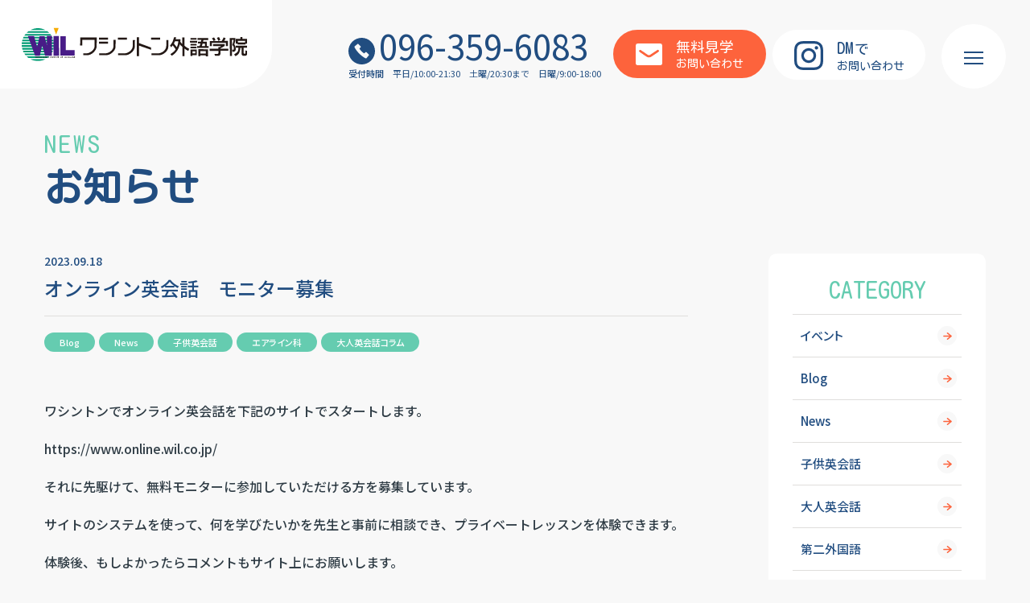

--- FILE ---
content_type: text/html; charset=UTF-8
request_url: https://www.wil.co.jp/news/%E3%82%AA%E3%83%B3%E3%83%A9%E3%82%A4%E3%83%B3%E8%8B%B1%E4%BC%9A%E8%A9%B1%E3%80%80%E3%83%A2%E3%83%8B%E3%82%BF%E3%83%BC%E5%8B%9F%E9%9B%86/
body_size: 18510
content:
<!DOCTYPE html>
<html lang="ja">

<head>
  <meta charset="UTF-8">
  <meta name="format-detection" content="telephone=no">
  <meta name="viewport" content="width=device-width, initial-scale=1, viewport-fit=cover">
    <title>オンライン英会話　モニター募集｜お知らせ｜熊本・英会話スクールのワシントン外語学院</title>
    <link rel="canonical" href="https://www.wil.co.jp/news/%E3%82%AA%E3%83%B3%E3%83%A9%E3%82%A4%E3%83%B3%E8%8B%B1%E4%BC%9A%E8%A9%B1%E3%80%80%E3%83%A2%E3%83%8B%E3%82%BF%E3%83%BC%E5%8B%9F%E9%9B%86/">
  <meta name="twitter:card" content="summary_large_image">
  <meta property="og:url" content="https://www.wil.co.jp/news/%E3%82%AA%E3%83%B3%E3%83%A9%E3%82%A4%E3%83%B3%E8%8B%B1%E4%BC%9A%E8%A9%B1%E3%80%80%E3%83%A2%E3%83%8B%E3%82%BF%E3%83%BC%E5%8B%9F%E9%9B%86/">
  <meta property="og:locale" content="ja_JP">
  <meta property="og:title" content="オンライン英会話　モニター募集｜お知らせ｜熊本・英会話スクールのワシントン外語学院">
  <meta property="og:type" content="article">
  <meta property="og:image" content="https://www.wil.co.jp/wp/wp-content/themes/wil_2024/assets/images/og-image.jpg">
  <meta property="og:site_name" content="オンライン英会話　モニター募集｜お知らせ｜熊本・英会話スクールのワシントン外語学院">
    <meta name="msapplication-TileColor" content="#ffffff">
  <meta name="theme-color" content="#ffffff">
  <meta name='robots' content='max-image-preview:large' />
<style id='wp-img-auto-sizes-contain-inline-css' type='text/css'>
img:is([sizes=auto i],[sizes^="auto," i]){contain-intrinsic-size:3000px 1500px}
/*# sourceURL=wp-img-auto-sizes-contain-inline-css */
</style>
<style id='wp-block-library-inline-css' type='text/css'>
:root{--wp-block-synced-color:#7a00df;--wp-block-synced-color--rgb:122,0,223;--wp-bound-block-color:var(--wp-block-synced-color);--wp-editor-canvas-background:#ddd;--wp-admin-theme-color:#007cba;--wp-admin-theme-color--rgb:0,124,186;--wp-admin-theme-color-darker-10:#006ba1;--wp-admin-theme-color-darker-10--rgb:0,107,160.5;--wp-admin-theme-color-darker-20:#005a87;--wp-admin-theme-color-darker-20--rgb:0,90,135;--wp-admin-border-width-focus:2px}@media (min-resolution:192dpi){:root{--wp-admin-border-width-focus:1.5px}}.wp-element-button{cursor:pointer}:root .has-very-light-gray-background-color{background-color:#eee}:root .has-very-dark-gray-background-color{background-color:#313131}:root .has-very-light-gray-color{color:#eee}:root .has-very-dark-gray-color{color:#313131}:root .has-vivid-green-cyan-to-vivid-cyan-blue-gradient-background{background:linear-gradient(135deg,#00d084,#0693e3)}:root .has-purple-crush-gradient-background{background:linear-gradient(135deg,#34e2e4,#4721fb 50%,#ab1dfe)}:root .has-hazy-dawn-gradient-background{background:linear-gradient(135deg,#faaca8,#dad0ec)}:root .has-subdued-olive-gradient-background{background:linear-gradient(135deg,#fafae1,#67a671)}:root .has-atomic-cream-gradient-background{background:linear-gradient(135deg,#fdd79a,#004a59)}:root .has-nightshade-gradient-background{background:linear-gradient(135deg,#330968,#31cdcf)}:root .has-midnight-gradient-background{background:linear-gradient(135deg,#020381,#2874fc)}:root{--wp--preset--font-size--normal:16px;--wp--preset--font-size--huge:42px}.has-regular-font-size{font-size:1em}.has-larger-font-size{font-size:2.625em}.has-normal-font-size{font-size:var(--wp--preset--font-size--normal)}.has-huge-font-size{font-size:var(--wp--preset--font-size--huge)}.has-text-align-center{text-align:center}.has-text-align-left{text-align:left}.has-text-align-right{text-align:right}.has-fit-text{white-space:nowrap!important}#end-resizable-editor-section{display:none}.aligncenter{clear:both}.items-justified-left{justify-content:flex-start}.items-justified-center{justify-content:center}.items-justified-right{justify-content:flex-end}.items-justified-space-between{justify-content:space-between}.screen-reader-text{border:0;clip-path:inset(50%);height:1px;margin:-1px;overflow:hidden;padding:0;position:absolute;width:1px;word-wrap:normal!important}.screen-reader-text:focus{background-color:#ddd;clip-path:none;color:#444;display:block;font-size:1em;height:auto;left:5px;line-height:normal;padding:15px 23px 14px;text-decoration:none;top:5px;width:auto;z-index:100000}html :where(.has-border-color){border-style:solid}html :where([style*=border-top-color]){border-top-style:solid}html :where([style*=border-right-color]){border-right-style:solid}html :where([style*=border-bottom-color]){border-bottom-style:solid}html :where([style*=border-left-color]){border-left-style:solid}html :where([style*=border-width]){border-style:solid}html :where([style*=border-top-width]){border-top-style:solid}html :where([style*=border-right-width]){border-right-style:solid}html :where([style*=border-bottom-width]){border-bottom-style:solid}html :where([style*=border-left-width]){border-left-style:solid}html :where(img[class*=wp-image-]){height:auto;max-width:100%}:where(figure){margin:0 0 1em}html :where(.is-position-sticky){--wp-admin--admin-bar--position-offset:var(--wp-admin--admin-bar--height,0px)}@media screen and (max-width:600px){html :where(.is-position-sticky){--wp-admin--admin-bar--position-offset:0px}}

/*# sourceURL=wp-block-library-inline-css */
</style><style id='global-styles-inline-css' type='text/css'>
:root{--wp--preset--aspect-ratio--square: 1;--wp--preset--aspect-ratio--4-3: 4/3;--wp--preset--aspect-ratio--3-4: 3/4;--wp--preset--aspect-ratio--3-2: 3/2;--wp--preset--aspect-ratio--2-3: 2/3;--wp--preset--aspect-ratio--16-9: 16/9;--wp--preset--aspect-ratio--9-16: 9/16;--wp--preset--color--black: #000000;--wp--preset--color--cyan-bluish-gray: #abb8c3;--wp--preset--color--white: #ffffff;--wp--preset--color--pale-pink: #f78da7;--wp--preset--color--vivid-red: #cf2e2e;--wp--preset--color--luminous-vivid-orange: #ff6900;--wp--preset--color--luminous-vivid-amber: #fcb900;--wp--preset--color--light-green-cyan: #7bdcb5;--wp--preset--color--vivid-green-cyan: #00d084;--wp--preset--color--pale-cyan-blue: #8ed1fc;--wp--preset--color--vivid-cyan-blue: #0693e3;--wp--preset--color--vivid-purple: #9b51e0;--wp--preset--gradient--vivid-cyan-blue-to-vivid-purple: linear-gradient(135deg,rgb(6,147,227) 0%,rgb(155,81,224) 100%);--wp--preset--gradient--light-green-cyan-to-vivid-green-cyan: linear-gradient(135deg,rgb(122,220,180) 0%,rgb(0,208,130) 100%);--wp--preset--gradient--luminous-vivid-amber-to-luminous-vivid-orange: linear-gradient(135deg,rgb(252,185,0) 0%,rgb(255,105,0) 100%);--wp--preset--gradient--luminous-vivid-orange-to-vivid-red: linear-gradient(135deg,rgb(255,105,0) 0%,rgb(207,46,46) 100%);--wp--preset--gradient--very-light-gray-to-cyan-bluish-gray: linear-gradient(135deg,rgb(238,238,238) 0%,rgb(169,184,195) 100%);--wp--preset--gradient--cool-to-warm-spectrum: linear-gradient(135deg,rgb(74,234,220) 0%,rgb(151,120,209) 20%,rgb(207,42,186) 40%,rgb(238,44,130) 60%,rgb(251,105,98) 80%,rgb(254,248,76) 100%);--wp--preset--gradient--blush-light-purple: linear-gradient(135deg,rgb(255,206,236) 0%,rgb(152,150,240) 100%);--wp--preset--gradient--blush-bordeaux: linear-gradient(135deg,rgb(254,205,165) 0%,rgb(254,45,45) 50%,rgb(107,0,62) 100%);--wp--preset--gradient--luminous-dusk: linear-gradient(135deg,rgb(255,203,112) 0%,rgb(199,81,192) 50%,rgb(65,88,208) 100%);--wp--preset--gradient--pale-ocean: linear-gradient(135deg,rgb(255,245,203) 0%,rgb(182,227,212) 50%,rgb(51,167,181) 100%);--wp--preset--gradient--electric-grass: linear-gradient(135deg,rgb(202,248,128) 0%,rgb(113,206,126) 100%);--wp--preset--gradient--midnight: linear-gradient(135deg,rgb(2,3,129) 0%,rgb(40,116,252) 100%);--wp--preset--font-size--small: 13px;--wp--preset--font-size--medium: 20px;--wp--preset--font-size--large: 36px;--wp--preset--font-size--x-large: 42px;--wp--preset--spacing--20: 0.44rem;--wp--preset--spacing--30: 0.67rem;--wp--preset--spacing--40: 1rem;--wp--preset--spacing--50: 1.5rem;--wp--preset--spacing--60: 2.25rem;--wp--preset--spacing--70: 3.38rem;--wp--preset--spacing--80: 5.06rem;--wp--preset--shadow--natural: 6px 6px 9px rgba(0, 0, 0, 0.2);--wp--preset--shadow--deep: 12px 12px 50px rgba(0, 0, 0, 0.4);--wp--preset--shadow--sharp: 6px 6px 0px rgba(0, 0, 0, 0.2);--wp--preset--shadow--outlined: 6px 6px 0px -3px rgb(255, 255, 255), 6px 6px rgb(0, 0, 0);--wp--preset--shadow--crisp: 6px 6px 0px rgb(0, 0, 0);}:where(.is-layout-flex){gap: 0.5em;}:where(.is-layout-grid){gap: 0.5em;}body .is-layout-flex{display: flex;}.is-layout-flex{flex-wrap: wrap;align-items: center;}.is-layout-flex > :is(*, div){margin: 0;}body .is-layout-grid{display: grid;}.is-layout-grid > :is(*, div){margin: 0;}:where(.wp-block-columns.is-layout-flex){gap: 2em;}:where(.wp-block-columns.is-layout-grid){gap: 2em;}:where(.wp-block-post-template.is-layout-flex){gap: 1.25em;}:where(.wp-block-post-template.is-layout-grid){gap: 1.25em;}.has-black-color{color: var(--wp--preset--color--black) !important;}.has-cyan-bluish-gray-color{color: var(--wp--preset--color--cyan-bluish-gray) !important;}.has-white-color{color: var(--wp--preset--color--white) !important;}.has-pale-pink-color{color: var(--wp--preset--color--pale-pink) !important;}.has-vivid-red-color{color: var(--wp--preset--color--vivid-red) !important;}.has-luminous-vivid-orange-color{color: var(--wp--preset--color--luminous-vivid-orange) !important;}.has-luminous-vivid-amber-color{color: var(--wp--preset--color--luminous-vivid-amber) !important;}.has-light-green-cyan-color{color: var(--wp--preset--color--light-green-cyan) !important;}.has-vivid-green-cyan-color{color: var(--wp--preset--color--vivid-green-cyan) !important;}.has-pale-cyan-blue-color{color: var(--wp--preset--color--pale-cyan-blue) !important;}.has-vivid-cyan-blue-color{color: var(--wp--preset--color--vivid-cyan-blue) !important;}.has-vivid-purple-color{color: var(--wp--preset--color--vivid-purple) !important;}.has-black-background-color{background-color: var(--wp--preset--color--black) !important;}.has-cyan-bluish-gray-background-color{background-color: var(--wp--preset--color--cyan-bluish-gray) !important;}.has-white-background-color{background-color: var(--wp--preset--color--white) !important;}.has-pale-pink-background-color{background-color: var(--wp--preset--color--pale-pink) !important;}.has-vivid-red-background-color{background-color: var(--wp--preset--color--vivid-red) !important;}.has-luminous-vivid-orange-background-color{background-color: var(--wp--preset--color--luminous-vivid-orange) !important;}.has-luminous-vivid-amber-background-color{background-color: var(--wp--preset--color--luminous-vivid-amber) !important;}.has-light-green-cyan-background-color{background-color: var(--wp--preset--color--light-green-cyan) !important;}.has-vivid-green-cyan-background-color{background-color: var(--wp--preset--color--vivid-green-cyan) !important;}.has-pale-cyan-blue-background-color{background-color: var(--wp--preset--color--pale-cyan-blue) !important;}.has-vivid-cyan-blue-background-color{background-color: var(--wp--preset--color--vivid-cyan-blue) !important;}.has-vivid-purple-background-color{background-color: var(--wp--preset--color--vivid-purple) !important;}.has-black-border-color{border-color: var(--wp--preset--color--black) !important;}.has-cyan-bluish-gray-border-color{border-color: var(--wp--preset--color--cyan-bluish-gray) !important;}.has-white-border-color{border-color: var(--wp--preset--color--white) !important;}.has-pale-pink-border-color{border-color: var(--wp--preset--color--pale-pink) !important;}.has-vivid-red-border-color{border-color: var(--wp--preset--color--vivid-red) !important;}.has-luminous-vivid-orange-border-color{border-color: var(--wp--preset--color--luminous-vivid-orange) !important;}.has-luminous-vivid-amber-border-color{border-color: var(--wp--preset--color--luminous-vivid-amber) !important;}.has-light-green-cyan-border-color{border-color: var(--wp--preset--color--light-green-cyan) !important;}.has-vivid-green-cyan-border-color{border-color: var(--wp--preset--color--vivid-green-cyan) !important;}.has-pale-cyan-blue-border-color{border-color: var(--wp--preset--color--pale-cyan-blue) !important;}.has-vivid-cyan-blue-border-color{border-color: var(--wp--preset--color--vivid-cyan-blue) !important;}.has-vivid-purple-border-color{border-color: var(--wp--preset--color--vivid-purple) !important;}.has-vivid-cyan-blue-to-vivid-purple-gradient-background{background: var(--wp--preset--gradient--vivid-cyan-blue-to-vivid-purple) !important;}.has-light-green-cyan-to-vivid-green-cyan-gradient-background{background: var(--wp--preset--gradient--light-green-cyan-to-vivid-green-cyan) !important;}.has-luminous-vivid-amber-to-luminous-vivid-orange-gradient-background{background: var(--wp--preset--gradient--luminous-vivid-amber-to-luminous-vivid-orange) !important;}.has-luminous-vivid-orange-to-vivid-red-gradient-background{background: var(--wp--preset--gradient--luminous-vivid-orange-to-vivid-red) !important;}.has-very-light-gray-to-cyan-bluish-gray-gradient-background{background: var(--wp--preset--gradient--very-light-gray-to-cyan-bluish-gray) !important;}.has-cool-to-warm-spectrum-gradient-background{background: var(--wp--preset--gradient--cool-to-warm-spectrum) !important;}.has-blush-light-purple-gradient-background{background: var(--wp--preset--gradient--blush-light-purple) !important;}.has-blush-bordeaux-gradient-background{background: var(--wp--preset--gradient--blush-bordeaux) !important;}.has-luminous-dusk-gradient-background{background: var(--wp--preset--gradient--luminous-dusk) !important;}.has-pale-ocean-gradient-background{background: var(--wp--preset--gradient--pale-ocean) !important;}.has-electric-grass-gradient-background{background: var(--wp--preset--gradient--electric-grass) !important;}.has-midnight-gradient-background{background: var(--wp--preset--gradient--midnight) !important;}.has-small-font-size{font-size: var(--wp--preset--font-size--small) !important;}.has-medium-font-size{font-size: var(--wp--preset--font-size--medium) !important;}.has-large-font-size{font-size: var(--wp--preset--font-size--large) !important;}.has-x-large-font-size{font-size: var(--wp--preset--font-size--x-large) !important;}
/*# sourceURL=global-styles-inline-css */
</style>

<style id='classic-theme-styles-inline-css' type='text/css'>
/*! This file is auto-generated */
.wp-block-button__link{color:#fff;background-color:#32373c;border-radius:9999px;box-shadow:none;text-decoration:none;padding:calc(.667em + 2px) calc(1.333em + 2px);font-size:1.125em}.wp-block-file__button{background:#32373c;color:#fff;text-decoration:none}
/*# sourceURL=/wp-includes/css/classic-themes.min.css */
</style>
<link rel='stylesheet' id='fancybox-css' href='https://www.wil.co.jp/wp/wp-content/plugins/easy-fancybox/fancybox/1.5.4/jquery.fancybox.min.css?ver=6.9' type='text/css' media='screen' />
<style id='fancybox-inline-css' type='text/css'>
#fancybox-outer{background:#ffffff}#fancybox-content{background:#ffffff;border-color:#ffffff;color:#000000;}#fancybox-title,#fancybox-title-float-main{color:#fff}
/*# sourceURL=fancybox-inline-css */
</style>
<link rel='stylesheet' id='addtoany-css' href='https://www.wil.co.jp/wp/wp-content/plugins/add-to-any/addtoany.min.css?ver=1.16' type='text/css' media='all' />
<script type="text/javascript" id="addtoany-core-js-before">
/* <![CDATA[ */
window.a2a_config=window.a2a_config||{};a2a_config.callbacks=[];a2a_config.overlays=[];a2a_config.templates={};a2a_localize = {
	Share: "共有",
	Save: "ブックマーク",
	Subscribe: "購読",
	Email: "メール",
	Bookmark: "ブックマーク",
	ShowAll: "すべて表示する",
	ShowLess: "小さく表示する",
	FindServices: "サービスを探す",
	FindAnyServiceToAddTo: "追加するサービスを今すぐ探す",
	PoweredBy: "Powered by",
	ShareViaEmail: "メールでシェアする",
	SubscribeViaEmail: "メールで購読する",
	BookmarkInYourBrowser: "ブラウザにブックマーク",
	BookmarkInstructions: "このページをブックマークするには、 Ctrl+D または \u2318+D を押下。",
	AddToYourFavorites: "お気に入りに追加",
	SendFromWebOrProgram: "任意のメールアドレスまたはメールプログラムから送信",
	EmailProgram: "メールプログラム",
	More: "詳細&#8230;",
	ThanksForSharing: "共有ありがとうございます !",
	ThanksForFollowing: "フォローありがとうございます !"
};


//# sourceURL=addtoany-core-js-before
/* ]]> */
</script>
<script type="text/javascript" defer src="https://static.addtoany.com/menu/page.js" id="addtoany-core-js"></script>
<script type="text/javascript" src="https://www.wil.co.jp/wp/wp-includes/js/jquery/jquery.min.js?ver=3.7.1" id="jquery-core-js"></script>
<script type="text/javascript" src="https://www.wil.co.jp/wp/wp-includes/js/jquery/jquery-migrate.min.js?ver=3.4.1" id="jquery-migrate-js"></script>
<script type="text/javascript" defer src="https://www.wil.co.jp/wp/wp-content/plugins/add-to-any/addtoany.min.js?ver=1.1" id="addtoany-jquery-js"></script>
		<style type="text/css" id="wp-custom-css">
			.grecaptcha-badge { visibility: hidden; }		</style>
		  <link rel="icon" href="https://www.wil.co.jp/wp/wp-content/themes/wil_2024/assets/images/favicon.ico">
  <link rel="apple-touch-icon" href="https://www.wil.co.jp/wp/wp-content/themes/wil_2024/assets/images/apple-touch-icon.png">
  <link rel="preconnect" href="https://fonts.googleapis.com">
  <script id="webfont-loader">
  WebFontConfig = {
    google: {
      families: ['Noto+Sans+JP:400,500,700', 'Kosugi+Maru:400'],
    },
  };
  (function(d) {
    var wf = d.createElement('script'),
      s = d.scripts[0]
    wf.src = 'https://ajax.googleapis.com/ajax/libs/webfont/1.6.26/webfont.js'
    wf.async = true
    s.parentNode.insertBefore(wf, s)
  })(document)
  </script>
  <link id="preload-main-css" rel="preload"
    href="https://www.wil.co.jp/wp/wp-content/themes/wil_2024/assets/css/main.css?a0Xoiai0eH1xsh" as="style">
  <link id="main-css" rel="stylesheet"
    href="https://www.wil.co.jp/wp/wp-content/themes/wil_2024/assets/css/main.css?a0Xoiai0eH1xsh">
  <link id="preload-utility-css" rel="preload"
    href="https://www.wil.co.jp/wp/wp-content/themes/wil_2024/assets/css/utility-tailwind.css?a0Xoiai0eH1xsh"
    as="style">
  <link id="main-utility-css" rel="stylesheet"
    href="https://www.wil.co.jp/wp/wp-content/themes/wil_2024/assets/css/utility-tailwind.css?a0Xoiai0eH1xsh">
  <link rel="preload"
    href="https://www.wil.co.jp/wp/wp-content/themes/wil_2024/assets/css/main-minMD.css?a0Xoiai0eH1xsh"
    media="(min-width: 768px)" as="style">
  <link rel="stylesheet"
    href="https://www.wil.co.jp/wp/wp-content/themes/wil_2024/assets/css/main-minMD.css?a0Xoiai0eH1xsh"
    media="(min-width: 768px)">
  <link rel="preload"
    href="https://www.wil.co.jp/wp/wp-content/themes/wil_2024/assets/css/main-minLG.css?a0Xoiai0eH1xsh"
    media="(min-width: 1024px)" as="style">
  <link rel="stylesheet"
    href="https://www.wil.co.jp/wp/wp-content/themes/wil_2024/assets/css/main-minLG.css?a0Xoiai0eH1xsh"
    media="(min-width: 1024px)">
    <!-- Google Tag Manager -->
  <script>
  (function(w, d, s, l, i) {
    w[l] = w[l] || [];
    w[l].push({
      'gtm.start': new Date().getTime(),
      event: 'gtm.js'
    });
    var f = d.getElementsByTagName(s)[0],
      j = d.createElement(s),
      dl = l != 'dataLayer' ? '&l=' + l : '';
    j.async = true;
    j.src =
      'https://www.googletagmanager.com/gtm.js?id=' + i + dl;
    f.parentNode.insertBefore(j, f);
  })(window, document, 'script', 'dataLayer', 'GTM-KVDNHK6G');
  </script>
  <!-- End Google Tag Manager -->
  <script type="module" src="https://www.wil.co.jp/wp/wp-content/themes/wil_2024/assets/js/main.js?a0Xoiai0eH1xsh">
  </script>
  </head>

<body id="body"
  class="min-h-screen grid grid-cols-1 grid-rows-[auto,1fr,auto] grid-areas-[header,main,footer] bg-gray text-text "
  data-slug="front">
  <!-- Google Tag Manager (noscript) -->
  <noscript><iframe src="https://www.googletagmanager.com/ns.html?id=GTM-KVDNHK6G" height="0" width="0"
      style="display:none;visibility:hidden"></iframe></noscript>
  <!-- End Google Tag Manager (noscript) -->
  <header id="header"
    class="grid-area-[header] relative z-[1000] w-full [--header-height:8rem] lg:[--header-height:11rem] lg:[html.js-over-once-scroll_&]:[--header-height:9rem]">
    <div id="header-logo"
      class="transtion-[height] fixed left-0 top-0 z-[1007] mr-auto h-[var(--header-height)] flex-none duration-300 [transition-timing-function:cubic-bezier(0.59,-0.38,0.46,0.86)]">
            <div        class="flex h-full w-[clamp(23rem,calc(270/375*100vw),27rem)] items-center justify-center rounded-br-[5rem] bg-white pr-[calc(5/370*100%)] lg:w-[calc(370/1400*100vw)] lg:max-w-[37rem] [&>.logo]:w-[calc(310/370*100%)]">
        <a href="https://www.wil.co.jp/"
          class=" logo transition-opacity duration-300 ease-in-out [@media(any-hover:hover){&#38;:focus-within}]:opacity-70 [@media(any-hover:hover){&#38;:hover}]:opacity-70">
          <img src="https://www.wil.co.jp/wp/wp-content/themes/wil_2024/assets/images/common/logo.svg" width="316" height="46"
            decoding="async" alt="ワシントン外語学院">
        </a>
      </div>
    </div>
    <div id="header-main"
      class="transtion-[height,background] fixed left-0 top-0 z-[1000] flex h-[var(--header-height)] w-full items-center justify-end text-white duration-300 [transition-timing-function:cubic-bezier(0.59,-0.38,0.46,0.86)] lg:pr-[13rem] lg:[html.js-over-once-scroll_&]:bg-white">
      <div
        class="transtion-[padding-top] z-0 flex items-center pt-[2.5rem] duration-300 [transition-timing-function:cubic-bezier(0.59,-0.38,0.46,0.86)] max-lg:hidden lg:[html.js-over-once-scroll_&]:pt-0">
        <div class="mr-[1.5rem] w-auto">
          <p class="leading-[1]">
            <a href="tel:096-359-6083" class="text-[clamp(4rem,calc(46/1400*100vw),4.6rem)] font-normal text-theme">
              <svg paint-order="stroke" width="36" height="36"
                class="c-icon mr-[calc(6/46*1em)] w-[calc(36/46*1em)] h-auto"
                aria-hidden="true"><use href="https://www.wil.co.jp/wp/wp-content/themes/wil_2024/assets/svg/sprite.svg#i-circle-tel"></use></svg><span
                class="inline-block leading-[1]">096-359-6083</span>
            </a>
          </p>
          <p class="mt-[.3em] text-[clamp(1rem,calc(12/1400*100vw),1.2rem)] font-normal leading-[1.5] text-theme">
            <span
              class="mr-[1em] inline-block font-medium">受付時間</span><span><span class="mr-[1em] inline-block">平日/10:00-21:30</span><span
              class="mr-[1em] inline-block">土曜/20:30まで</span><span class="inline-block">日曜/9:00-18:00</span></span>
          </p>
        </div>

        <div class="overflow-hidden ">
          <ul
            class="mx-[calc(var(--gap-x,0rem)*-1)] my-[calc(var(--gap-y,0rem)*-1)] flex flex-wrap justify-center pl-0 [--gap-x:.4rem] [&#38;>*]:flex [&#38;>*]:min-h-[1px] [&#38;>*]:min-w-0 [&#38;>*]:max-w-full [&#38;>*]:flex-initial [&#38;>*]:px-[var(--gap-x,0rem)] [&#38;>*]:py-[var(--gap-y,0rem)] [&#38;>*]:flex-col">

            <li class="w-[19.8rem]">
              <a href="https://www.wil.co.jp/contact/"
                class="c-btn-secondary group w-full pt-[1rem] [--bg-color:#fd633c] [--border-color:#fd633c] md:min-h-[6rem]">
                <svg paint-order="stroke" width="33" height="27"
                  class="c-icon mb-[.3rem] mr-[1.7rem] h-auto w-[3.3rem] [transition:transform_.25s_cubic-bezier(0.59,-0.38,0.46,0.86)] group-hover:translate-y-[-.2rem]"
                  aria-hidden="true"><use href="https://www.wil.co.jp/wp/wp-content/themes/wil_2024/assets/svg/sprite.svg#i-mail"></use></svg>
                <span
                  class="font-sub text-[1.4rem]"><span class="text-[calc(20/16*1em)] leading-[1]">無料見学</span><br>お問い合わせ</span>
              </a>
            </li>
            <li class="w-[19.8rem]">
              <a href="https://www.instagram.com/wil_kumamoto/" target="_blank" rel="noopener noreferrer"
                class="c-btn-secondary group w-full pt-[1rem] text-theme [--bg-color:#fff] [--border-color:#fff] [--hover-bg-color:#214d80] [--hover-color:#fff] md:min-h-[6rem] lg:[html.js-over-once-scroll_&]:text-white lg:[html.js-over-once-scroll_&]:[--bg-color:#214d80] lg:[html.js-over-once-scroll_&]:[--border-color:#214d80] lg:[html.js-over-once-scroll_&]:[--hover-bg-color:#fff] lg:[@media(any-hover:hover){&:focus-within}]:[html.js-over-once-scroll_&]:text-theme lg:[@media(any-hover:hover){&:hover}]:[html.js-over-once-scroll_&]:text-theme">
                <svg paint-order="stroke" width="36" height="36"
                  class="c-icon mb-[.3rem] mr-[1.7rem] h-auto w-[3.6rem] [transition:transform_.25s_cubic-bezier(0.59,-0.38,0.46,0.86)] group-hover:translate-y-[-.2rem]"
                  aria-hidden="true">
              <use href="https://www.wil.co.jp/wp/wp-content/themes/wil_2024/assets/svg/sprite.svg#i-instagram"></use>
            </svg>
                <span
                  class="font-sub text-[1.4rem]"><span class="text-[calc(20/14*1em)] leading-[1] tracking-[.04em]">DM</span><span
                  class="text-[calc(20/16*1em)]">で</span><br>お問い合わせ</span>
              </a>
            </li>

          </ul>
        </div>
      </div>

      <div
        class="fixed bottom-0 left-0 z-[1000] w-full bg-white transition-[opacity,transform,visibility] duration-300 [transition-timing-function:cubic-bezier(0.59,-0.38,0.46,0.86)] lg:hidden [html.js-view-footer_&]:invisible [html.js-view-footer_&]:translate-y-[1rem] [html.js-view-footer_&]:opacity-0 [html:not(.js-over-once-scroll)_&]:invisible [html:not(.js-over-once-scroll)_&]:translate-y-[1rem] [html:not(.js-over-once-scroll)_&]:opacity-0">
        <ul class="flex list-none flex-nowrap pl-0">
          <li class="order-[-1] flex flex-auto items-center justify-center">
            <a href="tel:096-359-6083" class="flex h-full w-full items-center justify-center p-[1rem] text-theme"
              aria-label="ワシントン外語学院へ電話する Tel:096-359-6083">
              <svg paint-order="stroke" width="36" height="36" class="c-icon h-auto w-[3.6rem] md:w-[4rem]"
                aria-hidden="true"><use href="https://www.wil.co.jp/wp/wp-content/themes/wil_2024/assets/svg/sprite.svg#i-circle-tel"></use></svg>
            </a>
          </li>
          <li class="order-1 flex flex-auto items-center justify-center">
            <a href="https://www.instagram.com/wil_kumamoto/" target="_blank" rel="noopener noreferrer"
              class="flex h-full w-full items-center justify-center p-[1rem] text-theme"
              aria-label="ワシントン外語学院のInstagramを見る">
              <svg paint-order="stroke" width="36" height="36" class="c-icon h-auto w-[3.6rem] md:w-[4rem]"
                aria-hidden="true"><use href="https://www.wil.co.jp/wp/wp-content/themes/wil_2024/assets/svg/sprite.svg#i-instagram"></use></svg>
            </a>
          </li>
          <li class="order-0 w-[calc(257/375*100vw)]">
            <a href="https://www.wil.co.jp/contact/"
              class="c-btn-secondary min-h-[6rem] w-full rounded-none px-[1rem] [--bg-color:#fd633c] [--border-color:#fd633c] md:min-h-[8rem]">
              <svg paint-order="stroke" width="27" height="22"
                class="c-icon mr-[.9rem] h-auto w-[clamp(2rem,calc(27/375*100vw),2.7rem)] [transition:transform_.25s_cubic-bezier(0.59,-0.38,0.46,0.86)] group-hover:translate-y-[-.2rem] md:mr-[1.3rem] md:w-[3rem]"
                aria-hidden="true">
              <use href="https://www.wil.co.jp/wp/wp-content/themes/wil_2024/assets/svg/sprite.svg#i-mail"></use>
            </svg>
              <span class="font-sub text-[clamp(1.4rem,calc(18/375*100vw),1.8rem)] md:text-[2rem]">無料見学お問い合わせ</span>
            </a>
          </li>
        </ul>
      </div>

      <div class="hidden">
        <nav id="global-menu">
          <div class="flex min-h-screen flex-wrap lg:flex-nowrap">
            <div class="flex w-full items-center justify-center lg:p-[2rem]">
              <div class="flex w-full flex-wrap justify-center pt-[9.5rem] lg:flex-nowrap lg:pt-0">
                <ul
                  class="mx-[-2rem] flex list-none flex-wrap px-[2rem] pb-[1.5rem] leading-[1.4] lg:mx-0 lg:flex-col lg:px-[2.5rem] lg:pb-0">
                  <li class="w-1/2 px-[2rem] py-[1rem] md:w-1/3 lg:w-auto lg:px-0 lg:py-[1.5rem]">
                    <a href="https://www.wil.co.jp/school/"
                      class="group relative inline-block py-[.5rem] text-white before:absolute before:left-[-1.5rem] before:top-1/2 before:aspect-square before:w-[1rem] before:-translate-y-1/2 before:scale-0 before:rounded-full before:bg-theme-base before:opacity-0 before:transition-[transform,opacity] before:duration-[.35s] before:content-[''] before:[transition-timing-function:cubic-bezier(0.59,-0.38,0.46,0.86)] [@media(any-hover:hover){&:focus-within}]:before:opacity-100 [@media(any-hover:hover){&:hover}]:no-underline [@media(any-hover:hover){&:hover}]:before:scale-100 [@media(any-hover:hover){&:hover}]:before:opacity-100">
                      <span
                        class="inline-block text-[1.6rem] font-medium transition-transform duration-[.35s] [transition-timing-function:cubic-bezier(0.59,-0.38,0.46,0.86)] lg:text-[2rem] lg:group-hover:translate-x-[.5rem]">学院案内</span>
                    </a>
                  </li>
                  <li class="w-1/2 px-[2rem] py-[1rem] md:w-1/3 lg:w-auto lg:px-0 lg:py-[1.5rem]">
                    <a href="https://www.wil.co.jp/price/"
                      class="group relative inline-block py-[.5rem] text-white before:absolute before:left-[-1.5rem] before:top-1/2 before:aspect-square before:w-[1rem] before:-translate-y-1/2 before:scale-0 before:rounded-full before:bg-theme-base before:opacity-0 before:transition-[transform,opacity] before:duration-[.35s] before:content-[''] before:[transition-timing-function:cubic-bezier(0.59,-0.38,0.46,0.86)] [@media(any-hover:hover){&:focus-within}]:before:opacity-100 [@media(any-hover:hover){&:hover}]:no-underline [@media(any-hover:hover){&:hover}]:before:scale-100 [@media(any-hover:hover){&:hover}]:before:opacity-100">
                      <span
                        class="inline-block text-[1.6rem] font-medium transition-transform duration-[.35s] [transition-timing-function:cubic-bezier(0.59,-0.38,0.46,0.86)] lg:text-[2rem] lg:group-hover:translate-x-[.5rem]">授業料</span>
                    </a>
                  </li>
                  <li class="w-1/2 px-[2rem] py-[1rem] md:w-1/3 lg:w-auto lg:px-0 lg:py-[1.5rem]">
                    <a href="https://www.wil.co.jp/teacher/"
                      class="group relative inline-block py-[.5rem] text-white before:absolute before:left-[-1.5rem] before:top-1/2 before:aspect-square before:w-[1rem] before:-translate-y-1/2 before:scale-0 before:rounded-full before:bg-theme-base before:opacity-0 before:transition-[transform,opacity] before:duration-[.35s] before:content-[''] before:[transition-timing-function:cubic-bezier(0.59,-0.38,0.46,0.86)] [@media(any-hover:hover){&:focus-within}]:before:opacity-100 [@media(any-hover:hover){&:hover}]:no-underline [@media(any-hover:hover){&:hover}]:before:scale-100 [@media(any-hover:hover){&:hover}]:before:opacity-100">
                      <span
                        class="inline-block text-[1.6rem] font-medium transition-transform duration-[.35s] [transition-timing-function:cubic-bezier(0.59,-0.38,0.46,0.86)] lg:text-[2rem] lg:group-hover:translate-x-[.5rem]">講師紹介</span>
                    </a>
                  </li>
                  <li class="w-1/2 px-[2rem] py-[1rem] md:w-1/3 lg:w-auto lg:px-0 lg:py-[1.5rem]">
                    <a href="https://www.wil.co.jp/voice/"
                      class="group relative inline-block py-[.5rem] text-white before:absolute before:left-[-1.5rem] before:top-1/2 before:aspect-square before:w-[1rem] before:-translate-y-1/2 before:scale-0 before:rounded-full before:bg-theme-base before:opacity-0 before:transition-[transform,opacity] before:duration-[.35s] before:content-[''] before:[transition-timing-function:cubic-bezier(0.59,-0.38,0.46,0.86)] [@media(any-hover:hover){&:focus-within}]:before:opacity-100 [@media(any-hover:hover){&:hover}]:no-underline [@media(any-hover:hover){&:hover}]:before:scale-100 [@media(any-hover:hover){&:hover}]:before:opacity-100">
                      <span
                        class="inline-block text-[1.6rem] font-medium transition-transform duration-[.35s] [transition-timing-function:cubic-bezier(0.59,-0.38,0.46,0.86)] lg:text-[2rem] lg:group-hover:translate-x-[.5rem]">ご利用者さまの声</span>
                    </a>
                  </li>
                  <li class="w-1/2 px-[2rem] py-[1rem] md:w-1/3 lg:w-auto lg:px-0 lg:py-[1.5rem]">
                    <a href="https://www.wil.co.jp/event/"
                      class="group relative inline-block py-[.5rem] text-white before:absolute before:left-[-1.5rem] before:top-1/2 before:aspect-square before:w-[1rem] before:-translate-y-1/2 before:scale-0 before:rounded-full before:bg-theme-base before:opacity-0 before:transition-[transform,opacity] before:duration-[.35s] before:content-[''] before:[transition-timing-function:cubic-bezier(0.59,-0.38,0.46,0.86)] [@media(any-hover:hover){&:focus-within}]:before:opacity-100 [@media(any-hover:hover){&:hover}]:no-underline [@media(any-hover:hover){&:hover}]:before:scale-100 [@media(any-hover:hover){&:hover}]:before:opacity-100">
                      <span
                        class="inline-block text-[1.6rem] font-medium transition-transform duration-[.35s] [transition-timing-function:cubic-bezier(0.59,-0.38,0.46,0.86)] lg:text-[2rem] lg:group-hover:translate-x-[.5rem]">イベント</span>
                    </a>
                  </li>
                  <li class="w-1/2 px-[2rem] py-[1rem] md:w-1/3 lg:w-auto lg:px-0 lg:py-[1.5rem]">
                    <a href="https://www.wil.co.jp/column/"
                      class="group relative inline-block py-[.5rem] text-white before:absolute before:left-[-1.5rem] before:top-1/2 before:aspect-square before:w-[1rem] before:-translate-y-1/2 before:scale-0 before:rounded-full before:bg-theme-base before:opacity-0 before:transition-[transform,opacity] before:duration-[.35s] before:content-[''] before:[transition-timing-function:cubic-bezier(0.59,-0.38,0.46,0.86)] [@media(any-hover:hover){&:focus-within}]:before:opacity-100 [@media(any-hover:hover){&:hover}]:no-underline [@media(any-hover:hover){&:hover}]:before:scale-100 [@media(any-hover:hover){&:hover}]:before:opacity-100">
                      <span
                        class="inline-block text-[1.6rem] font-medium transition-transform duration-[.35s] [transition-timing-function:cubic-bezier(0.59,-0.38,0.46,0.86)] lg:text-[2rem] lg:group-hover:translate-x-[.5rem]">お役立ちコラム</span>
                    </a>
                  </li>
                  <li class="w-1/2 px-[2rem] py-[1rem] md:w-1/3 lg:w-auto lg:px-0 lg:py-[1.5rem]">
                    <a href="https://www.wil.co.jp/faq/"
                      class="group relative inline-block py-[.5rem] text-white before:absolute before:left-[-1.5rem] before:top-1/2 before:aspect-square before:w-[1rem] before:-translate-y-1/2 before:scale-0 before:rounded-full before:bg-theme-base before:opacity-0 before:transition-[transform,opacity] before:duration-[.35s] before:content-[''] before:[transition-timing-function:cubic-bezier(0.59,-0.38,0.46,0.86)] [@media(any-hover:hover){&:focus-within}]:before:opacity-100 [@media(any-hover:hover){&:hover}]:no-underline [@media(any-hover:hover){&:hover}]:before:scale-100 [@media(any-hover:hover){&:hover}]:before:opacity-100">
                      <span
                        class="inline-block text-[1.6rem] font-medium transition-transform duration-[.35s] [transition-timing-function:cubic-bezier(0.59,-0.38,0.46,0.86)] lg:text-[2rem] lg:group-hover:translate-x-[.5rem]">よくあるご質問</span>
                    </a>
                  </li>
                  <li class="w-1/2 px-[2rem] py-[1rem] md:w-1/3 lg:w-auto lg:px-0 lg:py-[1.5rem]">
                    <a href="https://www.wil.co.jp/news/"
                      class="group relative inline-block py-[.5rem] text-white before:absolute before:left-[-1.5rem] before:top-1/2 before:aspect-square before:w-[1rem] before:-translate-y-1/2 before:scale-0 before:rounded-full before:bg-theme-base before:opacity-0 before:transition-[transform,opacity] before:duration-[.35s] before:content-[''] before:[transition-timing-function:cubic-bezier(0.59,-0.38,0.46,0.86)] [@media(any-hover:hover){&:focus-within}]:before:opacity-100 [@media(any-hover:hover){&:hover}]:no-underline [@media(any-hover:hover){&:hover}]:before:scale-100 [@media(any-hover:hover){&:hover}]:before:opacity-100">
                      <span
                        class="inline-block text-[1.6rem] font-medium transition-transform duration-[.35s] [transition-timing-function:cubic-bezier(0.59,-0.38,0.46,0.86)] lg:text-[2rem] lg:group-hover:translate-x-[.5rem]">お知らせ</span>
                    </a>
                  </li>
                </ul>
                <ul class="w-full list-none pl-0 leading-[1.4] lg:w-auto lg:px-[2.5rem]">
                  <li class="js-accordion w-full lg:py-[1.5rem]" data-mq="(max-width:1023px)">
                    <a data-accordion="summary" href="https://www.wil.co.jp/students-adults/"
                      class="group relative inline-block border-b-0 border-l-0 border-r-0 px-[2rem] py-[1.8rem] text-white before:absolute before:left-[-1.5rem] before:top-1/2 before:aspect-square before:w-[1rem] before:-translate-y-1/2 before:scale-0 before:rounded-full before:bg-theme-base before:opacity-0 before:transition-[transform,opacity] before:duration-[.35s] before:content-[''] before:[transition-timing-function:cubic-bezier(0.59,-0.38,0.46,0.86)] max-lg:block max-lg:border-t-[.1rem] max-lg:border-solid max-lg:border-t-gray-dfdedc lg:px-0 lg:py-[.5rem] [@media(any-hover:hover){&:focus-within}]:before:opacity-100 [@media(any-hover:hover){&:hover}]:no-underline [@media(any-hover:hover){&:hover}]:before:scale-100 [@media(any-hover:hover){&:hover}]:before:opacity-100">
                      <span
                        class="inline-block text-[1.6rem] font-medium transition-transform duration-[.35s] [transition-timing-function:cubic-bezier(0.59,-0.38,0.46,0.86)] lg:text-[2rem] lg:group-hover:translate-x-[.5rem]">学生・大人向けコース</span>
                      <span
                        class="absolute right-[2rem] top-1/2 aspect-square w-[4rem] -translate-y-1/2 rounded-full bg-white before:absolute before:left-1/2 before:top-1/2 before:h-[.2rem] before:w-[1.4rem] before:-translate-x-1/2 before:-translate-y-1/2 before:bg-theme-sub before:content-[''] after:absolute after:left-1/2 after:top-1/2 after:h-[.2rem] after:w-[1.4rem] after:-translate-x-1/2 after:-translate-y-1/2 after:rotate-90 after:bg-theme-sub after:transition-[transform,opacity] after:duration-300 after:content-[''] after:[transition-timing-function:cubic-bezier(0.59,-0.38,0.46,0.86)] lg:hidden [.is-open_&]:after:rotate-0 [.is-open_&]:after:opacity-0"
                        aria-hidden="true"></span>
                    </a>

                    <div class="lg:pt-[1rem]" data-accordion="content">
                      <ul class="list-none bg-white px-[2rem] py-[.5rem] lg:bg-transparent lg:px-0 lg:py-0">
                        <li class="py-[.5rem] lg:hidden">
                          <a class="inline-block py-[.5rem] text-[1.6rem] font-medium text-theme before:content-['・'] lg:text-white lg:transition-colors lg:duration-300 lg:ease-in-out [@media(any-hover:hover){&:hover}]:no-underline lg:[@media(any-hover:hover){&:hover}]:text-theme-base"
                            href="https://www.wil.co.jp/students-adults/">学生・大人向けコースについて</a>
                        </li>
                        <li class="py-[.5rem]">
                          <a class="inline-block py-[.5rem] text-[1.6rem] font-medium text-theme before:content-['・'] lg:text-white lg:transition-colors lg:duration-300 lg:ease-in-out [@media(any-hover:hover){&:hover}]:no-underline lg:[@media(any-hover:hover){&:hover}]:text-theme-base"
                            href="https://www.wil.co.jp/students-adults/english-conversation/">大人英会話クラス</a>
                        </li>
                        <li class="py-[.5rem]">
                          <a class="inline-block py-[.5rem] text-[1.6rem] font-medium text-theme before:content-['・'] lg:text-white lg:transition-colors lg:duration-300 lg:ease-in-out [@media(any-hover:hover){&:hover}]:no-underline lg:[@media(any-hover:hover){&:hover}]:text-theme-base"
                            href="https://www.wil.co.jp/students-adults/super-high-school/">大学受験対策　英語塾</a>
                        </li>
                      </ul>
                    </div>
                  </li>
                  <li class="js-accordion w-full lg:py-[1.5rem]" data-mq="(max-width:1023px)">
                    <a data-accordion="summary" href="https://www.wil.co.jp/kids/"
                      class="group relative inline-block border-b-0 border-l-0 border-r-0 px-[2rem] py-[1.8rem] text-white before:absolute before:left-[-1.5rem] before:top-1/2 before:aspect-square before:w-[1rem] before:-translate-y-1/2 before:scale-0 before:rounded-full before:bg-theme-base before:opacity-0 before:transition-[transform,opacity] before:duration-[.35s] before:content-[''] before:[transition-timing-function:cubic-bezier(0.59,-0.38,0.46,0.86)] max-lg:block max-lg:border-t-[.1rem] max-lg:border-solid max-lg:border-t-gray-dfdedc lg:px-0 lg:py-[.5rem] [@media(any-hover:hover){&:focus-within}]:before:opacity-100 [@media(any-hover:hover){&:hover}]:no-underline [@media(any-hover:hover){&:hover}]:before:scale-100 [@media(any-hover:hover){&:hover}]:before:opacity-100">
                      <span
                        class="inline-block text-[1.6rem] font-medium transition-transform duration-[.35s] [transition-timing-function:cubic-bezier(0.59,-0.38,0.46,0.86)] lg:text-[2rem] lg:group-hover:translate-x-[.5rem]">子供向けコース</span>
                      <span
                        class="absolute right-[2rem] top-1/2 aspect-square w-[4rem] -translate-y-1/2 rounded-full bg-white before:absolute before:left-1/2 before:top-1/2 before:h-[.2rem] before:w-[1.4rem] before:-translate-x-1/2 before:-translate-y-1/2 before:bg-theme-sub before:content-[''] after:absolute after:left-1/2 after:top-1/2 after:h-[.2rem] after:w-[1.4rem] after:-translate-x-1/2 after:-translate-y-1/2 after:rotate-90 after:bg-theme-sub after:transition-[transform,opacity] after:duration-300 after:content-[''] after:[transition-timing-function:cubic-bezier(0.59,-0.38,0.46,0.86)] lg:hidden [.is-open_&]:after:rotate-0 [.is-open_&]:after:opacity-0"
                        aria-hidden="true"></span>
                    </a>

                    <div class="lg:pt-[1rem]" data-accordion="content">
                      <ul class="list-none bg-white px-[2rem] py-[.5rem] lg:bg-transparent lg:px-0 lg:py-0">
                        <li class="py-[.5rem] lg:hidden">
                          <a class="inline-block py-[.5rem] text-[1.6rem] font-medium text-theme before:content-['・'] lg:text-white lg:transition-colors lg:duration-300 lg:ease-in-out [@media(any-hover:hover){&:hover}]:no-underline lg:[@media(any-hover:hover){&:hover}]:text-theme-base"
                            href="https://www.wil.co.jp/kids/">子供向けコースについて</a>
                        </li>
                        <li class="py-[.5rem]">
                          <a class="inline-block py-[.5rem] text-[1.6rem] font-medium text-theme before:content-['・'] lg:text-white lg:transition-colors lg:duration-300 lg:ease-in-out [@media(any-hover:hover){&:hover}]:no-underline lg:[@media(any-hover:hover){&:hover}]:text-theme-base"
                            href="https://www.wil.co.jp/kids/english-conversation/">子供英会話クラス</a>
                        </li>
                        <li class="py-[.5rem]">
                          <a class="inline-block py-[.5rem] text-[1.6rem] font-medium text-theme before:content-['・'] lg:text-white lg:transition-colors lg:duration-300 lg:ease-in-out [@media(any-hover:hover){&:hover}]:no-underline lg:[@media(any-hover:hover){&:hover}]:text-theme-base"
                            href="https://www.wil.co.jp/kids/bilingual/">バイリンガル養成クラス</a>
                        </li>
                        <li class="py-[.5rem]">
                          <a class="inline-block py-[.5rem] text-[1.6rem] font-medium text-theme before:content-['・'] lg:text-white lg:transition-colors lg:duration-300 lg:ease-in-out [@media(any-hover:hover){&:hover}]:no-underline lg:[@media(any-hover:hover){&:hover}]:text-theme-base"
                            href="https://www.wil.co.jp/kids/global/">グローバルジュニアクラス</a>
                        </li>
                        <li class="py-[.5rem]">
                          <a class="inline-block py-[.5rem] text-[1.6rem] font-medium text-theme before:content-['・'] lg:text-white lg:transition-colors lg:duration-300 lg:ease-in-out [@media(any-hover:hover){&:hover}]:no-underline lg:[@media(any-hover:hover){&:hover}]:text-theme-base"
                            href="https://www.wil.co.jp/kids/super-active/">スーパーアクティブイングリッシュクラス</a>
                        </li>
                        <li class="py-[.5rem]">
                          <a class="inline-block py-[.5rem] text-[1.6rem] font-medium text-theme before:content-['・'] lg:text-white lg:transition-colors lg:duration-300 lg:ease-in-out [@media(any-hover:hover){&:hover}]:no-underline lg:[@media(any-hover:hover){&:hover}]:text-theme-base"
                            href="https://www.wil.co.jp/students-adults/super-high-school/#kids">高校受験対策　英語塾</a>
                        </li>
                      </ul>
                    </div>
                  </li>
                </ul>
                <ul
                  class="flex w-full list-none flex-wrap border-b-0 border-l-0 border-r-0 pl-0 pt-[1rem] leading-[1.4] max-lg:border-t-[.1rem] max-lg:border-solid max-lg:border-t-gray-dfdedc lg:w-auto lg:flex-col lg:flex-nowrap lg:px-[2.5rem] lg:pt-0">
                  <li class="w-1/2 px-[2rem] py-[1rem] md:w-1/3 lg:w-auto lg:px-0 lg:py-[1.5rem]">
                    <a href="https://www.wil.co.jp/airline/"
                      class="group relative inline-block py-[.5rem] text-white before:absolute before:left-[-1.5rem] before:top-1/2 before:aspect-square before:w-[1rem] before:-translate-y-1/2 before:scale-0 before:rounded-full before:bg-theme-base before:opacity-0 before:transition-[transform,opacity] before:duration-[.35s] before:content-[''] before:[transition-timing-function:cubic-bezier(0.59,-0.38,0.46,0.86)] [@media(any-hover:hover){&:focus-within}]:before:opacity-100 [@media(any-hover:hover){&:hover}]:no-underline [@media(any-hover:hover){&:hover}]:before:scale-100 [@media(any-hover:hover){&:hover}]:before:opacity-100">
                      <span
                        class="inline-block text-[1.6rem] font-medium transition-transform duration-[.35s] [transition-timing-function:cubic-bezier(0.59,-0.38,0.46,0.86)] lg:text-[2rem] lg:group-hover:translate-x-[.5rem]">エアライン科</span>
                    </a>
                  </li>
                  <li class="w-1/2 px-[2rem] py-[1rem] md:w-1/3 lg:w-auto lg:px-0 lg:py-[1.5rem]">
                    <a href="https://www.wil.co.jp/juris/"
                      class="group relative inline-block py-[.5rem] text-white before:absolute before:left-[-1.5rem] before:top-1/2 before:aspect-square before:w-[1rem] before:-translate-y-1/2 before:scale-0 before:rounded-full before:bg-theme-base before:opacity-0 before:transition-[transform,opacity] before:duration-[.35s] before:content-[''] before:[transition-timing-function:cubic-bezier(0.59,-0.38,0.46,0.86)] [@media(any-hover:hover){&:focus-within}]:before:opacity-100 [@media(any-hover:hover){&:hover}]:no-underline [@media(any-hover:hover){&:hover}]:before:scale-100 [@media(any-hover:hover){&:hover}]:before:opacity-100">
                      <span
                        class="inline-block text-[1.6rem] font-medium transition-transform duration-[.35s] [transition-timing-function:cubic-bezier(0.59,-0.38,0.46,0.86)] lg:text-[2rem] lg:group-hover:translate-x-[.5rem]">法人科</span>
                    </a>
                  </li>
                  <li class="w-1/2 px-[2rem] py-[1rem] md:w-1/3 lg:w-auto lg:px-0 lg:py-[1.5rem]">
                    <a href="https://www.wil.co.jp/foreign-language/"
                      class="group relative inline-block py-[.5rem] text-white before:absolute before:left-[-1.5rem] before:top-1/2 before:aspect-square before:w-[1rem] before:-translate-y-1/2 before:scale-0 before:rounded-full before:bg-theme-base before:opacity-0 before:transition-[transform,opacity] before:duration-[.35s] before:content-[''] before:[transition-timing-function:cubic-bezier(0.59,-0.38,0.46,0.86)] [@media(any-hover:hover){&:focus-within}]:before:opacity-100 [@media(any-hover:hover){&:hover}]:no-underline [@media(any-hover:hover){&:hover}]:before:scale-100 [@media(any-hover:hover){&:hover}]:before:opacity-100">
                      <span
                        class="inline-block text-[1.6rem] font-medium transition-transform duration-[.35s] [transition-timing-function:cubic-bezier(0.59,-0.38,0.46,0.86)] lg:text-[2rem] lg:group-hover:translate-x-[.5rem]">第二外国語コース</span>
                    </a>
                  </li>
                  <li class="w-1/2 px-[2rem] py-[1rem] md:w-1/3 lg:w-auto lg:px-0 lg:py-[1.5rem]">
                    <a href="https://www.wil.co.jp/japanese-teacher/"
                      class="group relative inline-block py-[.5rem] text-white before:absolute before:left-[-1.5rem] before:top-1/2 before:aspect-square before:w-[1rem] before:-translate-y-1/2 before:scale-0 before:rounded-full before:bg-theme-base before:opacity-0 before:transition-[transform,opacity] before:duration-[.35s] before:content-[''] before:[transition-timing-function:cubic-bezier(0.59,-0.38,0.46,0.86)] [@media(any-hover:hover){&:focus-within}]:before:opacity-100 [@media(any-hover:hover){&:hover}]:no-underline [@media(any-hover:hover){&:hover}]:before:scale-100 [@media(any-hover:hover){&:hover}]:before:opacity-100">
                      <span
                        class="inline-block text-[1.6rem] font-medium transition-transform duration-[.35s] [transition-timing-function:cubic-bezier(0.59,-0.38,0.46,0.86)] lg:text-[2rem] lg:group-hover:translate-x-[.5rem]">日本語教師養成講座</span>
                    </a>
                  </li>
                  <li class="js-accordion mt-[1rem] w-full lg:mt-0 lg:py-[1.5rem]" data-mq="(max-width:1023px)">
                    <a data-accordion="summary" href="https://www.wil.co.jp/exam-qualify/"
                      class="group relative inline-block border-b-0 border-l-0 border-r-0 px-[2rem] py-[1.8rem] text-white before:absolute before:left-[-1.5rem] before:top-1/2 before:aspect-square before:w-[1rem] before:-translate-y-1/2 before:scale-0 before:rounded-full before:bg-theme-base before:opacity-0 before:transition-[transform,opacity] before:duration-[.35s] before:content-[''] before:[transition-timing-function:cubic-bezier(0.59,-0.38,0.46,0.86)] max-lg:block max-lg:border-t-[.1rem] max-lg:border-solid max-lg:border-t-gray-dfdedc lg:px-0 lg:py-[.5rem] [@media(any-hover:hover){&:focus-within}]:before:opacity-100 [@media(any-hover:hover){&:hover}]:no-underline [@media(any-hover:hover){&:hover}]:before:scale-100 [@media(any-hover:hover){&:hover}]:before:opacity-100">
                      <span
                        class="inline-block text-[1.6rem] font-medium transition-transform duration-[.35s] [transition-timing-function:cubic-bezier(0.59,-0.38,0.46,0.86)] lg:text-[2rem] lg:group-hover:translate-x-[.5rem]">受験・資格コース</span>
                      <span
                        class="absolute right-[2rem] top-1/2 aspect-square w-[4rem] -translate-y-1/2 rounded-full bg-white before:absolute before:left-1/2 before:top-1/2 before:h-[.2rem] before:w-[1.4rem] before:-translate-x-1/2 before:-translate-y-1/2 before:bg-theme-sub before:content-[''] after:absolute after:left-1/2 after:top-1/2 after:h-[.2rem] after:w-[1.4rem] after:-translate-x-1/2 after:-translate-y-1/2 after:rotate-90 after:bg-theme-sub after:transition-[transform,opacity] after:duration-300 after:content-[''] after:[transition-timing-function:cubic-bezier(0.59,-0.38,0.46,0.86)] lg:hidden [.is-open_&]:after:rotate-0 [.is-open_&]:after:opacity-0"
                        aria-hidden="true"></span>
                    </a>

                    <div class="lg:pt-[1rem]" data-accordion="content">
                      <ul class="list-none bg-white px-[2rem] py-[.5rem] lg:bg-transparent lg:px-0 lg:py-0">
                        <li class="py-[.5rem] lg:hidden">
                          <a class="inline-block py-[.5rem] text-[1.6rem] font-medium text-theme before:content-['・'] lg:text-white lg:transition-colors lg:duration-300 lg:ease-in-out [@media(any-hover:hover){&:hover}]:no-underline lg:[@media(any-hover:hover){&:hover}]:text-theme-base"
                            href="https://www.wil.co.jp/exam-qualify/">受験・資格コースについて</a>
                        </li>
                        <li class="py-[.5rem]">
                          <a class="inline-block py-[.5rem] text-[1.6rem] font-medium text-theme before:content-['・'] lg:text-white lg:transition-colors lg:duration-300 lg:ease-in-out [@media(any-hover:hover){&:hover}]:no-underline lg:[@media(any-hover:hover){&:hover}]:text-theme-base"
                            href="https://www.wil.co.jp/exam-qualify/english-proficiency-test/">英検&reg;対策クラス</a>
                        </li>
                        <li class="py-[.5rem]">
                          <a class="inline-block py-[.5rem] text-[1.6rem] font-medium text-theme before:content-['・'] lg:text-white lg:transition-colors lg:duration-300 lg:ease-in-out [@media(any-hover:hover){&:hover}]:no-underline lg:[@media(any-hover:hover){&:hover}]:text-theme-base"
                            href="https://www.wil.co.jp/exam-qualify/toeic/">TOEIC&reg;対策クラス</a>
                        </li>
                      </ul>
                    </div>
                  </li>

                  <li
                    class="w-full border-b-0 border-l-0 border-r-0 px-[2rem] py-[1.8rem] max-lg:border-t-[.1rem] max-lg:border-solid max-lg:border-t-gray-dfdedc lg:px-0 lg:py-[1.5rem]">
                    <a href="https://www.wil.co.jp/privacy/"
                      class="inline-block text-white transition-colors duration-300 ease-in-out [@media(any-hover:hover){&:hover}]:text-theme-base [@media(any-hover:hover){&:hover}]:no-underline">
                      <span
                        class="inline-flex items-center text-[1.2rem] font-medium"><span class="mr-[.75em] text-[.8rem]">▶︎</span>
                      プライバシーポリシー</span>
                    </a>
                  </li>

                </ul>
              </div>
            </div>

            <div
              class="mt-auto flex w-full flex-col justify-center bg-gray-eaeae4 px-[2rem] py-[4rem] transition-opacity duration-300 ease-in-out lg:order-[-1] lg:mt-0 lg:w-[calc(520/1400*100vw)] lg:flex-[0_0_auto] lg:[.c-drawer[aria-hidden='false']_&]:opacity-100 lg:[.c-drawer[aria-hidden='true']_&]:opacity-0">
              <div class="mx-auto max-w-full lg:w-[44rem]">
                <p>
                  <img src="https://www.wil.co.jp/wp/wp-content/themes/wil_2024/assets/images/common/header/flag-contact.svg"
                    width="390" height="118" decoding="async" loading="lazy" alt="無料見学・お問い合わせ" class="mx-auto">
                </p>
                <div
                  class="mx-auto mb-[2rem] w-[44rem] max-w-full rounded-full bg-gray px-[calc(10/50*1em)] py-[calc(12/50*1em)] text-center text-[clamp(2.4rem,calc(40/375*100vw),4rem)] md:text-[4rem] lg:w-full lg:text-[5rem]">
                  <p class="leading-[1]">
                    <a href="tel:096-359-6083" class="text-[1em] font-normal text-theme">
                      <svg paint-order="stroke" width="40" height="40"
                        class="c-icon mr-[calc(6/50*1em)] h-auto w-[calc(40/50*1em)] mb-[calc(10/50*1em)] h-auto"
                        aria-hidden="true"><use href="https://www.wil.co.jp/wp/wp-content/themes/wil_2024/assets/svg/sprite.svg#i-circle-tel"></use></svg><span
                        class="inline-block leading-[1]">096-359-6083</span>
                    </a>
                  </p>
                  <p class="text-[1.1rem] font-normal leading-[1.5] text-theme md:mt-[-.5rem] md:text-[1.2rem]">
                    <span
                      class="block font-medium md:mr-[1em] md:inline-block">受付時間</span><span><span class="mr-[1em] inline-block">平日/10:00-21:30</span><span
                      class="mr-[1em] inline-block">土曜/20:30まで</span><span
                      class="inline-block">日曜/9:00-18:00</span></span>
                  </p>
                </div>
                <div class="overflow-hidden ">
                  <ul
                    class="mx-[calc(var(--gap-x,0rem)*-1)] my-[calc(var(--gap-y,0rem)*-1)] flex flex-wrap justify-center pl-0 [--gap-x:1rem] [--gap-y:.5rem] [&#38;>*]:flex [&#38;>*]:min-h-[1px] [&#38;>*]:min-w-0 [&#38;>*]:max-w-full [&#38;>*]:flex-initial [&#38;>*]:px-[var(--gap-x,0rem)] [&#38;>*]:py-[var(--gap-y,0rem)] [&#38;>*]:flex-col">

                    <li class="w-full md:w-1/2">
                      <a href="https://www.wil.co.jp/contact/"
                        class="c-btn-secondary group w-full [--bg-color:#fd633c] [--border-color:#fd633c] md:min-h-[7rem]">
                        <svg paint-order="stroke" width="33" height="27"
                          class="c-icon mr-[1.7rem] h-auto w-[2.7rem] [transition:transform_.25s_cubic-bezier(0.59,-0.38,0.46,0.86)] group-hover:translate-y-[-.3rem] md:w-[3.3rem]"
                          aria-hidden="true"><use href="https://www.wil.co.jp/wp/wp-content/themes/wil_2024/assets/svg/sprite.svg#i-mail"></use></svg>
                        <span
                          class="font-sub text-[1.8rem] md:text-[1.4rem]"><span class="text-[1em] leading-[1] md:text-[calc(20/16*1em)]">無料見学</span><br
                          class="max-md:hidden">お問い合わせ</span>
                      </a>
                    </li>
                    <li class="w-full md:w-1/2">
                      <a href="https://www.instagram.com/wil_kumamoto/" target="_blank" rel="noopener noreferrer"
                        class="c-btn-secondary group w-full md:min-h-[7rem]">
                        <svg paint-order="stroke" width="36" height="36"
                          class="c-icon mr-[1.7rem] h-auto w-[3rem] [transition:transform_.25s_cubic-bezier(0.59,-0.38,0.46,0.86)] group-hover:translate-y-[-.3rem] md:w-[3.6rem]"
                          aria-hidden="true">
                      <use href="https://www.wil.co.jp/wp/wp-content/themes/wil_2024/assets/svg/sprite.svg#i-instagram"></use>
                    </svg>
                        <span
                          class="font-sub text-[1.8rem] md:text-[1.4rem]"><span class="text-[1em] leading-[1] tracking-[.04em] md:text-[calc(20/14*1em)]">DM</span><span
                          class="md:text-[calc(20/16*1em)]">で</span><br class="max-md:hidden">お問い合わせ</span>
                      </a>
                    </li>

                  </ul>
                </div>

                <div
                  class="mx-[calc(var(--gap-x,0rem)*-1)] my-[calc(var(--gap-y,0rem)*-1)] flex flex-wrap mt-[4rem] items-center justify-center [--gap-x:1.3rem] lg:mt-[8.5rem] lg:justify-start [&#38;>*]:flex [&#38;>*]:min-h-[1px] [&#38;>*]:min-w-0 [&#38;>*]:max-w-full [&#38;>*]:flex-initial [&#38;>*]:px-[var(--gap-x,0rem)] [&#38;>*]:py-[var(--gap-y,0rem)] [&#38;>*]:flex-row">

                  <p class="font-sub text-[1.8rem] text-theme">FOLLOW US</p>
                  <ul
                    class="mx-[calc(var(--gap-x,0rem)*-1)] my-[calc(var(--gap-y,0rem)*-1)] flex flex-wrap pl-0 [--gap-x:.9rem] [&#38;>*]:flex [&#38;>*]:min-h-[1px] [&#38;>*]:min-w-0 [&#38;>*]:max-w-full [&#38;>*]:flex-initial [&#38;>*]:px-[var(--gap-x,0rem)] [&#38;>*]:py-[var(--gap-y,0rem)] [&#38;>*]:flex-col">

                    <li>
                      <a href="https://www.instagram.com/wil_kumamoto/" aria-label="ワシントン外語学院のInstagramを見る"
                        target="_blank" rel="noopener noreferrer"
                        class="group text-theme [transition:transform_.25s_cubic-bezier(0.59,-0.38,0.46,0.86)] [@media(any-hover:hover){&:hover}]:translate-y-[-.5rem] [@media(any-hover:hover){&:hover}]:scale-[1.03]">
                        <svg paint-order="stroke" width="36" height="36" class="c-icon" aria-hidden="true">
                        <linearGradient id="brand-gradient-follow" x1="0" x2="0" y1="1" y2="0">
                          <stop offset="0%" stop-color="#F8ED34"></stop>
                          <stop offset="50%" stop-color="#EA118D"></stop>
                          <stop offset="100%" stop-color="#2E368F"></stop>
                        </linearGradient>
                        <use fill="url(#brand-gradient-follow)" class="opacity-0 [transition:opacity_.25s_cubic-bezier(0.59,-0.38,0.46,0.86)] group-hover:opacity-100" href="https://www.wil.co.jp/wp/wp-content/themes/wil_2024/assets/svg/sprite.svg#i-instagram"></use>
                        <use class="opacity-100 [transition:opacity_.25s_cubic-bezier(0.59,-0.38,0.46,0.86)] group-hover:opacity-0" href="https://www.wil.co.jp/wp/wp-content/themes/wil_2024/assets/svg/sprite.svg#i-instagram"></use>
                      </svg>
                      </a>
                    </li>
                    <li>
                      <a href="https://www.facebook.com/wil.co.jp" aria-label="ワシントン外語学院のFacebookを見る" target="_blank"
                        rel="noopener noreferrer"
                        class="text-theme [transition:transform_.25s_cubic-bezier(0.59,-0.38,0.46,0.86)] [@media(any-hover:hover){&:focus-within_use}]:fill-[#1877f2] [@media(any-hover:hover){&:hover_use}]:fill-[#1877f2] [@media(any-hover:hover){&:hover}]:translate-y-[-.5rem] [@media(any-hover:hover){&:hover}]:scale-[1.03]">
                        <svg paint-order="stroke" width="36" height="36" class="c-icon"
                          aria-hidden="true"><use class="[transition:fill_.25s_cubic-bezier(0.59,-0.38,0.46,0.86)]" href="https://www.wil.co.jp/wp/wp-content/themes/wil_2024/assets/svg/sprite.svg#i-facebook"></use></svg>
                      </a>
                    </li>
                  </ul>
                </div>
              </div>
            </div>
          </div>
        </nav>
      </div>
    </div>

    <button id="menu-toggle" class="c-menu-toggle" type="button" aria-label="menu" aria-controls="global-menu-drawer"
      aria-expanded="false">
      <span class="c-menu-toggle__u"></span>
    </button>
    <!-- /#header -->  <div class=" leading-[1.4] lg:text-left text-center ">
    <div class="mx-auto my-0 w-[var(--container)] relative max-w-[calc(100%-4rem)] lg:pt-[11rem] pt-[8rem] flex flex-col lg:h-[31.5rem] md:h-[25rem] h-[clamp(16rem,calc(200/375*100vw),24rem)] justify-center">
      <div class="flex flex-col-reverse justify-center">
        <p class="font-sub text-[clamp(2.4rem,calc(30/375*100vw),4.8rem)] text-theme md:text-[4.2rem] lg:text-[4.8rem]">
          <span class="text-[0.9em] font-bold md:text-[1em]">お知らせ</span>
        </p>
        <p class="font-sub text-[clamp(1.8rem,calc(18/375*100vw),3rem)] uppercase tracking-[.1em] text-theme-base md:text-[2.4rem] lg:text-[3rem] [.hasImage_&]:max-lg:mt-[.8em]">
          <span class="text-[1em]">NEWS</span>
        </p>
      </div>
    </div>
  </div>
</header>

<main id="main" class="grid-area-[main] flex flex-col bg-[var(--color-gray-0)]">
  <div class="[flex-wrap:var(--layout-wrap)] flex flex-auto justify-center  lg:[--layout-main-width:calc(var(--container)-var(--layout-sub-width))] lg:[--layout-sub-width:37rem] lg:[--layout-wrap:nowrap] max-w-[calc(100%-4rem)] mx-auto">
    <div class="w-[var(--layout-main-width)] max-w-full">

      <article>
        <div class="mb-[3rem] mt-[-0.8rem] text-theme md:mb-[5.7rem]">
          <div class="border-b-[0.1rem] border-l-0 border-r-0 border-t-0 border-solid border-gray-dfdedc">
            <time datetime="2023-09-18T20:02:23+09:00" class="text-[1.4rem]">2023.09.18</time>
            <h1 class="pb-[1.8rem] pt-[0.2rem] font-medium leading-[1.4]">
              <span class="text-[2rem] md:text-[2.4rem]">オンライン英会話　モニター募集</span>
            </h1>
          </div>
          <ul class="flex flex-wrap pl-0 pt-[1.5rem]"><li class="mr-[0.5rem] mt-[0.5rem] flex min-h-[2.4rem] w-fit items-center justify-center rounded-full bg-theme-base px-[1.9rem] text-[1.1rem] leading-[1.4] tracking-normal text-white [font-feature-settings:'palt'1]"><span>Blog</span></li><li class="mr-[0.5rem] mt-[0.5rem] flex min-h-[2.4rem] w-fit items-center justify-center rounded-full bg-theme-base px-[1.9rem] text-[1.1rem] leading-[1.4] tracking-normal text-white [font-feature-settings:'palt'1]"><span>News</span></li><li class="mr-[0.5rem] mt-[0.5rem] flex min-h-[2.4rem] w-fit items-center justify-center rounded-full bg-theme-base px-[1.9rem] text-[1.1rem] leading-[1.4] tracking-normal text-white [font-feature-settings:'palt'1]"><span>子供英会話</span></li><li class="mr-[0.5rem] mt-[0.5rem] flex min-h-[2.4rem] w-fit items-center justify-center rounded-full bg-theme-base px-[1.9rem] text-[1.1rem] leading-[1.4] tracking-normal text-white [font-feature-settings:'palt'1]"><span>エアライン科</span></li><li class="mr-[0.5rem] mt-[0.5rem] flex min-h-[2.4rem] w-fit items-center justify-center rounded-full bg-theme-base px-[1.9rem] text-[1.1rem] leading-[1.4] tracking-normal text-white [font-feature-settings:'palt'1]"><span>大人英会話コラム</span></li></ul>        </div>

        <div class="c-editor">
          <p>ワシントンでオンライン英会話を下記のサイトでスタートします。</p>
<p>https://www.online.wil.co.jp/</p>
<p>それに先駆けて、無料モニターに参加していただける方を募集しています。</p>
<p>サイトのシステムを使って、何を学びたいかを先生と事前に相談でき、プライベートレッスンを体験できます。</p>
<p>体験後、もしよかったらコメントもサイト上にお願いします。</p>
<p>ご参加お待ちしています。</p>
<p><img fetchpriority="high" decoding="async" class="alignnone wp-image-14091" src="https://www.wil.co.jp/wp/wp-content/uploads/oldsite/名称未設定-6-optimized.jpg" alt="" width="486" height="686" /></p>
<p>&nbsp;</p>
<p>&nbsp;</p>
        </div>
      </article>

      <div class="my-[3rem] flex flex-col items-center justify-center border-b-[0.1rem] border-l-0 border-r-0 border-t-[0.1rem] border-solid border-gray-dfdedc pb-[2rem] pt-[1rem] md:flex-row md:px-[2rem] md:py-[1.6rem] md:pr-[14rem]">
        <span class="text-[1.6rem] font-medium text-theme max-md:mb-[1rem] md:mr-[3.5rem]">シェアする</span>
        <div class="addtoany_shortcode"><div class="a2a_kit a2a_kit_size_32 addtoany_list" data-a2a-url="https://www.wil.co.jp/news/%e3%82%aa%e3%83%b3%e3%83%a9%e3%82%a4%e3%83%b3%e8%8b%b1%e4%bc%9a%e8%a9%b1%e3%80%80%e3%83%a2%e3%83%8b%e3%82%bf%e3%83%bc%e5%8b%9f%e9%9b%86/" data-a2a-title="オンライン英会話　モニター募集"><a class="a2a_button_facebook" href="https://www.addtoany.com/add_to/facebook?linkurl=https%3A%2F%2Fwww.wil.co.jp%2Fnews%2F%25e3%2582%25aa%25e3%2583%25b3%25e3%2583%25a9%25e3%2582%25a4%25e3%2583%25b3%25e8%258b%25b1%25e4%25bc%259a%25e8%25a9%25b1%25e3%2580%2580%25e3%2583%25a2%25e3%2583%258b%25e3%2582%25bf%25e3%2583%25bc%25e5%258b%259f%25e9%259b%2586%2F&amp;linkname=%E3%82%AA%E3%83%B3%E3%83%A9%E3%82%A4%E3%83%B3%E8%8B%B1%E4%BC%9A%E8%A9%B1%E3%80%80%E3%83%A2%E3%83%8B%E3%82%BF%E3%83%BC%E5%8B%9F%E9%9B%86" title="Facebook" rel="nofollow noopener" target="_blank"></a><a class="a2a_button_x" href="https://www.addtoany.com/add_to/x?linkurl=https%3A%2F%2Fwww.wil.co.jp%2Fnews%2F%25e3%2582%25aa%25e3%2583%25b3%25e3%2583%25a9%25e3%2582%25a4%25e3%2583%25b3%25e8%258b%25b1%25e4%25bc%259a%25e8%25a9%25b1%25e3%2580%2580%25e3%2583%25a2%25e3%2583%258b%25e3%2582%25bf%25e3%2583%25bc%25e5%258b%259f%25e9%259b%2586%2F&amp;linkname=%E3%82%AA%E3%83%B3%E3%83%A9%E3%82%A4%E3%83%B3%E8%8B%B1%E4%BC%9A%E8%A9%B1%E3%80%80%E3%83%A2%E3%83%8B%E3%82%BF%E3%83%BC%E5%8B%9F%E9%9B%86" title="X" rel="nofollow noopener" target="_blank"></a><a class="a2a_button_line" href="https://www.addtoany.com/add_to/line?linkurl=https%3A%2F%2Fwww.wil.co.jp%2Fnews%2F%25e3%2582%25aa%25e3%2583%25b3%25e3%2583%25a9%25e3%2582%25a4%25e3%2583%25b3%25e8%258b%25b1%25e4%25bc%259a%25e8%25a9%25b1%25e3%2580%2580%25e3%2583%25a2%25e3%2583%258b%25e3%2582%25bf%25e3%2583%25bc%25e5%258b%259f%25e9%259b%2586%2F&amp;linkname=%E3%82%AA%E3%83%B3%E3%83%A9%E3%82%A4%E3%83%B3%E8%8B%B1%E4%BC%9A%E8%A9%B1%E3%80%80%E3%83%A2%E3%83%8B%E3%82%BF%E3%83%BC%E5%8B%9F%E9%9B%86" title="Line" rel="nofollow noopener" target="_blank"></a></div></div>      </div>

      <div class="c-pager mb-[4rem] mt-[3.5rem] md:mb-[6rem] md:mt-[6rem] lg:mb-[9.5rem] lg:mt-[8rem]">
        <ul class="mx-auto flex w-[32rem] max-w-full list-none flex-wrap items-center justify-between pl-0 font-normal md:w-[69rem] [&>li>span>svg]:text-gray-cccccc [&>li>span]:pointer-events-none [&>li>span]:text-gray-cccccc [@media(any-hover:hover){&:hover}]:[&>li>a]:no-underline">
                              <li class="max-md:w-[calc(50%-1rem)] md:order-1">
            <a href="https://www.wil.co.jp/news/%e3%80%90%e5%a4%a7%e4%ba%ba%e8%8b%b1%e4%bc%9a%e8%a9%b1%e3%80%91%ef%bc%91%ef%bc%90%e6%9c%88%e3%82%b9%e3%82%b1%e3%82%b8%e3%83%a5%e3%83%bc%e3%83%ab%e3%81%ae%e3%81%94%e6%a1%88%e5%86%85/" class="flex h-[5rem] w-full max-w-full flex-row items-center justify-between rounded-full bg-white px-[2rem] tracking-[0.03em] text-theme transition-colors duration-[.35s] ease-in-out max-md:mr-[1rem] md:h-[6rem] md:w-[19rem] md:pl-[3.5rem] md:pr-[3rem] [@media(any-hover:hover){&:hover_svg}]:text-white [@media(any-hover:hover){&:hover}]:bg-theme [@media(any-hover:hover){&:hover}]:text-white">
              <svg paint-order="stroke" width="7" height="12" class="c-icon text-theme-sub transition-colors duration-[.35s] ease-in-out" aria-hidden="true"><use href="https://www.wil.co.jp/wp/wp-content/themes/wil_2024/assets/svg/sprite.svg#i-angle-left"></use></svg>
              <span class="text-[1.5rem] tracking-[0.08em] md:text-[1.6rem]">前の記事へ</span>
            </a>
          </li>
                              <li class="max-md:w-[calc(50%-1rem)] md:order-3">
            <a href="https://www.wil.co.jp/news/9-24-toeic-ip/" class="flex h-[5rem] w-full max-w-full flex-row-reverse items-center justify-between rounded-full bg-white px-[2rem] tracking-[0.03em] text-theme transition-colors duration-[.35s] ease-in-out md:h-[6rem] md:w-[19rem] md:pl-[3.5rem] md:pr-[3rem] [@media(any-hover:hover){&:hover_svg}]:text-white [@media(any-hover:hover){&:hover}]:bg-theme [@media(any-hover:hover){&:hover}]:text-white">
              <svg paint-order="stroke" width="7" height="12" class="c-icon text-theme-sub transition-colors duration-[.35s] ease-in-out" aria-hidden="true"><use href="https://www.wil.co.jp/wp/wp-content/themes/wil_2024/assets/svg/sprite.svg#i-angle-right"></use></svg>
              <span class="text-[1.5rem] tracking-[0.08em] md:text-[1.6rem]">次の記事へ</span>
            </a>
          </li>
                    <li class="max-md:w-full md:order-2">
            <a href="../" class="bg-gray-theme flex h-[5rem] w-full max-w-full flex-row items-center justify-center rounded-full border-[0.2rem] border-solid border-theme bg-theme px-[3.5rem] tracking-[0.03em] text-white transition-colors duration-[.35s] ease-in-out max-md:mt-[2rem] md:h-[6rem] md:w-[25rem] [@media(any-hover:hover){&:hover_svg}]:text-theme [@media(any-hover:hover){&:hover}]:bg-white [@media(any-hover:hover){&:hover}]:text-theme">
              <span class="text-[1.5rem] tracking-[0.08em] md:text-[1.6rem]">一覧へ戻る</span>
            </a>
          </li>
        </ul>
      </div>

    </div>

    <div class="w-[var(--layout-sub-width)] lg:pl-[10rem]">
  <div class="l-sidebar ">

        <aside class="l-sidebar__content">
      <div class="l-sidebar__header">
        <p class="l-sidebar__header-heading">CATEGORY</p>
      </div>
      <ul class="l-sidebar-nav">
        <li><a href="https://www.wil.co.jp/news/cat/%e3%82%a4%e3%83%99%e3%83%b3%e3%83%88/">イベント</a></li><li><a href="https://www.wil.co.jp/news/cat/blog/">Blog</a></li><li><a href="https://www.wil.co.jp/news/cat/news/">News</a></li><li><a href="https://www.wil.co.jp/news/cat/%e5%ad%90%e4%be%9b%e8%8b%b1%e4%bc%9a%e8%a9%b1/">子供英会話</a></li><li><a href="https://www.wil.co.jp/news/cat/%e5%a4%a7%e4%ba%ba%e8%8b%b1%e4%bc%9a%e8%a9%b1/">大人英会話</a></li><li><a href="https://www.wil.co.jp/news/cat/%e7%ac%ac%e4%ba%8c%e5%a4%96%e5%9b%bd%e8%aa%9e/">第二外国語</a></li><li><a href="https://www.wil.co.jp/news/cat/%e5%8f%97%e9%a8%93%e3%83%bb%e8%b3%87%e6%a0%bc%e3%82%b3%e3%83%bc%e3%82%b9/">受験・資格コース</a></li><li><a href="https://www.wil.co.jp/news/cat/airline/">エアライン科</a></li><li><a href="https://www.wil.co.jp/news/cat/%e6%b3%95%e4%ba%ba%e7%a7%91/">法人科</a></li><li><a href="https://www.wil.co.jp/news/cat/%e6%97%a5%e6%9c%ac%e8%aa%9e%e6%95%99%e5%b8%ab%e9%a4%8a%e6%88%90%e8%ac%9b%e5%ba%a7/">日本語教師養成講座</a></li><li><a href="https://www.wil.co.jp/news/cat/%e3%82%ad%e3%83%a3%e3%83%b3%e3%83%9a%e3%83%bc%e3%83%b3/">キャンペーン</a></li><li><a href="https://www.wil.co.jp/news/cat/%e3%83%97%e3%83%ad%e3%82%b0%e3%83%a9%e3%83%9f%e3%83%b3%e3%82%b0/">プログラミング</a></li><li><a href="https://www.wil.co.jp/news/cat/%e5%a4%a7%e4%ba%ba%e8%8b%b1%e4%bc%9a%e8%a9%b1%e3%82%b3%e3%83%a9%e3%83%a0/">大人英会話コラム</a></li><li><a href="https://www.wil.co.jp/news/cat/%e6%97%a5%e6%9c%ac%e8%aa%9e%e3%82%b3%e3%83%a9%e3%83%a0/">日本語コラム</a></li>      </ul>
    </aside>
    
    <aside class="l-sidebar__content">
      <div class="l-sidebar__header">
        <p>ARCHIVE</p>
      </div>
      <span class="c-selectbox">
        <select aria-label="アーカイブメニュー" name="archive" id="pulldown-archive" onchange="document.location.href=this.options[this.selectedIndex].value;">
          <option value="">月を選択</option>
          	<option value='https://www.wil.co.jp/news/2025/11/'> 2025年11月 &nbsp;(6)</option>
	<option value='https://www.wil.co.jp/news/2025/10/'> 2025年10月 &nbsp;(1)</option>
	<option value='https://www.wil.co.jp/news/2025/09/'> 2025年9月 &nbsp;(1)</option>
	<option value='https://www.wil.co.jp/news/2025/08/'> 2025年8月 &nbsp;(2)</option>
	<option value='https://www.wil.co.jp/news/2025/07/'> 2025年7月 &nbsp;(1)</option>
	<option value='https://www.wil.co.jp/news/2025/06/'> 2025年6月 &nbsp;(6)</option>
	<option value='https://www.wil.co.jp/news/2025/05/'> 2025年5月 &nbsp;(1)</option>
	<option value='https://www.wil.co.jp/news/2025/04/'> 2025年4月 &nbsp;(3)</option>
	<option value='https://www.wil.co.jp/news/2025/03/'> 2025年3月 &nbsp;(3)</option>
	<option value='https://www.wil.co.jp/news/2025/02/'> 2025年2月 &nbsp;(3)</option>
	<option value='https://www.wil.co.jp/news/2025/01/'> 2025年1月 &nbsp;(4)</option>
	<option value='https://www.wil.co.jp/news/2024/12/'> 2024年12月 &nbsp;(1)</option>
	<option value='https://www.wil.co.jp/news/2024/11/'> 2024年11月 &nbsp;(4)</option>
	<option value='https://www.wil.co.jp/news/2024/10/'> 2024年10月 &nbsp;(4)</option>
	<option value='https://www.wil.co.jp/news/2024/09/'> 2024年9月 &nbsp;(5)</option>
	<option value='https://www.wil.co.jp/news/2024/08/'> 2024年8月 &nbsp;(4)</option>
	<option value='https://www.wil.co.jp/news/2024/07/'> 2024年7月 &nbsp;(2)</option>
	<option value='https://www.wil.co.jp/news/2024/06/'> 2024年6月 &nbsp;(4)</option>
	<option value='https://www.wil.co.jp/news/2024/05/'> 2024年5月 &nbsp;(2)</option>
	<option value='https://www.wil.co.jp/news/2024/04/'> 2024年4月 &nbsp;(2)</option>
	<option value='https://www.wil.co.jp/news/2024/03/'> 2024年3月 &nbsp;(4)</option>
	<option value='https://www.wil.co.jp/news/2024/02/'> 2024年2月 &nbsp;(5)</option>
	<option value='https://www.wil.co.jp/news/2024/01/'> 2024年1月 &nbsp;(3)</option>
	<option value='https://www.wil.co.jp/news/2023/12/'> 2023年12月 &nbsp;(3)</option>
	<option value='https://www.wil.co.jp/news/2023/11/'> 2023年11月 &nbsp;(1)</option>
	<option value='https://www.wil.co.jp/news/2023/10/'> 2023年10月 &nbsp;(5)</option>
	<option value='https://www.wil.co.jp/news/2023/09/'> 2023年9月 &nbsp;(6)</option>
	<option value='https://www.wil.co.jp/news/2023/08/'> 2023年8月 &nbsp;(1)</option>
	<option value='https://www.wil.co.jp/news/2023/07/'> 2023年7月 &nbsp;(3)</option>
	<option value='https://www.wil.co.jp/news/2023/06/'> 2023年6月 &nbsp;(3)</option>
	<option value='https://www.wil.co.jp/news/2023/05/'> 2023年5月 &nbsp;(3)</option>
	<option value='https://www.wil.co.jp/news/2023/04/'> 2023年4月 &nbsp;(3)</option>
	<option value='https://www.wil.co.jp/news/2023/03/'> 2023年3月 &nbsp;(1)</option>
	<option value='https://www.wil.co.jp/news/2023/02/'> 2023年2月 &nbsp;(1)</option>
	<option value='https://www.wil.co.jp/news/2023/01/'> 2023年1月 &nbsp;(2)</option>
	<option value='https://www.wil.co.jp/news/2022/11/'> 2022年11月 &nbsp;(3)</option>
	<option value='https://www.wil.co.jp/news/2022/10/'> 2022年10月 &nbsp;(1)</option>
	<option value='https://www.wil.co.jp/news/2022/09/'> 2022年9月 &nbsp;(2)</option>
	<option value='https://www.wil.co.jp/news/2022/08/'> 2022年8月 &nbsp;(2)</option>
	<option value='https://www.wil.co.jp/news/2022/06/'> 2022年6月 &nbsp;(1)</option>
	<option value='https://www.wil.co.jp/news/2022/05/'> 2022年5月 &nbsp;(4)</option>
	<option value='https://www.wil.co.jp/news/2022/04/'> 2022年4月 &nbsp;(2)</option>
	<option value='https://www.wil.co.jp/news/2022/03/'> 2022年3月 &nbsp;(1)</option>
	<option value='https://www.wil.co.jp/news/2022/02/'> 2022年2月 &nbsp;(6)</option>
	<option value='https://www.wil.co.jp/news/2022/01/'> 2022年1月 &nbsp;(6)</option>
	<option value='https://www.wil.co.jp/news/2021/12/'> 2021年12月 &nbsp;(2)</option>
	<option value='https://www.wil.co.jp/news/2021/11/'> 2021年11月 &nbsp;(7)</option>
	<option value='https://www.wil.co.jp/news/2021/10/'> 2021年10月 &nbsp;(8)</option>
	<option value='https://www.wil.co.jp/news/2021/09/'> 2021年9月 &nbsp;(2)</option>
	<option value='https://www.wil.co.jp/news/2021/07/'> 2021年7月 &nbsp;(3)</option>
	<option value='https://www.wil.co.jp/news/2021/06/'> 2021年6月 &nbsp;(5)</option>
	<option value='https://www.wil.co.jp/news/2021/05/'> 2021年5月 &nbsp;(2)</option>
	<option value='https://www.wil.co.jp/news/2021/04/'> 2021年4月 &nbsp;(4)</option>
	<option value='https://www.wil.co.jp/news/2021/03/'> 2021年3月 &nbsp;(5)</option>
	<option value='https://www.wil.co.jp/news/2021/02/'> 2021年2月 &nbsp;(4)</option>
	<option value='https://www.wil.co.jp/news/2021/01/'> 2021年1月 &nbsp;(5)</option>
	<option value='https://www.wil.co.jp/news/2020/12/'> 2020年12月 &nbsp;(13)</option>
	<option value='https://www.wil.co.jp/news/2020/11/'> 2020年11月 &nbsp;(11)</option>
	<option value='https://www.wil.co.jp/news/2020/10/'> 2020年10月 &nbsp;(15)</option>
	<option value='https://www.wil.co.jp/news/2020/09/'> 2020年9月 &nbsp;(9)</option>
	<option value='https://www.wil.co.jp/news/2020/08/'> 2020年8月 &nbsp;(7)</option>
	<option value='https://www.wil.co.jp/news/2020/07/'> 2020年7月 &nbsp;(11)</option>
	<option value='https://www.wil.co.jp/news/2020/06/'> 2020年6月 &nbsp;(8)</option>
	<option value='https://www.wil.co.jp/news/2020/05/'> 2020年5月 &nbsp;(9)</option>
	<option value='https://www.wil.co.jp/news/2020/04/'> 2020年4月 &nbsp;(3)</option>
	<option value='https://www.wil.co.jp/news/2020/03/'> 2020年3月 &nbsp;(4)</option>
	<option value='https://www.wil.co.jp/news/2020/02/'> 2020年2月 &nbsp;(5)</option>
	<option value='https://www.wil.co.jp/news/2020/01/'> 2020年1月 &nbsp;(8)</option>
	<option value='https://www.wil.co.jp/news/2019/12/'> 2019年12月 &nbsp;(3)</option>
	<option value='https://www.wil.co.jp/news/2019/11/'> 2019年11月 &nbsp;(13)</option>
	<option value='https://www.wil.co.jp/news/2019/10/'> 2019年10月 &nbsp;(8)</option>
	<option value='https://www.wil.co.jp/news/2019/09/'> 2019年9月 &nbsp;(1)</option>
	<option value='https://www.wil.co.jp/news/2019/08/'> 2019年8月 &nbsp;(13)</option>
	<option value='https://www.wil.co.jp/news/2019/07/'> 2019年7月 &nbsp;(8)</option>
	<option value='https://www.wil.co.jp/news/2019/06/'> 2019年6月 &nbsp;(3)</option>
	<option value='https://www.wil.co.jp/news/2019/05/'> 2019年5月 &nbsp;(3)</option>
	<option value='https://www.wil.co.jp/news/2019/04/'> 2019年4月 &nbsp;(3)</option>
	<option value='https://www.wil.co.jp/news/2019/03/'> 2019年3月 &nbsp;(7)</option>
	<option value='https://www.wil.co.jp/news/2019/02/'> 2019年2月 &nbsp;(2)</option>
	<option value='https://www.wil.co.jp/news/2019/01/'> 2019年1月 &nbsp;(5)</option>
	<option value='https://www.wil.co.jp/news/2018/12/'> 2018年12月 &nbsp;(8)</option>
	<option value='https://www.wil.co.jp/news/2018/11/'> 2018年11月 &nbsp;(6)</option>
	<option value='https://www.wil.co.jp/news/2018/10/'> 2018年10月 &nbsp;(4)</option>
	<option value='https://www.wil.co.jp/news/2018/09/'> 2018年9月 &nbsp;(12)</option>
	<option value='https://www.wil.co.jp/news/2018/08/'> 2018年8月 &nbsp;(11)</option>
	<option value='https://www.wil.co.jp/news/2018/07/'> 2018年7月 &nbsp;(8)</option>
	<option value='https://www.wil.co.jp/news/2018/06/'> 2018年6月 &nbsp;(5)</option>
	<option value='https://www.wil.co.jp/news/2018/05/'> 2018年5月 &nbsp;(2)</option>
	<option value='https://www.wil.co.jp/news/2018/04/'> 2018年4月 &nbsp;(8)</option>
	<option value='https://www.wil.co.jp/news/2018/03/'> 2018年3月 &nbsp;(4)</option>
	<option value='https://www.wil.co.jp/news/2018/02/'> 2018年2月 &nbsp;(3)</option>
	<option value='https://www.wil.co.jp/news/2018/01/'> 2018年1月 &nbsp;(2)</option>
	<option value='https://www.wil.co.jp/news/2017/12/'> 2017年12月 &nbsp;(6)</option>
	<option value='https://www.wil.co.jp/news/2017/11/'> 2017年11月 &nbsp;(10)</option>
	<option value='https://www.wil.co.jp/news/2017/10/'> 2017年10月 &nbsp;(9)</option>
	<option value='https://www.wil.co.jp/news/2017/09/'> 2017年9月 &nbsp;(6)</option>
	<option value='https://www.wil.co.jp/news/2017/08/'> 2017年8月 &nbsp;(2)</option>
	<option value='https://www.wil.co.jp/news/2017/07/'> 2017年7月 &nbsp;(1)</option>
	<option value='https://www.wil.co.jp/news/2017/06/'> 2017年6月 &nbsp;(1)</option>
	<option value='https://www.wil.co.jp/news/2017/05/'> 2017年5月 &nbsp;(1)</option>
	<option value='https://www.wil.co.jp/news/2017/04/'> 2017年4月 &nbsp;(8)</option>
	<option value='https://www.wil.co.jp/news/2017/03/'> 2017年3月 &nbsp;(8)</option>
	<option value='https://www.wil.co.jp/news/2017/02/'> 2017年2月 &nbsp;(7)</option>
	<option value='https://www.wil.co.jp/news/2017/01/'> 2017年1月 &nbsp;(9)</option>
	<option value='https://www.wil.co.jp/news/2016/12/'> 2016年12月 &nbsp;(8)</option>
	<option value='https://www.wil.co.jp/news/2016/11/'> 2016年11月 &nbsp;(4)</option>
	<option value='https://www.wil.co.jp/news/2016/10/'> 2016年10月 &nbsp;(13)</option>
	<option value='https://www.wil.co.jp/news/2016/09/'> 2016年9月 &nbsp;(7)</option>
	<option value='https://www.wil.co.jp/news/2016/08/'> 2016年8月 &nbsp;(13)</option>
	<option value='https://www.wil.co.jp/news/2016/07/'> 2016年7月 &nbsp;(13)</option>
	<option value='https://www.wil.co.jp/news/2016/06/'> 2016年6月 &nbsp;(6)</option>
	<option value='https://www.wil.co.jp/news/2016/05/'> 2016年5月 &nbsp;(10)</option>
	<option value='https://www.wil.co.jp/news/2016/04/'> 2016年4月 &nbsp;(15)</option>
	<option value='https://www.wil.co.jp/news/2016/03/'> 2016年3月 &nbsp;(14)</option>
	<option value='https://www.wil.co.jp/news/2016/02/'> 2016年2月 &nbsp;(10)</option>
	<option value='https://www.wil.co.jp/news/2016/01/'> 2016年1月 &nbsp;(10)</option>
	<option value='https://www.wil.co.jp/news/2015/12/'> 2015年12月 &nbsp;(8)</option>
	<option value='https://www.wil.co.jp/news/2015/11/'> 2015年11月 &nbsp;(8)</option>
	<option value='https://www.wil.co.jp/news/2015/10/'> 2015年10月 &nbsp;(9)</option>
	<option value='https://www.wil.co.jp/news/2015/09/'> 2015年9月 &nbsp;(8)</option>
	<option value='https://www.wil.co.jp/news/2015/08/'> 2015年8月 &nbsp;(5)</option>
	<option value='https://www.wil.co.jp/news/2015/07/'> 2015年7月 &nbsp;(12)</option>
	<option value='https://www.wil.co.jp/news/2015/06/'> 2015年6月 &nbsp;(9)</option>
	<option value='https://www.wil.co.jp/news/2015/05/'> 2015年5月 &nbsp;(5)</option>
	<option value='https://www.wil.co.jp/news/2015/04/'> 2015年4月 &nbsp;(8)</option>
	<option value='https://www.wil.co.jp/news/2015/03/'> 2015年3月 &nbsp;(10)</option>
	<option value='https://www.wil.co.jp/news/2015/02/'> 2015年2月 &nbsp;(13)</option>
	<option value='https://www.wil.co.jp/news/2015/01/'> 2015年1月 &nbsp;(10)</option>
	<option value='https://www.wil.co.jp/news/2014/12/'> 2014年12月 &nbsp;(13)</option>
	<option value='https://www.wil.co.jp/news/2014/11/'> 2014年11月 &nbsp;(15)</option>
	<option value='https://www.wil.co.jp/news/2014/10/'> 2014年10月 &nbsp;(11)</option>
	<option value='https://www.wil.co.jp/news/2014/09/'> 2014年9月 &nbsp;(19)</option>
	<option value='https://www.wil.co.jp/news/2014/08/'> 2014年8月 &nbsp;(11)</option>
	<option value='https://www.wil.co.jp/news/2014/07/'> 2014年7月 &nbsp;(8)</option>
	<option value='https://www.wil.co.jp/news/2014/06/'> 2014年6月 &nbsp;(8)</option>
	<option value='https://www.wil.co.jp/news/2014/05/'> 2014年5月 &nbsp;(3)</option>
	<option value='https://www.wil.co.jp/news/2014/04/'> 2014年4月 &nbsp;(8)</option>
	<option value='https://www.wil.co.jp/news/2014/03/'> 2014年3月 &nbsp;(10)</option>
	<option value='https://www.wil.co.jp/news/2014/02/'> 2014年2月 &nbsp;(6)</option>
	<option value='https://www.wil.co.jp/news/2014/01/'> 2014年1月 &nbsp;(22)</option>
	<option value='https://www.wil.co.jp/news/2013/12/'> 2013年12月 &nbsp;(13)</option>
	<option value='https://www.wil.co.jp/news/2013/11/'> 2013年11月 &nbsp;(12)</option>
	<option value='https://www.wil.co.jp/news/2013/10/'> 2013年10月 &nbsp;(13)</option>
	<option value='https://www.wil.co.jp/news/2013/09/'> 2013年9月 &nbsp;(13)</option>
	<option value='https://www.wil.co.jp/news/2013/08/'> 2013年8月 &nbsp;(14)</option>
	<option value='https://www.wil.co.jp/news/2013/07/'> 2013年7月 &nbsp;(10)</option>
	<option value='https://www.wil.co.jp/news/2013/06/'> 2013年6月 &nbsp;(7)</option>
	<option value='https://www.wil.co.jp/news/2013/04/'> 2013年4月 &nbsp;(12)</option>
	<option value='https://www.wil.co.jp/news/2013/03/'> 2013年3月 &nbsp;(3)</option>
	<option value='https://www.wil.co.jp/news/2013/02/'> 2013年2月 &nbsp;(1)</option>
	<option value='https://www.wil.co.jp/news/2013/01/'> 2013年1月 &nbsp;(5)</option>
	<option value='https://www.wil.co.jp/news/2012/12/'> 2012年12月 &nbsp;(4)</option>
	<option value='https://www.wil.co.jp/news/2012/11/'> 2012年11月 &nbsp;(5)</option>
	<option value='https://www.wil.co.jp/news/2012/10/'> 2012年10月 &nbsp;(3)</option>
	<option value='https://www.wil.co.jp/news/2012/09/'> 2012年9月 &nbsp;(10)</option>
	<option value='https://www.wil.co.jp/news/2012/08/'> 2012年8月 &nbsp;(3)</option>
	<option value='https://www.wil.co.jp/news/2012/04/'> 2012年4月 &nbsp;(3)</option>
	<option value='https://www.wil.co.jp/news/2012/02/'> 2012年2月 &nbsp;(2)</option>
	<option value='https://www.wil.co.jp/news/2011/12/'> 2011年12月 &nbsp;(1)</option>
	<option value='https://www.wil.co.jp/news/2011/11/'> 2011年11月 &nbsp;(1)</option>
	<option value='https://www.wil.co.jp/news/2011/08/'> 2011年8月 &nbsp;(1)</option>
	<option value='https://www.wil.co.jp/news/2011/07/'> 2011年7月 &nbsp;(2)</option>
	<option value='https://www.wil.co.jp/news/2011/06/'> 2011年6月 &nbsp;(1)</option>
	<option value='https://www.wil.co.jp/news/2011/04/'> 2011年4月 &nbsp;(1)</option>
	<option value='https://www.wil.co.jp/news/2011/03/'> 2011年3月 &nbsp;(1)</option>
	<option value='https://www.wil.co.jp/news/2010/12/'> 2010年12月 &nbsp;(2)</option>
	<option value='https://www.wil.co.jp/news/2010/11/'> 2010年11月 &nbsp;(2)</option>
	<option value='https://www.wil.co.jp/news/2010/10/'> 2010年10月 &nbsp;(4)</option>
        </select>
      </span>
    </aside>

  </div>
</div>
<!-- /#side -->
  </div>
</main>
    <footer id="footer" class="grid-area-[footer] overflow-hidden pt-[calc(40/375*100vw)] md:pt-[calc(100/1400*100vw)]" data-view-over="footer">
      <div class="relative z-[2] pt-[calc(15/375*100vw)] md:pt-[calc(40/1400*100vw)]">
        <div class="absolute left-1/2 top-0 z-[-1] w-[calc(100%+42rem)] -translate-x-1/2 text-center uppercase text-theme-base opacity-30 md:w-[calc(100%+(1680/1400*100vw))]">
        <svg class="h-auto w-full overflow-visible text-[calc(150/375*100vw)] leading-[1] md:text-[10.3rem]" viewBox="0 0 3320 3320" width="3320" height="3320" aria-hidden="true">
          <defs>
            <path id="footer-curve" d="M3320,1660c0,916.79-743.21,1660-1660,1660S0,2576.79,0,1660,743.21,0,1660,0s1660,743.21,1660,1660Z"></path>
          </defs>
          <text class="font-sub text-[1em]" lang="en" id="rotate-target">
            <textPath href="#footer-curve">
              <tspan>washington institute of language</tspan>
              <tspan>washington institute of language</tspan>
              <tspan>washington institute of language</tspan>
              <tspan>washington institute of language</tspan>
              <tspan>washington institute of language</tspan>
              <tspan>washington institute of language</tspan>
              <tspan>washington institute of language</tspan>
              <tspan>washington institute of language</tspan>
              <tspan>washington institute of language</tspan>
              <tspan>washington institute of language</tspan>
            </textPath>
          </text>
          <animateTransform attributeName="transform" xlink:href="#rotate-target" type="rotate" from="0 1660 1660" to="360 1660 1660" dur="240s" begin="0s" repeatCount="indefinite"></animateTransform>
        </svg>
      </div>
        <div class="relative z-[1] before:absolute before:left-1/2 before:top-0 before:z-[-1] before:aspect-square before:w-[calc(100%+30rem)] before:-translate-x-1/2 before:rounded-full before:bg-white before:content-[''] md:before:w-[calc(100%+(1200/1400*100vw))]">
          <aside class="pb-[4rem]">
            <div class="mx-auto w-[97rem] max-w-[calc(100%-4rem)] relative pt-[4rem] md:pt-[6rem] lg:pt-[7.5rem]">
              <div class="flex flex-col-reverse items-center text-center font-sub text-[2.2rem] leading-[1.7] md:text-[2.4rem] [&#38;>[lang=&#34;en&#34;]]:leading-[1] mb-[2.5rem] text-theme">
                <h2 class="text-[1em]">お問い合わせ</h2>
                <div class="text-[calc(55/24*1em)] md:text-[calc(72/24*1em)]" lang="en">CONTACT</div>
              </div>
              <p class="mb-[3rem] text-center font-normal md:mb-[3.5rem] lg:mb-[5.5rem]">
                皆さまのお悩みやご要望をお聞きし、<span class="inline-block">最適なコースを提案させていただきます。</span><br>まずはお気軽にご連絡ください。
              </p>
              <div class="flex flex-wrap items-center justify-center lg:flex-nowrap lg:justify-between">
                <div class="w-full lg:mr-[3rem] lg:w-auto">
                  <div class="mx-auto w-[44rem] max-w-full rounded-full bg-gray px-[calc(10/50*1em)] py-[calc(12/50*1em)] text-center text-[clamp(2.4rem,calc(40/375*100vw),4rem)] md:text-[4rem] lg:text-[5rem]">
                    <p class="leading-[1]">
                      <a href="tel:096-359-6083" class="text-[1em] font-normal text-theme">
                        <svg paint-order="stroke" width="40" height="40" class="c-icon mr-[calc(6/50*1em)] w-[calc(40/50*1em)] mb-[calc(10/50*1em)] h-auto" aria-hidden="true"><use href="https://www.wil.co.jp/wp/wp-content/themes/wil_2024/assets/svg/sprite.svg#i-circle-tel"></use></svg><span class="inline-block leading-[1]">096-359-6083</span>
                      </a>
                    </p>
                    <p class="text-[1.1rem] font-normal leading-[1.5] text-theme md:mt-[-.5rem] md:text-[1.2rem]">
                      <span class="block font-medium md:mr-[1em] md:inline-block">受付時間</span><span><span class="mr-[1em] inline-block">平日/10:00-21:30</span><span class="mr-[1em] inline-block">土曜/20:30まで</span><span class="inline-block">日曜/9:00-18:00</span></span>
                    </p>
                  </div>
                </div>
                <ul class="mt-[2rem] flex w-full list-none flex-wrap items-center justify-center pl-0 md:flex-nowrap lg:ml-[-1rem] lg:mr-[-1rem] lg:mt-0 lg:w-[52rem] lg:justify-start">
                  <li class="w-full max-md:mb-[1rem] md:w-auto md:px-[1rem]">
                    <a href="https://www.wil.co.jp/contact/" class="c-btn-secondary group w-full [--bg-color:#fd633c] [--border-color:#fd633c] md:w-[25rem]">
                      <svg paint-order="stroke" width="39" height="32" class="c-icon mr-[1.7rem] h-auto w-[2.7rem] [transition:transform_.25s_cubic-bezier(0.59,-0.38,0.46,0.86)] group-hover:translate-y-[-.3rem] md:w-[3.9rem]" aria-hidden="true"><use href="https://www.wil.co.jp/wp/wp-content/themes/wil_2024/assets/svg/sprite.svg#i-mail"></use></svg>
                      <span class="font-sub text-[1.8rem] md:text-[1.6rem]"><span class="text-[1em] leading-[1] md:text-[calc(24/16*1em)]">無料見学</span><br class="max-md:hidden">お問い合わせ</span>
                    </a>
                  </li>
                  <li class="w-full md:w-auto md:px-[1rem]">
                    <a href="https://www.instagram.com/wil_kumamoto/" target="_blank" rel="noopener noreferrer" class="c-btn-secondary group w-full md:w-[25rem]">
                      <svg paint-order="stroke" width="41" height="41" class="c-icon mr-[1.7rem] h-auto w-[2.9rem] [transition:transform_.25s_cubic-bezier(0.59,-0.38,0.46,0.86)] group-hover:translate-y-[-.3rem] md:w-[4.1rem]" aria-hidden="true">
                        <use href="https://www.wil.co.jp/wp/wp-content/themes/wil_2024/assets/svg/sprite.svg#i-instagram"></use>
                      </svg>
                      <span class="font-sub text-[1.8rem] md:text-[1.6rem]"><span class="text-[1em] leading-[1] tracking-[.04em] md:text-[calc(25/16*1em)]">DM</span><span class="md:text-[calc(20/16*1em)]">で</span><br class="max-md:hidden">お問い合わせ</span>
                    </a>
                  </li>
                </ul>
              </div>
              <img src="https://www.wil.co.jp/wp/wp-content/themes/wil_2024/assets/images/common/footer/contact-l.svg" loading="lazy" decoding="async" width="153" height="162" alt="" class="absolute left-[-2.4rem] top-[4rem] w-[calc(80/375*100vw)] max-w-[10rem] md:left-[calc(40/768*100vw)] md:top-[2rem] md:w-[calc(130/768*100vw)] md:max-w-[15.3rem] lg:left-[14.8rem] lg:w-[15.3rem] lg:max-w-full">
              <img src="https://www.wil.co.jp/wp/wp-content/themes/wil_2024/assets/images/common/footer/contact-r.svg" loading="lazy" decoding="async" width="202" height="157" alt="" class="absolute right-[-3.3rem] top-[5rem] w-[calc(96/375*100vw)] max-w-[12rem] md:right-[calc(50/768*100vw)] md:top-[2.5rem] md:w-[calc(150/768*100vw)] md:max-w-[20.2rem] lg:right-[11.5rem] lg:w-[20.2rem] lg:max-w-full">
            </div>
          </aside>
          <div class="bg-white">
            <div class="mx-auto w-[117rem] max-w-[calc(100%-4rem)] border-[0] border-t-[.1rem] border-solid border-gray-dfdedc pb-[3rem] pt-[4rem]">
              <div class="mx-[calc(var(--gap-x,0rem)*-1)] my-[calc(var(--gap-y,0rem)*-1)] flex flex-wrap justify-between [--gap-x:1.5rem] [--gap-y:2rem] md:flex-nowrap [&#38;>*]:flex [&#38;>*]:min-h-[1px] [&#38;>*]:min-w-0 [&#38;>*]:max-w-full [&#38;>*]:flex-initial [&#38;>*]:px-[var(--gap-x,0rem)] [&#38;>*]:py-[var(--gap-y,0rem)] [&#38;>*]:flex-col">
                <div class="w-full md:order-1 md:w-auto">
                  <div class="mx-[calc(var(--gap-x,0rem)*-1)] my-[calc(var(--gap-y,0rem)*-1)] flex flex-wrap items-center justify-center [--gap-x:1.3rem] md:justify-end lg:pr-[.4rem] [&#38;>*]:flex [&#38;>*]:min-h-[1px] [&#38;>*]:min-w-0 [&#38;>*]:max-w-full [&#38;>*]:flex-initial [&#38;>*]:px-[var(--gap-x,0rem)] [&#38;>*]:py-[var(--gap-y,0rem)] [&#38;>*]:flex-row">
                    <p class="font-sub text-[1.8rem] text-theme">FOLLOW US</p>
                    <ul class="mx-[calc(var(--gap-x,0rem)*-1)] my-[calc(var(--gap-y,0rem)*-1)] flex flex-wrap pl-0 [--gap-x:.9rem] [&#38;>*]:flex [&#38;>*]:min-h-[1px] [&#38;>*]:min-w-0 [&#38;>*]:max-w-full [&#38;>*]:flex-initial [&#38;>*]:px-[var(--gap-x,0rem)] [&#38;>*]:py-[var(--gap-y,0rem)] [&#38;>*]:flex-col">
                      <li>
                        <a href="https://www.instagram.com/wil_kumamoto/" aria-label="ワシントン外語学院のInstagramを見る" target="_blank" rel="noopener noreferrer" class="group text-theme [transition:transform_.25s_cubic-bezier(0.59,-0.38,0.46,0.86)] [@media(any-hover:hover){&:hover}]:translate-y-[-.5rem] [@media(any-hover:hover){&:hover}]:scale-[1.03]">
                          <svg paint-order="stroke" width="36" height="36" class="c-icon" aria-hidden="true">
                            <linearGradient id="brand-gradient-follow" x1="0" x2="0" y1="1" y2="0">
                              <stop offset="0%" stop-color="#F8ED34"></stop>
                              <stop offset="50%" stop-color="#EA118D"></stop>
                              <stop offset="100%" stop-color="#2E368F"></stop>
                            </linearGradient>
                            <use fill="url(#brand-gradient-follow)" class="opacity-0 [transition:opacity_.25s_cubic-bezier(0.59,-0.38,0.46,0.86)] group-hover:opacity-100" href="https://www.wil.co.jp/wp/wp-content/themes/wil_2024/assets/svg/sprite.svg#i-instagram"></use>
                            <use class="opacity-100 [transition:opacity_.25s_cubic-bezier(0.59,-0.38,0.46,0.86)] group-hover:opacity-0" href="https://www.wil.co.jp/wp/wp-content/themes/wil_2024/assets/svg/sprite.svg#i-instagram"></use>
                          </svg>
                        </a>
                      </li>
                      <li>
                        <a href="https://www.facebook.com/wil.co.jp" aria-label="ワシントン外語学院のFacebookを見る" target="_blank" rel="noopener noreferrer" class="text-theme [transition:transform_.25s_cubic-bezier(0.59,-0.38,0.46,0.86)] [@media(any-hover:hover){&:focus-within_use}]:fill-[#1877f2] [@media(any-hover:hover){&:hover_use}]:fill-[#1877f2] [@media(any-hover:hover){&:hover}]:translate-y-[-.5rem] [@media(any-hover:hover){&:hover}]:scale-[1.03]">
                          <svg paint-order="stroke" width="36" height="36" class="c-icon" aria-hidden="true"><use class="[transition:fill_.25s_cubic-bezier(0.59,-0.38,0.46,0.86)]" href="https://www.wil.co.jp/wp/wp-content/themes/wil_2024/assets/svg/sprite.svg#i-facebook"></use></svg>
                        </a>
                      </li>
                    </ul>
                  </div>
                  <small class="mt-auto block text-base font-normal leading-[1.4] text-gray-8f8d8d max-md:hidden">Copyright &copy;Washington institute of language All Rights Reserved.</small>
                </div>
                <div class="w-full md:w-auto">
                  <div class="mb-[3rem] w-[31.6rem] max-w-full">
                    <a href="https://www.wil.co.jp/" class=" logo transition-opacity duration-300 ease-in-out [@media(any-hover:hover){&#38;:focus-within}]:opacity-70 [@media(any-hover:hover){&#38;:hover}]:opacity-70">
                      <img src="https://www.wil.co.jp/wp/wp-content/themes/wil_2024/assets/images/common/logo.svg" width="316" height="46" decoding="async" loading="lazy" alt="ワシントン外語学院">
                    </a>
                  </div>
                  <p class="mb-[1.5rem] text-[1.4rem] font-normal leading-[1.4]">〒860-0845<br>熊本県熊本市中央区上通町2-30 <span class="inline-block">ニューキクチビル3F</span></p>
                  <p class="text-[1.4rem] font-normal">
                    <a href="https://maps.app.goo.gl/dMwsDtWWfJ2UnknF8" target="_blank" rel="noopener noreferrer" class="text-theme underline underline-offset-[.5em] [@media(any-hover:hover){&:hover}]:no-underline">
                      <svg paint-order="stroke" width="12" height="16" class="c-icon" aria-hidden="true"><use href="https://www.wil.co.jp/wp/wp-content/themes/wil_2024/assets/svg/sprite.svg#i-pin"></use></svg>
                      <span>GoogleMap</span>
                    </a>
                  </p>
                  <small class="mt-[3rem] block text-base font-normal leading-[1.4] text-gray-8f8d8d md:hidden">Copyright &copy;Washington institute of language All Rights Reserved.</small>
                </div>
              </div>
            </div>
          </div>
        </div>
      </div>
    </footer>
  </body>
<script type="speculationrules">
{"prefetch":[{"source":"document","where":{"and":[{"href_matches":"/*"},{"not":{"href_matches":["/wp/wp-*.php","/wp/wp-admin/*","/wp/wp-content/uploads/*","/wp/wp-content/*","/wp/wp-content/plugins/*","/wp/wp-content/themes/wil_2024/*","/*\\?(.+)"]}},{"not":{"selector_matches":"a[rel~=\"nofollow\"]"}},{"not":{"selector_matches":".no-prefetch, .no-prefetch a"}}]},"eagerness":"conservative"}]}
</script>
<script type="text/javascript" src="https://www.wil.co.jp/wp/wp-content/plugins/easy-fancybox/vendor/purify.min.js?ver=6.9" id="fancybox-purify-js"></script>
<script type="text/javascript" id="jquery-fancybox-js-extra">
/* <![CDATA[ */
var efb_i18n = {"close":"Close","next":"Next","prev":"Previous","startSlideshow":"Start slideshow","toggleSize":"Toggle size"};
//# sourceURL=jquery-fancybox-js-extra
/* ]]> */
</script>
<script type="text/javascript" src="https://www.wil.co.jp/wp/wp-content/plugins/easy-fancybox/fancybox/1.5.4/jquery.fancybox.min.js?ver=6.9" id="jquery-fancybox-js"></script>
<script type="text/javascript" id="jquery-fancybox-js-after">
/* <![CDATA[ */
var fb_timeout, fb_opts={'autoScale':true,'showCloseButton':true,'width':560,'height':340,'margin':20,'pixelRatio':'false','padding':10,'centerOnScroll':false,'enableEscapeButton':true,'speedIn':300,'speedOut':300,'overlayShow':true,'hideOnOverlayClick':true,'overlayColor':'#000','overlayOpacity':0.6,'minViewportWidth':320,'minVpHeight':320,'disableCoreLightbox':'true','enableBlockControls':'true','fancybox_openBlockControls':'true' };
if(typeof easy_fancybox_handler==='undefined'){
var easy_fancybox_handler=function(){
jQuery([".nolightbox","a.wp-block-file__button","a.pin-it-button","a[href*='pinterest.com\/pin\/create']","a[href*='facebook.com\/share']","a[href*='twitter.com\/share']"].join(',')).addClass('nofancybox');
jQuery('a.fancybox-close').on('click',function(e){e.preventDefault();jQuery.fancybox.close()});
/* IMG */
						var unlinkedImageBlocks=jQuery(".wp-block-image > img:not(.nofancybox,figure.nofancybox>img)");
						unlinkedImageBlocks.wrap(function() {
							var href = jQuery( this ).attr( "src" );
							return "<a href='" + href + "'></a>";
						});
var fb_IMG_select=jQuery('a[href*=".jpg" i]:not(.nofancybox,li.nofancybox>a,figure.nofancybox>a),area[href*=".jpg" i]:not(.nofancybox),a[href*=".png" i]:not(.nofancybox,li.nofancybox>a,figure.nofancybox>a),area[href*=".png" i]:not(.nofancybox),a[href*=".webp" i]:not(.nofancybox,li.nofancybox>a,figure.nofancybox>a),area[href*=".webp" i]:not(.nofancybox),a[href*=".jpeg" i]:not(.nofancybox,li.nofancybox>a,figure.nofancybox>a),area[href*=".jpeg" i]:not(.nofancybox)');
fb_IMG_select.addClass('fancybox image');
var fb_IMG_sections=jQuery('.gallery,.wp-block-gallery,.tiled-gallery,.wp-block-jetpack-tiled-gallery,.ngg-galleryoverview,.ngg-imagebrowser,.nextgen_pro_blog_gallery,.nextgen_pro_film,.nextgen_pro_horizontal_filmstrip,.ngg-pro-masonry-wrapper,.ngg-pro-mosaic-container,.nextgen_pro_sidescroll,.nextgen_pro_slideshow,.nextgen_pro_thumbnail_grid,.tiled-gallery');
fb_IMG_sections.each(function(){jQuery(this).find(fb_IMG_select).attr('rel','gallery-'+fb_IMG_sections.index(this));});
jQuery('a.fancybox,area.fancybox,.fancybox>a').each(function(){jQuery(this).fancybox(jQuery.extend(true,{},fb_opts,{'transition':'elastic','transitionIn':'elastic','transitionOut':'elastic','opacity':false,'hideOnContentClick':false,'titleShow':true,'titlePosition':'over','titleFromAlt':true,'showNavArrows':true,'enableKeyboardNav':true,'cyclic':false,'mouseWheel':'true','changeSpeed':250,'changeFade':300}))});
};};
jQuery(easy_fancybox_handler);jQuery(document).on('post-load',easy_fancybox_handler);

//# sourceURL=jquery-fancybox-js-after
/* ]]> */
</script>
<script type="text/javascript" src="https://www.wil.co.jp/wp/wp-content/plugins/easy-fancybox/vendor/jquery.easing.min.js?ver=1.4.1" id="jquery-easing-js"></script>
<script type="text/javascript" src="https://www.wil.co.jp/wp/wp-content/plugins/easy-fancybox/vendor/jquery.mousewheel.min.js?ver=3.1.13" id="jquery-mousewheel-js"></script>
<script type="text/javascript" src="https://yubinbango.github.io/yubinbango/yubinbango.js" id="yubinbango-js"></script>
</html>

<!-- Dynamic page generated in 0.315 seconds. -->
<!-- Cached page generated by WP-Super-Cache on 2026-01-22 03:51:26 -->

<!-- Compression = gzip -->

--- FILE ---
content_type: text/css
request_url: https://www.wil.co.jp/wp/wp-content/themes/wil_2024/assets/css/main-minMD.css?a0Xoiai0eH1xsh
body_size: 5119
content:
@media (min-width:768px){.c-editor #ez-toc-container{margin-bottom:6rem;margin-top:3rem}.c-editor #ez-toc-container .ez-toc-title{font-size:2.4rem;padding:2.7rem 0}.c-editor #ez-toc-container nav{padding:0 3rem .6rem}.c-editor #ez-toc-container .ez-toc-list li:not(:last-of-type){margin-bottom:.5rem}.c-editor #ez-toc-container .ez-toc-list li ul{margin-top:1rem}.c-editor #ez-toc-container .ez-toc-list li ul:not([class=ez-toc-list-level-1]){padding-left:3.8rem}.c-editor #ez-toc-container .ez-toc-link:before{font-size:1.6rem;margin-right:1rem}.l-sidebar__content{margin-bottom:5.5rem;padding:2rem 3rem 2.8rem}.l-sidebar__content:not(:last-of-type){margin-bottom:3rem}.l-sidebar--column .l-sidebar-nav{padding:0 3rem}.p-form-item{padding:1.5rem 0 3rem}.p-form-header{margin-bottom:.8rem}.p-form-header__label-main{flex:0 0 auto;font-size:1.8rem}.p-form-wrapper .p-form-response-output .wpcf7-response-output{padding:24px 20px 26px}.p-form-block-address__postalcode{flex-wrap:nowrap}.p-form-block-address__item{align-items:center;flex-direction:row}.p-form-block-address__item-label{margin-bottom:0;width:10.5rem}.p-form-block-emailcheck__input{font-size:2.5rem}.p-page-thanks__textarea{padding:3rem 0}.navigation.pagination{margin:8.6rem auto 0}.c-editor #ez-toc-container{margin-bottom:6rem;margin-top:3rem}.c-editor #ez-toc-container .ez-toc-title{font-size:2.4rem;padding:2.7rem 0}.c-editor #ez-toc-container nav{padding:0 3rem .6rem}.c-editor #ez-toc-container .ez-toc-list li:not(:last-of-type){margin-bottom:.5rem}.c-editor #ez-toc-container .ez-toc-list li ul{margin-top:1rem}.c-editor #ez-toc-container .ez-toc-list li ul:not([class=ez-toc-list-level-1]){padding-left:3.8rem}.c-editor #ez-toc-container .ez-toc-link:before{font-size:1.6rem;margin-right:1rem}.c-menu-toggle{right:2rem;top:2rem}.c-btn-secondary{min-height:8rem}.c-heading-primary{font-size:2.4rem}.container{max-width:768px}.md\:absolute{position:absolute}.md\:relative{position:relative}.md\:bottom-\[-0\.3rem\]{bottom:-.3rem}.md\:bottom-\[-0\.5rem\]{bottom:-.5rem}.md\:bottom-\[-1\.5rem\]{bottom:-1.5rem}.md\:bottom-\[-1\.9rem\]{bottom:-1.9rem}.md\:bottom-\[0\.1rem\]{bottom:.1rem}.md\:bottom-\[0rem\]{bottom:0}.md\:bottom-\[10rem\]{bottom:10rem}.md\:bottom-\[8rem\]{bottom:8rem}.md\:bottom-\[9rem\]{bottom:9rem}.md\:left-0{left:0}.md\:left-\[-\.5rem\]{left:-.5rem}.md\:left-\[-1rem\]{left:-1rem}.md\:left-\[-3rem\]{left:-3rem}.md\:left-\[-5rem\]{left:-5rem}.md\:left-\[15\.3rem\]{left:15.3rem}.md\:left-\[2rem\]{left:2rem}.md\:left-\[3rem\]{left:3rem}.md\:left-\[4\.7rem\]{left:4.7rem}.md\:left-\[4rem\]{left:4rem}.md\:left-\[50\%\]{left:50%}.md\:left-\[6rem\]{left:6rem}.md\:left-\[8rem\]{left:8rem}.md\:left-\[calc\(40\/768\*100vw\)\]{left:5.20833vw}.md\:right-0{right:0}.md\:right-\[-1rem\]{right:-1rem}.md\:right-\[-5rem\]{right:-5rem}.md\:right-\[-6rem\]{right:-6rem}.md\:right-\[0rem\]{right:0}.md\:right-\[1\.5rem\]{right:1.5rem}.md\:right-\[11\.6rem\]{right:11.6rem}.md\:right-\[2rem\]{right:2rem}.md\:right-\[3rem\]{right:3rem}.md\:right-\[5\.5rem\]{right:5.5rem}.md\:right-\[5rem\]{right:5rem}.md\:right-\[8rem\]{right:8rem}.md\:right-\[calc\(50\/768\*100vw\)\]{right:6.51042vw}.md\:top-\[-0\.5rem\]{top:-.5rem}.md\:top-\[-1\.5rem\]{top:-1.5rem}.md\:top-\[-10rem\]{top:-10rem}.md\:top-\[-12\.6rem\]{top:-12.6rem}.md\:top-\[-1rem\]{top:-1rem}.md\:top-\[-2\.4rem\]{top:-2.4rem}.md\:top-\[-2\.5rem\]{top:-2.5rem}.md\:top-\[-2rem\]{top:-2rem}.md\:top-\[-3\.8rem\]{top:-3.8rem}.md\:top-\[-3rem\]{top:-3rem}.md\:top-\[-4\.3rem\]{top:-4.3rem}.md\:top-\[-4\.6rem\]{top:-4.6rem}.md\:top-\[-4rem\]{top:-4rem}.md\:top-\[-5\.2rem\]{top:-5.2rem}.md\:top-\[-5\.5rem\]{top:-5.5rem}.md\:top-\[-6\.8rem\]{top:-6.8rem}.md\:top-\[-6rem\]{top:-6rem}.md\:top-\[-7\.6rem\]{top:-7.6rem}.md\:top-\[-7rem\]{top:-7rem}.md\:top-\[-8rem\]{top:-8rem}.md\:top-\[-9rem\]{top:-9rem}.md\:top-\[12rem\]{top:12rem}.md\:top-\[18\%\]{top:18%}.md\:top-\[18rem\]{top:18rem}.md\:top-\[2\.5rem\]{top:2.5rem}.md\:top-\[2\.8rem\]{top:2.8rem}.md\:top-\[2rem\]{top:2rem}.md\:top-\[3\.7rem\]{top:3.7rem}.md\:top-\[4\.2rem\]{top:4.2rem}.md\:top-\[4rem\]{top:4rem}.md\:top-\[5rem\]{top:5rem}.md\:top-\[7\.8rem\]{top:7.8rem}.md\:top-\[8\.5rem\]{top:8.5rem}.md\:top-\[8\.6rem\]{top:8.6rem}.md\:top-\[auto\]{top:auto}.md\:z-\[1\]{z-index:1}.md\:order-1{order:1}.md\:order-2{order:2}.md\:order-3{order:3}.md\:mx-0{margin-left:0;margin-right:0}.md\:mx-auto{margin-left:auto;margin-right:auto}.md\:mb-0{margin-bottom:0}.md\:mb-\[-2\.8rem\]{margin-bottom:-2.8rem}.md\:mb-\[0\.5rem\]{margin-bottom:.5rem}.md\:mb-\[1\.1rem\]{margin-bottom:1.1rem}.md\:mb-\[1\.4rem\]{margin-bottom:1.4rem}.md\:mb-\[1\.5rem\]{margin-bottom:1.5rem}.md\:mb-\[1\.6rem\]{margin-bottom:1.6rem}.md\:mb-\[1\.7rem\]{margin-bottom:1.7rem}.md\:mb-\[1\.8rem\]{margin-bottom:1.8rem}.md\:mb-\[10rem\]{margin-bottom:10rem}.md\:mb-\[12rem\]{margin-bottom:12rem}.md\:mb-\[14rem\]{margin-bottom:14rem}.md\:mb-\[1rem\]{margin-bottom:1rem}.md\:mb-\[2\.3rem\]{margin-bottom:2.3rem}.md\:mb-\[2\.4rem\]{margin-bottom:2.4rem}.md\:mb-\[2\.5rem\]{margin-bottom:2.5rem}.md\:mb-\[2\.8rem\]{margin-bottom:2.8rem}.md\:mb-\[2rem\]{margin-bottom:2rem}.md\:mb-\[3\.2rem\]{margin-bottom:3.2rem}.md\:mb-\[3\.5rem\]{margin-bottom:3.5rem}.md\:mb-\[3rem\]{margin-bottom:3rem}.md\:mb-\[4\.3rem\]{margin-bottom:4.3rem}.md\:mb-\[4\.5rem\]{margin-bottom:4.5rem}.md\:mb-\[4\.9rem\]{margin-bottom:4.9rem}.md\:mb-\[4rem\]{margin-bottom:4rem}.md\:mb-\[5\.1rem\]{margin-bottom:5.1rem}.md\:mb-\[5\.2rem\]{margin-bottom:5.2rem}.md\:mb-\[5\.5rem\]{margin-bottom:5.5rem}.md\:mb-\[5\.7rem\]{margin-bottom:5.7rem}.md\:mb-\[5rem\]{margin-bottom:5rem}.md\:mb-\[6\.5rem\]{margin-bottom:6.5rem}.md\:mb-\[6\.6rem\]{margin-bottom:6.6rem}.md\:mb-\[6rem\]{margin-bottom:6rem}.md\:mb-\[7\.5rem\]{margin-bottom:7.5rem}.md\:mb-\[7rem\]{margin-bottom:7rem}.md\:mb-\[8\.9rem\]{margin-bottom:8.9rem}.md\:mb-\[8rem\]{margin-bottom:8rem}.md\:ml-0{margin-left:0}.md\:ml-\[\.8rem\]{margin-left:.8rem}.md\:ml-\[0\.1rem\]{margin-left:.1rem}.md\:ml-\[0\.2rem\]{margin-left:.2rem}.md\:ml-\[1\.5rem\]{margin-left:1.5rem}.md\:ml-\[1\.8rem\]{margin-left:1.8rem}.md\:ml-\[1rem\]{margin-left:1rem}.md\:ml-\[2\.3rem\]{margin-left:2.3rem}.md\:ml-\[2\.5rem\]{margin-left:2.5rem}.md\:ml-\[2rem\]{margin-left:2rem}.md\:ml-\[3\.4rem\]{margin-left:3.4rem}.md\:ml-\[3rem\]{margin-left:3rem}.md\:mr-\[1\.2rem\]{margin-right:1.2rem}.md\:mr-\[1\.3rem\]{margin-right:1.3rem}.md\:mr-\[1\.5rem\]{margin-right:1.5rem}.md\:mr-\[1\.8rem\]{margin-right:1.8rem}.md\:mr-\[1em\]{margin-right:1em}.md\:mr-\[2\.3rem\]{margin-right:2.3rem}.md\:mr-\[2\.9rem\]{margin-right:2.9rem}.md\:mr-\[2rem\]{margin-right:2rem}.md\:mr-\[3\.4rem\]{margin-right:3.4rem}.md\:mr-\[3\.5rem\]{margin-right:3.5rem}.md\:mr-\[3rem\]{margin-right:3rem}.md\:mr-\[4rem\]{margin-right:4rem}.md\:mt-0{margin-top:0}.md\:mt-\[-\.5rem\]{margin-top:-.5rem}.md\:mt-\[-0\.4rem\]{margin-top:-.4rem}.md\:mt-\[-1rem\]{margin-top:-1rem}.md\:mt-\[-2\.3rem\]{margin-top:-2.3rem}.md\:mt-\[-2rem\]{margin-top:-2rem}.md\:mt-\[-3rem\]{margin-top:-3rem}.md\:mt-\[0\.4rem\]{margin-top:.4rem}.md\:mt-\[0\.5rem\]{margin-top:.5rem}.md\:mt-\[1\.3rem\]{margin-top:1.3rem}.md\:mt-\[1\.4rem\]{margin-top:1.4rem}.md\:mt-\[1\.5rem\]{margin-top:1.5rem}.md\:mt-\[1\.7rem\]{margin-top:1.7rem}.md\:mt-\[10rem\]{margin-top:10rem}.md\:mt-\[11rem\]{margin-top:11rem}.md\:mt-\[1rem\]{margin-top:1rem}.md\:mt-\[2\.4rem\]{margin-top:2.4rem}.md\:mt-\[2\.5rem\]{margin-top:2.5rem}.md\:mt-\[2\.7rem\]{margin-top:2.7rem}.md\:mt-\[2rem\]{margin-top:2rem}.md\:mt-\[3\.2rem\]{margin-top:3.2rem}.md\:mt-\[3\.5rem\]{margin-top:3.5rem}.md\:mt-\[3\.7rem\]{margin-top:3.7rem}.md\:mt-\[3rem\]{margin-top:3rem}.md\:mt-\[4\.5rem\]{margin-top:4.5rem}.md\:mt-\[4\.9rem\]{margin-top:4.9rem}.md\:mt-\[4rem\]{margin-top:4rem}.md\:mt-\[5rem\]{margin-top:5rem}.md\:mt-\[6\.2rem\]{margin-top:6.2rem}.md\:mt-\[6rem\]{margin-top:6rem}.md\:mt-\[7\.5rem\]{margin-top:7.5rem}.md\:mt-\[7\.9rem\]{margin-top:7.9rem}.md\:mt-\[7rem\]{margin-top:7rem}.md\:mt-\[8rem\]{margin-top:8rem}.md\:mt-\[9\.5rem\]{margin-top:9.5rem}.md\:mt-\[9rem\]{margin-top:9rem}.md\:mt-\[calc\(50\/768\*100vw\)\]{margin-top:6.51042vw}.md\:mt-\[min\(calc\(40\/970\*100vw\)\,4rem\)\]{margin-top:min(4.12371vw,4rem)}.md\:line-clamp-1{-webkit-box-orient:vertical;-webkit-line-clamp:1;display:-webkit-box;overflow:hidden}.md\:inline-block{display:inline-block}.md\:hidden{display:none}.md\:h-\[20rem\]{height:20rem}.md\:h-\[25rem\]{height:25rem}.md\:h-\[28rem\]{height:28rem}.md\:h-\[46rem\]{height:46rem}.md\:h-\[4rem\]{height:4rem}.md\:h-\[6rem\]{height:6rem}.md\:h-\[calc\(40\/820\*100vw\)\]{height:4.87805vw}.md\:max-h-\[4rem\]{max-height:4rem}.md\:min-h-\[14rem\]{min-height:14rem}.md\:min-h-\[48rem\]{min-height:48rem}.md\:min-h-\[5rem\]{min-height:5rem}.md\:min-h-\[6rem\]{min-height:6rem}.md\:min-h-\[7rem\]{min-height:7rem}.md\:min-h-\[8rem\]{min-height:8rem}.md\:w-1\/2{width:50%}.md\:w-1\/3{width:33.333333%}.md\:w-10\/12{width:83.333333%}.md\:w-4\/12{width:33.333333%}.md\:w-6\/12{width:50%}.md\:w-\[11rem\]{width:11rem}.md\:w-\[12\.5rem\]{width:12.5rem}.md\:w-\[12rem\]{width:12rem}.md\:w-\[13rem\]{width:13rem}.md\:w-\[14\.4rem\]{width:14.4rem}.md\:w-\[15\.4rem\]{width:15.4rem}.md\:w-\[18rem\]{width:18rem}.md\:w-\[19rem\]{width:19rem}.md\:w-\[2\.5rem\]{width:2.5rem}.md\:w-\[20rem\]{width:20rem}.md\:w-\[22rem\]{width:22rem}.md\:w-\[23\.5rem\]{width:23.5rem}.md\:w-\[25rem\]{width:25rem}.md\:w-\[27rem\]{width:27rem}.md\:w-\[3\.1rem\]{width:3.1rem}.md\:w-\[3\.2rem\]{width:3.2rem}.md\:w-\[3\.3rem\]{width:3.3rem}.md\:w-\[3\.6rem\]{width:3.6rem}.md\:w-\[3\.9rem\]{width:3.9rem}.md\:w-\[32rem\]{width:32rem}.md\:w-\[33rem\]{width:33rem}.md\:w-\[34\.5rem\]{width:34.5rem}.md\:w-\[38\.5rem\]{width:38.5rem}.md\:w-\[3rem\]{width:3rem}.md\:w-\[4\.1rem\]{width:4.1rem}.md\:w-\[4\.5rem\]{width:4.5rem}.md\:w-\[4\.6rem\]{width:4.6rem}.md\:w-\[4rem\]{width:4rem}.md\:w-\[57\.5rem\]{width:57.5rem}.md\:w-\[57rem\]{width:57rem}.md\:w-\[58\.5rem\]{width:58.5rem}.md\:w-\[63rem\]{width:63rem}.md\:w-\[67rem\]{width:67rem}.md\:w-\[69rem\]{width:69rem}.md\:w-\[7\.6rem\]{width:7.6rem}.md\:w-\[71rem\]{width:71rem}.md\:w-\[75rem\]{width:75rem}.md\:w-\[83\.5rem\]{width:83.5rem}.md\:w-\[87rem\]{width:87rem}.md\:w-\[8rem\]{width:8rem}.md\:w-\[9\.9rem\]{width:9.9rem}.md\:w-\[9rem\]{width:9rem}.md\:w-\[calc\(100\%\+\(1680\/1400\*100vw\)\)\]{width:calc(100% + 120vw)}.md\:w-\[calc\(100\/820\*100vw\)\]{width:12.19512vw}.md\:w-\[calc\(110\/820\*100vw\)\]{width:13.41463vw}.md\:w-\[calc\(120\/820\*100vw\)\]{width:14.63415vw}.md\:w-\[calc\(123\/820\*100vw\)\]{width:15vw}.md\:w-\[calc\(130\/768\*100vw\)\]{width:16.92708vw}.md\:w-\[calc\(130\/820\*100vw\)\]{width:15.85366vw}.md\:w-\[calc\(140\/820\*100vw\)\]{width:17.07317vw}.md\:w-\[calc\(15\/40\*100\%\)\]{width:37.5%}.md\:w-\[calc\(150\/768\*100vw\)\]{width:19.53125vw}.md\:w-\[calc\(150\/820\*100vw\)\]{width:18.29268vw}.md\:w-\[calc\(20\/820\*100vw\)\]{width:2.43902vw}.md\:w-\[calc\(230\/820\*100vw\)\]{width:28.04878vw}.md\:w-\[calc\(240\/820\*100vw\)\]{width:29.26829vw}.md\:w-\[calc\(250\/820\*100vw\)\]{width:30.4878vw}.md\:w-\[calc\(260\/820\*100vw\)\]{width:31.70732vw}.md\:w-\[calc\(266\/820\*100vw\)\]{width:32.43902vw}.md\:w-\[calc\(270\/820\*100vw\)\]{width:32.92683vw}.md\:w-\[calc\(280\/900\*100vw\)\]{width:31.11111vw}.md\:w-\[calc\(281\/440\*100\%\)\]{width:63.86364%}.md\:w-\[calc\(300\/900\*100vw\)\]{width:33.33333vw}.md\:w-\[calc\(320\/768\*100vw\)\]{width:41.66667vw}.md\:w-\[calc\(324\/820\*100vw\)\]{width:39.5122vw}.md\:w-\[calc\(330\/820\*100vw\)\]{width:40.2439vw}.md\:w-\[calc\(378\/620\*100\%\)\]{width:60.96774%}.md\:w-\[calc\(40\/820\*100vw\)\]{width:4.87805vw}.md\:w-\[calc\(450\/820\*100vw\)\]{width:54.87805vw}.md\:w-\[calc\(470\/820\*100vw\)\]{width:57.31707vw}.md\:w-\[calc\(520\/820\*100vw\)\]{width:63.41463vw}.md\:w-\[calc\(550\/820\*100vw\)\]{width:67.07317vw}.md\:w-\[calc\(585\/620\*100\%\)\]{width:94.35484%}.md\:w-\[calc\(65\/820\*100vw\)\]{width:7.92683vw}.md\:w-\[calc\(68\/820\*100vw\)\]{width:8.29268vw}.md\:w-\[calc\(70\/820\*100vw\)\]{width:8.53659vw}.md\:w-\[calc\(85\/820\*100vw\)\]{width:10.36585vw}.md\:w-\[calc\(90\/820\*100vw\)\]{width:10.97561vw}.md\:w-\[min\(calc\(210\/820\*100vw\)\)\]{width:min(25.60976vw)}.md\:w-\[min\(calc\(42\/845\*100vw\)\,4\.2rem\)\]{width:min(4.97041vw,4.2rem)}.md\:w-auto{width:auto}.md\:w-full{width:100%}.md\:max-w-\[10\.1rem\]{max-width:10.1rem}.md\:max-w-\[10rem\]{max-width:10rem}.md\:max-w-\[11rem\]{max-width:11rem}.md\:max-w-\[12\.3rem\]{max-width:12.3rem}.md\:max-w-\[12rem\]{max-width:12rem}.md\:max-w-\[13rem\]{max-width:13rem}.md\:max-w-\[14rem\]{max-width:14rem}.md\:max-w-\[15\.3rem\]{max-width:15.3rem}.md\:max-w-\[15rem\]{max-width:15rem}.md\:max-w-\[16\.4rem\]{max-width:16.4rem}.md\:max-w-\[16rem\]{max-width:16rem}.md\:max-w-\[17rem\]{max-width:17rem}.md\:max-w-\[18\.3rem\]{max-width:18.3rem}.md\:max-w-\[18\.4rem\]{max-width:18.4rem}.md\:max-w-\[18rem\]{max-width:18rem}.md\:max-w-\[2\.0rem\]{max-width:2rem}.md\:max-w-\[20\.2rem\]{max-width:20.2rem}.md\:max-w-\[20rem\]{max-width:20rem}.md\:max-w-\[21rem\]{max-width:21rem}.md\:max-w-\[23rem\]{max-width:23rem}.md\:max-w-\[24rem\]{max-width:24rem}.md\:max-w-\[25rem\]{max-width:25rem}.md\:max-w-\[26rem\]{max-width:26rem}.md\:max-w-\[27rem\]{max-width:27rem}.md\:max-w-\[30rem\]{max-width:30rem}.md\:max-w-\[33rem\]{max-width:33rem}.md\:max-w-\[36rem\]{max-width:36rem}.md\:max-w-\[3rem\]{max-width:3rem}.md\:max-w-\[40rem\]{max-width:40rem}.md\:max-w-\[45rem\]{max-width:45rem}.md\:max-w-\[47rem\]{max-width:47rem}.md\:max-w-\[4rem\]{max-width:4rem}.md\:max-w-\[5\.7rem\]{max-width:5.7rem}.md\:max-w-\[52rem\]{max-width:52rem}.md\:max-w-\[55rem\]{max-width:55rem}.md\:max-w-\[6rem\]{max-width:6rem}.md\:max-w-\[78rem\]{max-width:78rem}.md\:max-w-\[7rem\]{max-width:7rem}.md\:max-w-\[8rem\]{max-width:8rem}.md\:max-w-\[9rem\]{max-width:9rem}.md\:max-w-\[calc\(100\%-3rem\)\]{max-width:calc(100% - 3rem)}.md\:max-w-\[calc\(100\%-4rem\)\]{max-width:calc(100% - 4rem)}.md\:max-w-\[calc\(100\%-6rem\)\]{max-width:calc(100% - 6rem)}.md\:max-w-full{max-width:100%}.md\:translate-x-\[-50\%\]{--tw-translate-x:-50%}.md\:translate-x-\[-50\%\],.md\:translate-y-\[-1\.8rem\]{transform:translate(var(--tw-translate-x),var(--tw-translate-y)) rotate(var(--tw-rotate)) skew(var(--tw-skew-x)) skewY(var(--tw-skew-y)) scaleX(var(--tw-scale-x)) scaleY(var(--tw-scale-y))}.md\:translate-y-\[-1\.8rem\]{--tw-translate-y:-1.8rem}.md\:translate-y-\[-2rem\]{--tw-translate-y:-2rem}.md\:translate-y-\[-2rem\],.md\:translate-y-\[-3\.3rem\]{transform:translate(var(--tw-translate-x),var(--tw-translate-y)) rotate(var(--tw-rotate)) skew(var(--tw-skew-x)) skewY(var(--tw-skew-y)) scaleX(var(--tw-scale-x)) scaleY(var(--tw-scale-y))}.md\:translate-y-\[-3\.3rem\]{--tw-translate-y:-3.3rem}.md\:translate-y-\[-5\.3rem\]{--tw-translate-y:-5.3rem}.md\:translate-y-\[-5\.3rem\],.md\:translate-y-\[-5rem\]{transform:translate(var(--tw-translate-x),var(--tw-translate-y)) rotate(var(--tw-rotate)) skew(var(--tw-skew-x)) skewY(var(--tw-skew-y)) scaleX(var(--tw-scale-x)) scaleY(var(--tw-scale-y))}.md\:translate-y-\[-5rem\]{--tw-translate-y:-5rem}.md\:flex-row{flex-direction:row}.md\:flex-col{flex-direction:column}.md\:flex-nowrap{flex-wrap:nowrap}.md\:items-start{align-items:flex-start}.md\:items-end{align-items:flex-end}.md\:items-center{align-items:center}.md\:items-baseline{align-items:baseline}.md\:justify-start{justify-content:flex-start}.md\:justify-end{justify-content:flex-end}.md\:justify-center{justify-content:center}.md\:justify-between{justify-content:space-between}.md\:overflow-hidden{overflow:hidden}.md\:rounded-\[20px\]{border-radius:20px}.md\:rounded-\[2rem\]{border-radius:2rem}.md\:rounded-\[4rem\]{border-radius:4rem}.md\:rounded-\[50\%\]{border-radius:50%}.md\:rounded-\[5rem\]{border-radius:5rem}.md\:rounded-\[8rem\]{border-radius:8rem}.md\:rounded-full{border-radius:9999px}.md\:rounded-bl-\[12rem\]{border-bottom-left-radius:12rem}.md\:rounded-br-\[12rem\]{border-bottom-right-radius:12rem}.md\:rounded-tl-\[12rem\]{border-top-left-radius:12rem}.md\:rounded-tr-\[12rem\]{border-top-right-radius:12rem}.md\:border-\[1rem\]{border-width:1rem}.md\:px-0{padding-left:0;padding-right:0}.md\:px-\[\.5rem\]{padding-left:.5rem;padding-right:.5rem}.md\:px-\[1\.4rem\]{padding-left:1.4rem;padding-right:1.4rem}.md\:px-\[1\.5rem\]{padding-left:1.5rem;padding-right:1.5rem}.md\:px-\[18rem\]{padding-left:18rem;padding-right:18rem}.md\:px-\[1rem\]{padding-left:1rem;padding-right:1rem}.md\:px-\[2\.5rem\]{padding-left:2.5rem;padding-right:2.5rem}.md\:px-\[2rem\]{padding-left:2rem;padding-right:2rem}.md\:px-\[3rem\]{padding-left:3rem;padding-right:3rem}.md\:px-\[5rem\]{padding-left:5rem;padding-right:5rem}.md\:py-\[0\.6rem\]{padding-bottom:.6rem;padding-top:.6rem}.md\:py-\[1\.3rem\]{padding-bottom:1.3rem;padding-top:1.3rem}.md\:py-\[1\.5rem\]{padding-bottom:1.5rem;padding-top:1.5rem}.md\:py-\[1\.6rem\]{padding-bottom:1.6rem;padding-top:1.6rem}.md\:py-\[2rem\]{padding-bottom:2rem;padding-top:2rem}.md\:py-\[6rem\]{padding-bottom:6rem;padding-top:6rem}.md\:pb-0{padding-bottom:0}.md\:pb-\[0\.2rem\]{padding-bottom:.2rem}.md\:pb-\[1\.3rem\]{padding-bottom:1.3rem}.md\:pb-\[1\.5rem\]{padding-bottom:1.5rem}.md\:pb-\[1\.6rem\]{padding-bottom:1.6rem}.md\:pb-\[10rem\]{padding-bottom:10rem}.md\:pb-\[1rem\]{padding-bottom:1rem}.md\:pb-\[2\.3rem\]{padding-bottom:2.3rem}.md\:pb-\[2\.5rem\]{padding-bottom:2.5rem}.md\:pb-\[2\.8rem\]{padding-bottom:2.8rem}.md\:pb-\[2rem\]{padding-bottom:2rem}.md\:pb-\[3\.5rem\]{padding-bottom:3.5rem}.md\:pb-\[3\.65rem\]{padding-bottom:3.65rem}.md\:pb-\[3rem\]{padding-bottom:3rem}.md\:pb-\[4\.2rem\]{padding-bottom:4.2rem}.md\:pb-\[4\.5rem\]{padding-bottom:4.5rem}.md\:pb-\[4\.6rem\]{padding-bottom:4.6rem}.md\:pb-\[4rem\]{padding-bottom:4rem}.md\:pb-\[5\.3rem\]{padding-bottom:5.3rem}.md\:pb-\[5\.5rem\]{padding-bottom:5.5rem}.md\:pb-\[5\.6rem\]{padding-bottom:5.6rem}.md\:pb-\[5rem\]{padding-bottom:5rem}.md\:pb-\[6\.6rem\]{padding-bottom:6.6rem}.md\:pb-\[6rem\]{padding-bottom:6rem}.md\:pb-\[7\.2rem\]{padding-bottom:7.2rem}.md\:pb-\[7\.5rem\]{padding-bottom:7.5rem}.md\:pb-\[7\.9rem\]{padding-bottom:7.9rem}.md\:pb-\[7rem\]{padding-bottom:7rem}.md\:pb-\[8\.5rem\]{padding-bottom:8.5rem}.md\:pb-\[8rem\]{padding-bottom:8rem}.md\:pb-\[9\.3rem\]{padding-bottom:9.3rem}.md\:pb-\[9\.5rem\]{padding-bottom:9.5rem}.md\:pb-\[9rem\]{padding-bottom:9rem}.md\:pb-\[calc\(75\/620\*100\%\)\]{padding-bottom:12.09677%}.md\:pl-0{padding-left:0}.md\:pl-\[0\.5rem\]{padding-left:.5rem}.md\:pl-\[0\.6rem\]{padding-left:.6rem}.md\:pl-\[1\.5rem\]{padding-left:1.5rem}.md\:pl-\[1\.8rem\]{padding-left:1.8rem}.md\:pl-\[1\.rem\],.md\:pl-\[1rem\]{padding-left:1rem}.md\:pl-\[2rem\]{padding-left:2rem}.md\:pl-\[3\.5rem\]{padding-left:3.5rem}.md\:pl-\[3rem\]{padding-left:3rem}.md\:pl-\[4\.5rem\]{padding-left:4.5rem}.md\:pl-\[4\.9rem\]{padding-left:4.9rem}.md\:pl-\[4rem\]{padding-left:4rem}.md\:pr-0{padding-right:0}.md\:pr-\[0\.8rem\]{padding-right:.8rem}.md\:pr-\[1\.2rem\]{padding-right:1.2rem}.md\:pr-\[10rem\]{padding-right:10rem}.md\:pr-\[14rem\]{padding-right:14rem}.md\:pr-\[2rem\]{padding-right:2rem}.md\:pr-\[3\.8rem\]{padding-right:3.8rem}.md\:pr-\[3rem\]{padding-right:3rem}.md\:pr-\[5rem\]{padding-right:5rem}.md\:pr-\[6rem\]{padding-right:6rem}.md\:pr-\[8\.5rem\]{padding-right:8.5rem}.md\:pt-0{padding-top:0}.md\:pt-\[0\.2rem\]{padding-top:.2rem}.md\:pt-\[1\.3rem\]{padding-top:1.3rem}.md\:pt-\[1\.6rem\]{padding-top:1.6rem}.md\:pt-\[1\.8rem\]{padding-top:1.8rem}.md\:pt-\[10rem\]{padding-top:10rem}.md\:pt-\[11rem\]{padding-top:11rem}.md\:pt-\[12rem\]{padding-top:12rem}.md\:pt-\[1rem\]{padding-top:1rem}.md\:pt-\[2\.34rem\]{padding-top:2.34rem}.md\:pt-\[2\.5rem\]{padding-top:2.5rem}.md\:pt-\[2\.9rem\]{padding-top:2.9rem}.md\:pt-\[2rem\]{padding-top:2rem}.md\:pt-\[3\.3rem\]{padding-top:3.3rem}.md\:pt-\[3\.5rem\]{padding-top:3.5rem}.md\:pt-\[4\.5rem\]{padding-top:4.5rem}.md\:pt-\[4\.8rem\]{padding-top:4.8rem}.md\:pt-\[4\.9rem\]{padding-top:4.9rem}.md\:pt-\[4rem\]{padding-top:4rem}.md\:pt-\[5\.2rem\]{padding-top:5.2rem}.md\:pt-\[5\.5rem\]{padding-top:5.5rem}.md\:pt-\[5rem\]{padding-top:5rem}.md\:pt-\[6\.7rem\]{padding-top:6.7rem}.md\:pt-\[6rem\]{padding-top:6rem}.md\:pt-\[7\.1rem\]{padding-top:7.1rem}.md\:pt-\[7\.2rem\]{padding-top:7.2rem}.md\:pt-\[7\.3rem\]{padding-top:7.3rem}.md\:pt-\[7\.4rem\]{padding-top:7.4rem}.md\:pt-\[7\.5rem\]{padding-top:7.5rem}.md\:pt-\[7\.6rem\]{padding-top:7.6rem}.md\:pt-\[7rem\]{padding-top:7rem}.md\:pt-\[8\.6rem\]{padding-top:8.6rem}.md\:pt-\[8rem\]{padding-top:8rem}.md\:pt-\[9rem\]{padding-top:9rem}.md\:pt-\[calc\(100\/1400\*100vw\)\]{padding-top:7.14286vw}.md\:pt-\[calc\(40\/1400\*100vw\)\]{padding-top:2.85714vw}.md\:text-left{text-align:left}.md\:text-center{text-align:center}.md\:text-\[1\.2rem\]{font-size:1.2rem}.md\:text-\[1\.4rem\]{font-size:1.4rem}.md\:text-\[1\.6rem\]{font-size:1.6rem}.md\:text-\[1\.8rem\]{font-size:1.8rem}.md\:text-\[10\.3rem\]{font-size:10.3rem}.md\:text-\[10rem\]{font-size:10rem}.md\:text-\[1em\]{font-size:1em}.md\:text-\[2\.0rem\]{font-size:2rem}.md\:text-\[2\.1rem\]{font-size:2.1rem}.md\:text-\[2\.2rem\]{font-size:2.2rem}.md\:text-\[2\.4rem\]{font-size:2.4rem}.md\:text-\[2\.5rem\]{font-size:2.5rem}.md\:text-\[2\.6rem\]{font-size:2.6rem}.md\:text-\[2\.8rem\]{font-size:2.8rem}.md\:text-\[2rem\]{font-size:2rem}.md\:text-\[3\.0rem\]{font-size:3rem}.md\:text-\[3\.2rem\]{font-size:3.2rem}.md\:text-\[3\.6rem\]{font-size:3.6rem}.md\:text-\[3\.8rem\]{font-size:3.8rem}.md\:text-\[3rem\]{font-size:3rem}.md\:text-\[4\.0rem\]{font-size:4rem}.md\:text-\[4\.2rem\]{font-size:4.2rem}.md\:text-\[4\.8rem\]{font-size:4.8rem}.md\:text-\[4rem\]{font-size:4rem}.md\:text-\[5\.0rem\]{font-size:5rem}.md\:text-\[5\.6rem\]{font-size:5.6rem}.md\:text-\[5rem\]{font-size:5rem}.md\:text-\[6\.1rem\]{font-size:6.1rem}.md\:text-\[9rem\]{font-size:9rem}.md\:text-\[calc\(20\/14\*1em\)\]{font-size:1.42857em}.md\:text-\[calc\(20\/16\*1em\)\]{font-size:1.25em}.md\:text-\[calc\(24\/16\*1em\)\]{font-size:1.5em}.md\:text-\[calc\(25\/16\*1em\)\]{font-size:1.5625em}.md\:text-\[calc\(36\/24\*1em\)\]{font-size:1.5em}.md\:text-\[calc\(60\/24\*1em\)\]{font-size:2.5em}.md\:text-\[calc\(72\/24\*1em\)\]{font-size:3em}.md\:text-\[clamp\(1\.2rem\,calc\(16\/820\*100vw\)\,1\.6rem\)\]{font-size:clamp(1.2rem,1.95122vw,1.6rem)}.md\:text-\[clamp\(1\.2rem\,calc\(16\/850\*100vw\)\,1\.6rem\)\]{font-size:clamp(1.2rem,1.88235vw,1.6rem)}.md\:text-\[clamp\(1\.6rem\,calc\(20\/820\*100vw\)\,2\.0rem\)\]{font-size:clamp(1.6rem,2.43902vw,2rem)}.md\:text-\[clamp\(1\.8rem\,calc\(24\/820\*100vw\)\,2\.4rem\)\]{font-size:clamp(1.8rem,2.92683vw,2.4rem)}.md\:text-\[clamp\(2\.2rem\,calc\(30\/820\*100vw\)\,3\.0rem\)\]{font-size:clamp(2.2rem,3.65854vw,3rem)}.md\:text-\[clamp\(3\.5rem\,calc\(50\/820\*100vw\)\,5\.0rem\)\]{font-size:clamp(3.5rem,6.09756vw,5rem)}.md\:leading-\[1\.4\]{line-height:1.4}.md\:leading-\[1\.5\]{line-height:1.5}.md\:leading-\[1\.8\]{line-height:1.8}.md\:leading-\[1\.9\]{line-height:1.9}.md\:leading-\[2\.0\]{line-height:2}.md\:\[--gap-x\:\.75rem\]{--gap-x:.75rem}.md\:\[--gap-x\:0\.5rem\]{--gap-x:.5rem}.md\:\[--gap-x\:1\.0rem\]{--gap-x:1rem}.md\:\[--gap-x\:1\.5rem\]{--gap-x:1.5rem}.md\:\[--gap-x\:1rem\]{--gap-x:1rem}.md\:\[--gap-x\:2rem\]{--gap-x:2rem}.md\:\[--gap-y\:0rem\]{--gap-y:0rem}.md\:\[--gap-y\:1rem\]{--gap-y:1rem}.md\:\[--gap-y\:2rem\]{--gap-y:2rem}.md\:\[--gap-y\:4rem\]{--gap-y:4rem}}@media (min-width:768px){.md\:\[-webkit-line-clamp\:1\]{-webkit-line-clamp:1}.md\:\[-webkit-line-clamp\:2\]{-webkit-line-clamp:2}.md\:before\:right-\[-3rem\]:before{content:var(--tw-content);right:-3rem}.md\:before\:hidden:before{content:var(--tw-content);display:none}.md\:before\:h-\[1\.7rem\]:before{content:var(--tw-content);height:1.7rem}.md\:before\:h-\[calc\(100\%-8rem\)\]:before{content:var(--tw-content);height:calc(100% - 8rem)}.md\:before\:w-\[2rem\]:before{content:var(--tw-content);width:2rem}.md\:before\:w-\[calc\(100\%\+\(1200\/1400\*100vw\)\)\]:before{content:var(--tw-content);width:calc(100% + 85.71429vw)}.md\:before\:w-\[calc\(100\%\+30px\)\]:before{content:var(--tw-content);width:calc(100% + 30px)}.md\:before\:w-\[calc\(100\%-4rem\)\]:before{content:var(--tw-content);width:calc(100% - 4rem)}.md\:before\:w-full:before{content:var(--tw-content);width:100%}.md\:before\:rounded-\[100rem_0_0_100rem\]:before{border-radius:100rem 0 0 100rem;content:var(--tw-content)}.md\:before\:rounded-\[calc\(400\/768\*100vw\)_calc\(400\/768\*100vw\)_3rem_3rem\]:before{border-radius:52.08333vw 52.08333vw 3rem 3rem;content:var(--tw-content)}.md\:before\:rounded-full:before{border-radius:9999px;content:var(--tw-content)}.md\:before\:rounded-br-\[12rem\]:before{border-bottom-right-radius:12rem;content:var(--tw-content)}.md\:before\:rounded-br-\[8rem\]:before{border-bottom-right-radius:8rem;content:var(--tw-content)}.md\:before\:rounded-tl-\[12rem\]:before{border-top-left-radius:12rem;content:var(--tw-content)}.md\:before\:rounded-tl-\[8rem\]:before{border-top-left-radius:8rem;content:var(--tw-content)}.md\:before\:pb-\[calc\(310\/250\*100\%\)\]:before{content:var(--tw-content);padding-bottom:124%}.md\:before\:pb-\[calc\(335\/270\*100\%\)\]:before{content:var(--tw-content);padding-bottom:124.07407%}.md\:after\:left-\[13\.2rem\]:after{content:var(--tw-content);left:13.2rem}.md\:after\:h-\[calc\(100\%-4\.2rem\)\]:after{content:var(--tw-content);height:calc(100% - 4.2rem)}.md\:after\:w-\[2rem\]:after{content:var(--tw-content);width:2rem}.md\:\[\&\:not\(\:last-of-type\)\]\:mb-\[3rem\]:not(:last-of-type){margin-bottom:3rem}.md\:\[\&\>article\:last-of-type\]\:border-b-\[0\.1rem\]>article:last-of-type{border-bottom-width:.1rem}.md\:\[\&\>article\:last-of-type\]\:border-l-0>article:last-of-type{border-left-width:0}.md\:\[\&\>article\:last-of-type\]\:border-r-0>article:last-of-type{border-right-width:0}.md\:\[\&\>article\:last-of-type\]\:border-t-0>article:last-of-type{border-top-width:0}.md\:\[\&\>article\:last-of-type\]\:border-solid>article:last-of-type{border-style:solid}.md\:\[\&\>article\:last-of-type\]\:border-gray-d8d8d8>article:last-of-type{--tw-border-opacity:1;border-color:rgb(216 216 216/var(--tw-border-opacity))}.md\:\[\&\>li\:last-of-type\]\:mr-0>li:last-of-type{margin-right:0}.md\:\[\&\>li\:not\(\:last-of-type\)\:has\(\.c-btn-primary\)\]\:mb-\[13rem\]>li:not(:last-of-type):has(.c-btn-primary){margin-bottom:13rem}.md\:\[\&\>li\:not\(\:last-of-type\)\:has\(\.c-btn-primary\)\]\:after\:bottom-\[-8rem\]>li:not(:last-of-type):has(.c-btn-primary):after{bottom:-8rem;content:var(--tw-content)}.md\:\[\&\>li\:not\(\:last-of-type\)\]\:mb-\[10rem\]>li:not(:last-of-type){margin-bottom:10rem}.md\:\[\&\>li\:not\(\:last-of-type\)\]\:mb-\[1rem\]>li:not(:last-of-type){margin-bottom:1rem}.md\:\[\&\>li\:not\(\:last-of-type\)\]\:after\:bottom-\[-5rem\]>li:not(:last-of-type):after{bottom:-5rem;content:var(--tw-content)}.\[\&\>li\>a\]\:md\:h-\[6rem\]>li>a{height:6rem}.\[\&\>li\>a\]\:md\:text-\[1\.8rem\]>li>a,.md\:\[\&\>li\>span\]\:text-\[1\.8rem\]>li>span{font-size:1.8rem}.md\:\[\&\>li\]\:w-1\/2>li{width:50%}.md\:\[\&\>li\]\:w-auto>li{width:auto}.md\:\[\&\>li\]\:flex-row>li{flex-direction:row}.md\:\[\&\>li\]\:rounded-full>li{border-radius:9999px}.md\:\[\&\>li\]\:before\:text-\[2\.4rem\]>li:before{content:var(--tw-content);font-size:2.4rem}.md\:\[\&\>tr\]\:\[border-bottom\:1px_solid_\#d8d8d8\]>tr{border-bottom:1px solid #d8d8d8}.md\:\[\&_h2\]\:mt-\[4\.7rem\] h2{margin-top:4.7rem}.md\:\[\&_h2\]\:text-\[2\.0rem\] h2{font-size:2rem}.md\:\[\&_h3\]\:mr-\[2rem\] h3{margin-right:2rem}.md\:\[\&_h3\]\:w-\[18rem\] h3{width:18rem}.md\:\[\&_h3\]\:w-\[8rem\] h3{width:8rem}.md\:\[\&_img\]\:mb-\[6rem\] img{margin-bottom:6rem}.md\:\[\&_li\:last-of-type\]\:after\:h-\[50\%\] li:last-of-type:after{content:var(--tw-content);height:50%}.md\:\[\&_li\:not\(\:last-of-type\)\]\:mb-\[1\.9rem\] li:not(:last-of-type){margin-bottom:1.9rem}.md\:\[\&_li\:not\(\:last-of-type\)\]\:mb-\[1rem\] li:not(:last-of-type){margin-bottom:1rem}.md\:\[\&_li\]\:flex-row li{flex-direction:row}.md\:\[\&_li\]\:items-baseline li{align-items:baseline}.md\:\[\&_li\]\:rounded-full li{border-radius:9999px}.md\:\[\&_li\]\:after\:h-\[100\%\] li:after{content:var(--tw-content);height:100%}.md\:\[\&_p\]\:py-\[0\.7rem\] p{padding-bottom:.7rem;padding-top:.7rem}.md\:\[\&_td\]\:py-\[1\.4rem\] td{padding-bottom:1.4rem;padding-top:1.4rem}.md\:\[\&_td\]\:pl-\[2rem\] td{padding-left:2rem}.md\:\[\&_td\]\:pl-\[3rem\] td{padding-left:3rem}.md\:\[\&_td\]\:pr-\[2rem\] td{padding-right:2rem}.md\:\[\&_td\]\:text-\[1\.8rem\] td{font-size:1.8rem}.md\:\[\&_th\]\:w-\[10rem\] th{width:10rem}.md\:\[\&_th\]\:w-\[14rem\] th{width:14rem}.md\:\[\&_th\]\:w-\[calc\(310\/880\*100\%\)\] th{width:35.22727%}.md\:\[\&_th\]\:px-\[2rem\] th{padding-left:2rem;padding-right:2rem}.md\:\[\&_th\]\:py-\[1\.7rem\] th{padding-bottom:1.7rem;padding-top:1.7rem}.md\:\[\&_th\]\:py-\[1\.9rem\] th{padding-bottom:1.9rem;padding-top:1.9rem}.md\:\[\&_th\]\:text-\[1\.8rem\] th{font-size:1.8rem}.md\:\[\&_tr\:not\(\:last-of-type\)\]\:mb-\[3rem\] tr:not(:last-of-type){margin-bottom:3rem}.md\:\[\&_tr\]\:flex-row tr{flex-direction:row}li:not(.is-next):not(.is-prev).is-active .md\:\[li\:not\(\.is-next\)\:not\(\.is-prev\)\.is-active_\&\]\:translate-y-\[calc\(30\/768\*100vw\)\]{--tw-translate-y:3.90625vw;transform:translate(var(--tw-translate-x),var(--tw-translate-y)) rotate(var(--tw-rotate)) skew(var(--tw-skew-x)) skewY(var(--tw-skew-y)) scaleX(var(--tw-scale-x)) scaleY(var(--tw-scale-y))}}

--- FILE ---
content_type: image/svg+xml
request_url: https://www.wil.co.jp/wp/wp-content/themes/wil_2024/assets/images/common/header/flag-contact.svg
body_size: 26096
content:
<svg xmlns="http://www.w3.org/2000/svg" viewBox="0 0 171.77 51.75"><defs><style>.cls-1{fill:#f3bb2c;}.cls-1,.cls-2,.cls-3,.cls-4,.cls-5,.cls-6,.cls-7,.cls-8,.cls-9,.cls-10,.cls-11,.cls-12{stroke-width:0px;}.cls-2{fill:#f6e4dc;}.cls-3{fill:#2f3c44;}.cls-4{fill:#2e3c43;}.cls-5{fill:#0e0b26;}.cls-6{fill:#21abb4;}.cls-7{fill:#231815;}.cls-8{fill:#fdece5;}.cls-9{fill:#66c0a7;}.cls-10{fill:#fff;}.cls-11{fill:#eba4a0;}.cls-12{fill:#ed6e3f;}</style></defs><g id="_デザインのコピー_2"><path class="cls-1" d="M19.22,42.03c50.82-16.51,92.56-16.51,143.39,0-1.53-5.69-3.25-11.38-5.17-17.06,4.61-3.83,9.39-7.54,14.33-11.14C114.99-4.61,66.83-4.61,10.06,13.84l9.16,28.2Z"/><path class="cls-10" d="M18.17,39.2c-.17,0-.33-.11-.38-.28-.07-.21.05-.44.26-.5,25.67-8.34,52.37-12.57,79.37-12.57,24.48,0,36.06,3.45,59.12,10.33l.51.15c-1-3.38-2.08-6.78-3.21-10.14l-.75-2.21c-.05-.16,0-.33.12-.44l1.8-1.49c2.75-2.28,5.61-4.57,8.51-6.79-25.89-7.73-39.74-11.45-66.1-11.45-29.31,0-58.3,4.59-86.18,13.65-.21.06-.44-.05-.5-.26-.07-.21.05-.44.26-.5C38.94,7.61,68.02,3,97.41,3c26.73,0,40.63,3.8,67.08,11.71.14.04.25.16.28.31.03.15-.03.3-.15.39-3.1,2.37-6.17,4.81-9.1,7.25l-1.59,1.32.66,1.95c1.21,3.6,2.37,7.26,3.43,10.88.04.14,0,.29-.1.4s-.25.14-.4.1l-1.21-.36c-22.99-6.86-34.53-10.3-58.89-10.3-26.91,0-53.53,4.22-79.12,12.53-.04.01-.08.02-.12.02Z"/><path class="cls-3" d="M35.44,23.83c-.12.03-.23.02-.32-.02-.09-.04-.15-.12-.18-.26-.03-.13,0-.24.07-.31.07-.07.17-.12.29-.14l.77-.16-.36-1.74-1.01.21c-.12.03-.23.02-.33,0-.1-.03-.16-.12-.19-.26s0-.25.07-.32c.08-.07.18-.12.3-.15l1.01-.21-.3-1.46c-.03.06-.09.15-.16.27-.07.12-.15.24-.25.38-.09.13-.18.25-.27.35-.09.1-.17.15-.25.17-.12.03-.22,0-.29-.05-.07-.06-.12-.15-.14-.27-.01-.05,0-.12.04-.2.04-.08.09-.16.15-.23.06-.07.1-.13.12-.17.22-.28.4-.56.55-.86.15-.29.28-.61.4-.94.04-.1.1-.22.17-.35.08-.14.17-.22.29-.24.11-.02.21-.02.29,0,.09.03.14.1.17.22.01.06,0,.14-.03.24-.03.1-.06.2-.11.3-.04.1-.08.18-.11.23l6.05-1.25c.13-.03.24-.02.35,0,.11.03.17.12.2.27.03.14,0,.25-.07.31-.08.07-.18.12-.3.14l-.76.16.35,1.72.98-.2c.13-.03.24-.02.34,0,.1.03.16.12.19.27.03.14,0,.25-.07.31-.08.07-.18.12-.31.14l-.98.2.36,1.74.74-.15c.13-.03.24-.02.33,0,.09.04.15.12.18.26.03.14,0,.24-.07.31s-.17.12-.3.14l-7.63,1.57ZM35.84,26.14c-.29.06-.47-.05-.53-.33,0-.02,0-.09.04-.22.03-.12.07-.27.11-.44.04-.16.08-.32.12-.46.04-.14.06-.24.07-.28.02-.1.06-.18.11-.24.06-.06.13-.11.23-.13.13-.03.24-.02.33.01.09.04.15.12.18.26.02.1.02.25,0,.44s-.07.39-.13.6-.14.38-.23.53c-.09.15-.19.23-.31.26ZM36.27,20.32l1.07-.22-.36-1.72-1.07.22.36,1.72ZM36.78,22.79l1.07-.22-.36-1.74-1.07.22.36,1.74ZM38.73,25.49c-.14.03-.25.02-.33-.03-.08-.05-.14-.14-.2-.26l-.47-1c-.05-.12-.04-.23.05-.31.08-.09.18-.14.28-.16.13-.03.24,0,.33.08.09.08.17.17.23.27.04.05.09.14.16.26.07.12.13.24.19.36.06.12.1.21.11.28.06.29-.06.46-.35.52ZM38.06,19.95l1.07-.22-.36-1.72-1.07.22.36,1.72ZM38.57,22.42l1.07-.22-.36-1.74-1.07.22.36,1.74ZM39.85,19.58l1.11-.23-.35-1.72-1.11.23.36,1.72ZM41.02,25.01c-.13.03-.24,0-.33-.07-.09-.07-.16-.16-.22-.26-.03-.05-.07-.12-.13-.21-.06-.1-.12-.2-.19-.31-.07-.11-.13-.21-.18-.3-.05-.09-.08-.15-.09-.18-.05-.26.06-.42.33-.48.1-.02.19,0,.27.04.08.04.15.11.21.19.05.06.12.16.23.3.11.14.21.29.3.43.09.14.15.25.16.32.06.29-.06.47-.35.53ZM40.36,22.05l1.11-.23-.36-1.74-1.11.23.36,1.74ZM43.61,24.51c-.1.02-.19.01-.27-.03s-.15-.1-.22-.18c-.03-.04-.09-.11-.19-.23s-.21-.25-.33-.39c-.12-.14-.22-.27-.31-.38-.09-.11-.13-.18-.14-.2-.03-.14,0-.24.08-.31.08-.07.18-.11.31-.14.1-.02.19,0,.28.05.09.06.16.11.22.17.04.04.11.11.21.2.1.1.2.2.31.31s.21.22.29.32c.08.1.13.18.14.23.06.31-.06.49-.37.56Z"/><path class="cls-3" d="M44.78,17.65c-.09.01-.17-.02-.23-.11-.07-.08-.12-.16-.16-.23-.03-.06-.08-.15-.15-.28-.07-.12-.13-.25-.19-.38-.06-.13-.09-.23-.1-.29-.02-.12,0-.2.07-.25.06-.05.15-.09.25-.11.1-.02.19.02.28.11.09.09.17.2.24.31s.11.21.15.28c0,.01.03.06.07.15.04.09.07.17.11.25s.06.12.06.13c.02.13,0,.23-.09.29-.08.06-.18.1-.3.12ZM47.23,23.94c-.26.04-.41-.07-.45-.35l-.6-3.56c-.02.09-.06.23-.12.42-.05.19-.12.39-.19.62-.07.22-.16.44-.25.65-.09.21-.19.38-.29.52-.1.14-.2.22-.29.24-.14.02-.24,0-.31-.08-.06-.08-.1-.18-.12-.3-.02-.09,0-.18.04-.26s.08-.17.13-.24c.27-.45.5-.92.69-1.42.18-.5.31-1.01.36-1.53l-1.31.22c-.27.04-.43-.06-.47-.31-.02-.13,0-.23.06-.3.06-.07.16-.12.28-.14l1.44-.24-.42-2.52c-.05-.28.06-.44.32-.48.26-.04.41.07.45.35l.42,2.51,1.1-.18c.13-.02.24-.01.34.02s.15.12.18.27c.02.14,0,.25-.08.31s-.18.12-.31.14l-1.1.18.2,1.18c.07-.11.16-.18.28-.2.06,0,.16.03.3.12s.29.21.45.34c.16.13.3.27.41.4s.18.22.19.29c.04.24-.07.39-.32.43-.06.01-.16-.04-.29-.14s-.27-.23-.41-.37c-.14-.14-.27-.27-.37-.39s-.17-.19-.19-.21l.59,3.53c.05.28-.06.44-.32.48ZM47.42,17.21c-.11.02-.21,0-.3-.03s-.14-.11-.16-.23c0,0,0-.06.01-.16,0-.1.02-.2.03-.31,0-.11.01-.16.01-.18,0-.1.01-.21.02-.32,0-.11.02-.21.06-.3.04-.09.12-.14.24-.16.1-.02.2-.01.28.01s.14.1.16.22c0,0,0,.06,0,.15s0,.2-.01.29c0,.1,0,.16,0,.18,0,.07,0,.17-.02.29-.02.12-.05.24-.09.35-.04.11-.12.17-.22.19ZM50.16,18.86s-.15-.02-.31-.09c-.16-.07-.34-.15-.53-.25s-.35-.21-.5-.31c-.14-.11-.22-.19-.23-.25-.04-.26.07-.42.34-.46.08-.01.2,0,.36.07.16.06.34.13.52.23.18.1.34.19.48.3.14.1.21.19.22.27.05.29-.07.46-.35.5ZM50.08,16.58c-.05,0-.13,0-.23-.05-.1-.05-.21-.1-.32-.17-.11-.07-.22-.13-.32-.2s-.18-.11-.24-.14c-.07-.04-.14-.09-.23-.15-.09-.06-.14-.13-.15-.21-.04-.26.07-.41.34-.45.07-.01.18.01.34.08.16.06.32.14.5.24.17.1.33.2.45.31.13.1.2.19.21.26.05.28-.07.45-.35.49ZM52.49,23.07c-.16.03-.28,0-.36-.1-.08-.1-.13-.21-.15-.36l-.4-2.4c-.08.03-.2.09-.36.17s-.35.17-.55.26c-.21.09-.41.19-.61.28s-.38.17-.54.23c-.15.06-.26.1-.32.11-.13.02-.23,0-.29-.06s-.11-.16-.13-.28c-.02-.13,0-.23.07-.31.07-.08.16-.14.26-.19l2.33-1.05-.8-4.77c-.02-.15-.01-.28.03-.39.05-.11.15-.18.31-.21.17-.03.29,0,.36.1.08.09.12.21.15.36l.76,4.55s.12-.05.23-.1c.11-.05.22-.1.33-.14.11-.05.19-.08.22-.08.12-.02.21,0,.27.07.06.07.1.16.11.27.02.13,0,.23-.08.32-.07.08-.16.15-.27.2l-.67.31.44,2.62c.02.15.02.28-.03.39s-.15.18-.32.21Z"/><path class="cls-3" d="M55.16,22.61c-.14.02-.25,0-.33-.08s-.13-.18-.14-.32c-.02-.16.03-.27.14-.35.11-.08.27-.15.46-.21.19-.06.4-.13.62-.22.22-.08.43-.2.63-.36.2-.16.37-.37.5-.64s.2-.63.21-1.06l-.9.12c-.3.04-.54,0-.72-.09-.19-.09-.3-.3-.34-.62l-.53-4.13c-.07-.56.19-.88.77-.96l5.32-.68c.59-.08.92.17.99.73l.53,4.13c.04.29-.01.51-.15.66s-.34.25-.62.28l-1.2.15.2,1.58c.02.13.08.21.19.24.11.03.22.04.32.04.12,0,.24-.02.36-.03.12,0,.24-.02.36-.04.06,0,.16-.02.28-.04.12-.02.24-.05.35-.09s.19-.09.23-.14c.06-.09.09-.19.08-.31,0-.12-.01-.25-.02-.37,0-.13,0-.24.06-.33s.15-.15.3-.17c.32-.04.5.1.55.42.03.21.04.45.03.72,0,.27-.08.49-.23.67-.06.07-.17.14-.33.2-.16.06-.34.11-.53.15-.19.04-.38.07-.56.1-.18.03-.31.04-.4.06-.14.02-.31.04-.5.06-.19.03-.39.03-.58.02-.19-.01-.36-.06-.5-.15-.14-.09-.22-.23-.25-.44l-.26-2.05-1.42.18c0,.44-.05.83-.15,1.16s-.25.63-.48.89c-.22.26-.53.51-.92.73-.19.11-.42.23-.68.35-.26.12-.51.2-.73.23ZM55.73,15.36l5.36-.69-.06-.5c-.02-.13-.06-.22-.15-.29-.08-.06-.19-.08-.31-.07l-4.54.58c-.12.02-.22.06-.28.14-.07.08-.09.19-.07.31l.06.5ZM55.94,17.01l5.36-.69-.12-.93-5.36.69.12.93ZM56.57,18.7l4.54-.58c.12-.02.22-.06.28-.14s.09-.18.07-.3l-.08-.63-5.36.69.08.63c.02.12.06.21.15.28.08.06.19.08.31.07Z"/><path class="cls-3" d="M64.85,16.25c-.15.01-.26-.02-.34-.1-.08-.08-.12-.19-.13-.34l-.08-.94c-.06-.63.22-.97.83-1.03.89-.08,1.78-.16,2.68-.23.9-.08,1.79-.16,2.68-.24.11-.22.21-.45.31-.68.1-.23.19-.46.27-.69.04-.1.1-.19.17-.26.07-.07.16-.11.28-.12.13-.01.24,0,.33.05.09.05.15.14.16.29,0,.06-.02.15-.07.28-.05.13-.12.26-.2.41s-.15.28-.22.4c-.07.12-.12.21-.16.27.19-.02.39-.04.59-.06.2-.02.38-.02.55,0,.17.03.3.1.41.22s.18.32.2.59c.01.16.03.32.04.48.01.16.02.32.04.48.01.14-.01.26-.07.35-.06.09-.17.15-.31.16-.16.02-.27-.01-.34-.08-.07-.07-.11-.16-.13-.28-.02-.12-.03-.25-.03-.38,0-.14-.01-.27-.03-.38s-.07-.21-.14-.28-.2-.1-.37-.08l-6.14.55c-.17.02-.28.06-.35.14-.06.08-.09.18-.09.3s.01.25.03.38.03.26.04.38c0,.12-.02.22-.08.3-.06.08-.16.13-.32.14ZM68.54,21.1c-.1,0-.21.02-.34.04-.13.02-.26.03-.39.03-.13,0-.24-.04-.33-.09-.09-.06-.14-.16-.16-.31-.02-.17.02-.29.11-.36.09-.06.2-.1.34-.11.14,0,.28-.02.41-.03.15-.01.28-.05.38-.1.1-.05.15-.17.13-.36l-.12-1.28-3.37.3c-.14.01-.26,0-.36-.06s-.16-.15-.17-.31c-.01-.16.02-.27.11-.33.09-.07.2-.11.35-.12l3.37-.3-.03-.32c-.02-.21.03-.39.15-.52s.27-.24.44-.32c.03-.02.11-.05.24-.11s.27-.13.43-.21c.16-.08.29-.16.41-.23.11-.07.17-.13.17-.17,0-.03-.02-.04-.06-.03l-4.16.37c-.12.01-.23,0-.33-.05-.1-.04-.15-.14-.16-.28s.02-.25.11-.31c.09-.06.19-.1.31-.11l5.29-.47c.15-.01.29,0,.41.06s.19.16.21.34c0,.11-.07.22-.23.36-.16.13-.36.28-.6.43-.24.15-.49.3-.74.43-.25.14-.47.26-.65.36-.18.1-.28.18-.31.22-.02.05-.03.13-.03.25,0,.12,0,.2.01.25l3.42-.31c.14-.01.26,0,.36.05s.16.15.17.31-.02.27-.11.33c-.09.07-.2.11-.35.12l-3.42.31.13,1.42c.03.36-.03.64-.18.86s-.42.34-.8.37h-.05ZM65.96,13.66c-.11,0-.2-.01-.28-.07-.07-.06-.14-.13-.2-.21l-.39-.55s-.06-.07-.08-.11-.04-.08-.04-.12c-.01-.13.02-.23.09-.29.07-.07.17-.1.29-.12.12,0,.22.02.31.09.09.07.17.15.24.24.07.1.13.18.19.26.04.06.1.13.16.21.06.08.09.16.1.25.02.26-.1.4-.38.43ZM68.66,13.4c-.14.01-.27-.04-.37-.14s-.19-.24-.27-.38c-.08-.15-.14-.26-.19-.35-.02-.04-.04-.07-.06-.11-.02-.04-.03-.08-.04-.12-.01-.13.02-.22.09-.28.07-.05.17-.09.29-.1.08,0,.18.03.29.11.11.08.21.18.31.31s.18.25.25.37.1.22.11.3c.01.14-.02.24-.1.3-.08.06-.18.1-.31.11Z"/><path class="cls-3" d="M78.93,16.86c-.31.02-.58-.08-.8-.29-.22-.21-.34-.46-.36-.77-.01-.21.03-.39.13-.56.1-.17.23-.31.39-.41s.35-.16.55-.18c.2,0,.39.03.55.12.17.09.3.22.41.38s.16.34.17.54c.02.31-.08.57-.28.8-.2.23-.46.35-.76.36Z"/><path class="cls-3" d="M87.02,19.62c-.39,0-.75-.09-1.06-.29-.32-.2-.57-.46-.76-.79-.19-.33-.28-.69-.29-1.07,0-.35.07-.66.22-.94.15-.28.36-.53.61-.75s.54-.4.84-.56c.3-.15.6-.28.89-.36l-.02-1.78-2.07.03c-.14,0-.26-.03-.36-.08s-.15-.16-.15-.32c0-.16.04-.27.14-.33.1-.06.22-.09.36-.09l2.07-.03c0-.1,0-.21-.01-.35s0-.27,0-.4.05-.24.11-.32c.06-.08.17-.13.31-.13.14,0,.25.04.31.12.07.08.11.19.12.32.01.13.02.26.02.4,0,.13,0,.25,0,.35l2.09-.03c.14,0,.26.03.36.09s.14.17.15.32c0,.16-.04.26-.14.32-.09.06-.21.09-.36.09l-2.09.03.02,1.59c.19-.04.39-.06.58-.09.19-.03.39-.04.6-.04.42,0,.84.03,1.24.12.4.08.77.22,1.09.42.33.2.59.46.78.79s.3.73.3,1.22c0,.44-.08.83-.27,1.19s-.44.64-.78.85c-.34.21-.73.32-1.18.32-.1,0-.24,0-.42,0-.18,0-.37-.03-.55-.06-.19-.04-.34-.1-.48-.18-.13-.08-.2-.2-.2-.36,0-.12.02-.23.08-.31s.15-.12.29-.12c.19,0,.39.03.57.08.19.06.38.09.58.09.44,0,.8-.15,1.06-.44.26-.29.39-.65.39-1.09,0-.37-.08-.67-.24-.9-.15-.23-.35-.41-.6-.53-.25-.12-.53-.21-.83-.25-.3-.04-.61-.07-.91-.06-.18,0-.36.02-.55.04-.18.03-.36.06-.55.1l.04,2.82c.01.91-.44,1.37-1.36,1.38ZM86.93,18.79c.23,0,.39-.08.47-.24.08-.16.12-.34.11-.54l-.03-2.36c-.26.11-.53.24-.81.41-.28.17-.51.37-.69.61s-.28.52-.27.85c0,.21.06.41.17.61.11.2.26.36.44.48.18.12.39.19.61.18ZM92.78,13.63c-.1,0-.2-.03-.28-.1-.08-.07-.15-.14-.21-.22-.17-.21-.34-.4-.52-.59-.05-.05-.13-.13-.25-.24-.12-.11-.23-.22-.33-.34s-.15-.21-.15-.28c0-.14.04-.24.12-.3.08-.06.19-.09.32-.09.09,0,.19.04.31.12.11.08.23.18.36.29.12.11.23.22.33.32.1.1.17.17.21.22.06.06.13.13.22.23.09.09.16.19.22.29.06.1.1.2.1.29,0,.14-.04.25-.13.31s-.2.1-.33.1Z"/><path class="cls-3" d="M95.21,19.99c-.14,0-.25-.05-.31-.13-.06-.09-.09-.2-.09-.33l.18-7.59c0-.31.09-.52.25-.63.16-.11.38-.17.66-.16l2.04.05c.52.01.78.28.76.8l-.05,2.21c-.01.52-.28.77-.8.76l-2.11-.05-.11,4.63c0,.14-.04.25-.1.33-.06.08-.17.12-.32.12ZM95.76,14.23l1.77.04c.25,0,.37-.12.38-.36v-.52s-2.12-.05-2.12-.05l-.02.89ZM95.8,12.71l2.14.05v-.48c.01-.11-.02-.2-.08-.27-.07-.07-.16-.1-.27-.1l-1.4-.03c-.11,0-.2.03-.27.09-.07.06-.11.15-.11.26v.48ZM97.55,18.78c-.26,0-.46-.06-.6-.17s-.2-.3-.2-.58l.04-1.56c.01-.49.25-.73.72-.71l2.98.07c.27,0,.47.06.6.16.13.11.2.3.19.59l-.04,1.56c-.01.49-.25.73-.72.71l-2.98-.07ZM97.92,18.04l2.17.05c.12,0,.21-.03.28-.1.07-.07.11-.16.11-.28l.02-.76c0-.12-.03-.21-.1-.28s-.16-.11-.28-.11l-2.17-.05c-.12,0-.21.03-.28.1-.07.07-.11.16-.11.28l-.02.76c0,.12.03.21.1.28s.16.11.28.11ZM101.51,20.11c-.29,0-.44-.15-.43-.44,0-.16.05-.27.12-.33.08-.06.18-.09.29-.09s.23,0,.35,0c.15,0,.29-.02.41-.06.12-.04.19-.18.19-.4l.09-3.71-2.14-.05c-.28,0-.49-.07-.64-.18-.15-.11-.22-.32-.21-.62l.05-2.21c.01-.52.28-.78.8-.76l2.25.05c.31,0,.51.09.62.25.11.16.16.38.16.67l-.17,6.98c-.01.62-.33.93-.96.91l-.78-.02ZM100.66,14.35l1.88.05.02-.89-2.26-.05v.52c-.02.25.1.37.35.38ZM100.33,12.82l2.25.05v-.48c.01-.11-.02-.2-.08-.27-.07-.07-.16-.1-.27-.11l-1.51-.04c-.11,0-.2.03-.27.09-.07.06-.11.15-.11.26v.48Z"/><path class="cls-3" d="M107.17,19.8c-.25-.02-.47-.09-.65-.23-.18-.14-.33-.31-.46-.52-.13-.21-.23-.42-.32-.63-.15-.37-.25-.78-.3-1.24s-.08-.92-.08-1.38c0-.47.01-.89.04-1.28.02-.26.04-.52.06-.77.02-.25.04-.51.07-.77.01-.12.03-.24.06-.38.03-.14.08-.26.15-.35.07-.1.19-.14.35-.13.3.02.44.19.42.5-.01.21-.03.42-.06.63-.03.21-.05.42-.06.63,0,.12-.02.31-.03.59-.01.28-.02.59-.03.95,0,.36,0,.72.03,1.1s.07.72.13,1.04c.06.32.16.59.29.8.13.21.29.32.49.33.17.01.3-.04.41-.15.11-.12.19-.26.26-.43.07-.17.14-.35.2-.52.07-.17.15-.32.24-.44.09-.11.21-.17.36-.16.31.02.46.18.44.48-.02.26-.09.52-.21.78-.12.26-.25.5-.39.71-.16.24-.35.45-.57.62s-.49.24-.8.22ZM112.98,18.18c-.17,0-.28-.08-.34-.22-.06-.14-.09-.28-.1-.42-.03-.39-.08-.8-.16-1.24-.08-.43-.18-.86-.31-1.28s-.3-.8-.5-1.14c-.03-.05-.07-.12-.12-.21-.05-.09-.1-.18-.13-.27-.04-.09-.06-.17-.05-.23,0-.14.05-.24.14-.29.08-.05.19-.08.32-.07.08,0,.17.05.26.13s.17.19.24.3c.08.12.15.23.2.35.06.12.1.2.13.26.1.22.21.5.34.83.12.33.23.69.32,1.06s.18.73.23,1.07c.06.34.08.63.06.86-.02.36-.2.53-.54.5Z"/><path class="cls-3" d="M115.12,15.77c-.15-.02-.25-.07-.3-.16s-.07-.21-.06-.35c.01-.13.08-.23.2-.31s.25-.14.4-.19c.15-.05.27-.09.37-.12.63-.23,1.22-.54,1.75-.91.54-.38,1.05-.8,1.54-1.26.09-.08.19-.16.3-.23.11-.07.23-.1.36-.09.11.01.21.04.31.1.1.05.14.14.12.28,0,.03,0,.05-.02.08-.01.03-.03.05-.04.08.35.41.7.77,1.05,1.1.36.32.74.62,1.14.88.4.27.84.52,1.31.77.11.06.2.13.28.21.08.08.12.19.1.33-.02.16-.06.28-.14.36-.08.08-.2.12-.36.1-.19-.02-.43-.12-.71-.28-.28-.17-.57-.38-.89-.64s-.62-.53-.93-.81c-.3-.29-.58-.56-.82-.81-.24-.26-.43-.47-.56-.63-.45.43-.97.84-1.55,1.21s-1.17.69-1.73.94c-.07.03-.18.08-.32.14s-.29.11-.44.16c-.15.05-.26.07-.34.06ZM116.29,20.71c-.66-.07-.96-.43-.89-1.09l.17-1.73c.07-.66.43-.96,1.08-.89l5.05.51c.66.07.96.43.89,1.09l-.17,1.73c-.07.66-.43.96-1.09.89l-5.04-.51ZM116.8,19.94l4.19.42c.34.04.53-.12.57-.45l.11-1.07c.03-.34-.12-.52-.46-.56l-4.19-.42c-.34-.04-.53.12-.57.45l-.11,1.07c-.03.34.12.52.46.56ZM116.94,15.97c-.13-.01-.23-.05-.31-.12s-.11-.17-.09-.31c.01-.14.07-.24.15-.29.09-.05.2-.07.33-.06l4.73.47c.14.01.24.06.32.12.07.07.1.18.09.32-.01.14-.07.24-.16.29-.09.05-.2.07-.33.05l-4.73-.47Z"/><path class="cls-3" d="M126.76,21.84c-.16-.02-.27-.09-.32-.21s-.07-.25-.06-.39c.02-.21.04-.42.07-.64.02-.22.05-.43.08-.63.04-.32.09-.64.15-.97.06-.32.11-.65.16-.97-.03.03-.1.11-.21.24s-.25.28-.41.45c-.16.17-.32.33-.48.49-.16.16-.31.29-.44.39s-.23.15-.3.14c-.29-.04-.41-.21-.37-.53,0-.07.09-.19.23-.35.14-.16.32-.34.52-.55.21-.2.43-.41.65-.61.23-.2.43-.38.62-.54.19-.16.32-.28.41-.35l.14-.83-1.25-.17c-.14-.02-.26-.07-.35-.14s-.13-.19-.1-.35c.02-.16.09-.26.2-.31.11-.04.23-.05.38-.04l1.3.18c.03-.09.05-.21.08-.36.03-.15.06-.31.09-.48s.07-.32.11-.46.09-.24.14-.3c.05-.06.11-.11.17-.14s.13-.04.22-.03c.29.04.42.2.38.48-.02.13-.05.26-.1.39-.05.13-.09.27-.12.39l-.35,1.57c.46-.25.95-.43,1.46-.55.51-.12,1.03-.14,1.55-.07.59.08,1.07.27,1.46.56.38.29.66.67.82,1.12.16.46.2.98.12,1.56-.1.7-.33,1.28-.7,1.75-.37.47-.88.83-1.55,1.06-.32.11-.66.21-1.01.28-.36.07-.7.08-1.05.04-.32-.04-.45-.22-.41-.54.02-.17.11-.28.26-.32s.29-.06.43-.06c.53-.01,1.01-.1,1.45-.26.44-.16.8-.42,1.09-.77s.47-.8.55-1.36c.08-.6-.01-1.1-.29-1.49-.28-.39-.72-.63-1.33-.72-.55-.08-1.08-.04-1.59.11-.51.15-.99.38-1.44.68-.05.4-.11.8-.18,1.21-.07.4-.14.81-.19,1.22-.02.14-.04.29-.06.44s-.04.3-.05.45c-.01.15-.02.3-.03.46,0,.16-.02.31-.04.46-.04.29-.2.42-.48.38Z"/><path class="cls-3" d="M139.13,23.49c-.17-.03-.38-.07-.61-.12s-.47-.12-.71-.2c-.24-.08-.46-.18-.66-.3-.2-.12-.35-.26-.45-.41-.08-.12-.13-.29-.16-.48s-.04-.4-.03-.62c0-.22.03-.43.05-.63s.05-.37.08-.51l.4-2.26-1.39-.25c-.14-.03-.26-.08-.35-.16-.09-.08-.13-.2-.1-.36.03-.17.1-.27.22-.31s.24-.04.39-.02l1.39.25.26-1.46c.03-.15.08-.28.17-.37s.21-.12.38-.1c.17.03.27.1.32.22.05.12.06.25.03.41l-.26,1.46,3.05.54.26-1.46c.03-.15.08-.28.17-.37.09-.09.21-.12.38-.1.17.03.27.1.32.22.05.12.06.25.03.41l-.26,1.46,1.42.25c.15.03.27.08.35.16.09.08.12.2.09.36s-.1.26-.21.31-.24.05-.39.03l-1.42-.25-.38,2.14c-.03.15-.08.28-.17.38-.08.1-.21.13-.38.1s-.28-.11-.33-.23c-.04-.12-.05-.26-.03-.41l.38-2.14-3.05-.54-.38,2.14c-.02.1-.04.22-.06.37s-.03.31-.04.48c0,.17,0,.33.01.48s.06.26.12.35c.08.11.21.2.38.29.18.09.37.16.59.22.22.06.42.11.62.15.2.04.36.07.48.1.29.05.59.09.89.12.3.03.59.07.89.12.15.03.26.08.34.17.08.09.1.21.07.37-.02.14-.09.24-.19.29-.1.06-.21.08-.35.08-.13,0-.26-.01-.39-.04-.13-.02-.25-.04-.34-.06l-1.46-.26Z"/><polygon class="cls-3" points="3.49 14.25 6.84 15.05 6.32 13.48 2.97 12.69 3.49 14.25"/><polygon class="cls-3" points="4.45 17.16 7.8 17.96 7.29 16.39 3.94 15.6 4.45 17.16"/><path class="cls-3" d="M2.52,11.34l3.35.79-.52-1.57s-.4-1.2-1.79-.74c-1.39.46-1.04,1.52-1.04,1.52Z"/><polygon class="cls-3" points="5.42 20.07 8.77 20.87 8.25 19.3 4.9 18.51 5.42 20.07"/><polygon class="cls-3" points="6.39 22.98 9.74 23.78 9.22 22.21 5.87 21.42 6.39 22.98"/><polygon class="cls-3" points="7.35 25.89 10.7 26.69 10.18 25.12 6.83 24.33 7.35 25.89"/><polygon class="cls-3" points="8.32 28.8 11.67 29.6 11.15 28.03 7.8 27.24 8.32 28.8"/><polygon class="cls-3" points="9.28 31.71 12.63 32.51 12.11 30.94 8.76 30.15 9.28 31.71"/><polygon class="cls-3" points="10.25 34.62 13.6 35.42 13.08 33.85 9.73 33.06 10.25 34.62"/><polygon class="cls-3" points="11.21 37.53 14.56 38.33 14.04 36.76 10.69 35.97 11.21 37.53"/><polygon class="cls-3" points="12.18 40.45 15.53 41.24 15.01 39.67 11.66 38.88 12.18 40.45"/><polygon class="cls-3" points="13.14 43.36 16.49 44.15 15.97 42.58 12.62 41.79 13.14 43.36"/><polygon class="cls-3" points="14.11 46.27 17.46 47.06 16.94 45.49 13.59 44.7 14.11 46.27"/><polygon class="cls-3" points="15.07 49.18 18.42 49.97 17.9 48.4 14.55 47.61 15.07 49.18"/><path class="cls-3" d="M2.5,8.81c-1.05,0-2.02-.66-2.37-1.71H.13c-.21-.63-.16-1.31.14-1.9s.81-1.04,1.44-1.25c.63-.21,1.31-.16,1.9.14.59.3,1.04.81,1.25,1.44.43,1.3-.28,2.72-1.58,3.15-.26.09-.52.13-.78.13ZM1.35,6.7c.21.63.89.97,1.52.77.63-.21.97-.89.76-1.52-.1-.31-.31-.55-.6-.7-.29-.14-.61-.17-.92-.07-.31.1-.55.32-.7.6-.14.29-.17.62-.07.92h0Z"/><path class="cls-8" d="M102.04,50.21l-.59,1.45s-.01.02-.02.04c0,.02,0,.03-.02.05h6.82c.75-1.65,1.9-4.18,2.39-5.38.76-1.86,1.89-4.87,2-5.21.11-.34.65-.73,1.1-1.04s1.13-1.01.9-1.35c-.2-.3-.56-.2-1.07.11-.51.31-.82.62-.96.51-.14-.11.73-1.38.82-1.69s.08-.68-.23-.82c-.31-.14-.9.39-1.1.73-.2.34-.7.96-.87.87-.17-.08.31-1.35.34-1.8.03-.45-.03-.84-.39-.93-.37-.08-.65.7-.76,1.01-.11.31-.31,1.27-.48,1.24-.17-.03.03-1.32,0-1.75-.03-.42-.17-.79-.45-.76-.28.03-.48.39-.56.9-.08.51-.2,1.32-.25,1.61,0,0,0,0,0,0-.1.47-.71.61-1,.23-.09-.12-.16-.23-.2-.32-.17-.37-.48-1.04-.96-.9s-.42.51-.34,1.1c.08.53.44,1.95.72,2.65.06.15.05.31-.02.46-.37.75-1.51,3.11-1.89,3.93-.24.52-1.03,1.89-1.73,3.07-.55.92-1.04,1.73-1.15,1.91-.02.03-.03.05-.04.08Z"/><path class="cls-11" d="M110.14,42.21s-.02,0-.03,0c-.03-.02-.05-.05-.03-.09.23-.51.21-1.03-.05-1.61-.14-.29-.6-.61-1.04-.93-.26-.19-.54-.38-.75-.57-.03-.02-.03-.07,0-.09.02-.03.06-.03.09,0,.2.18.47.38.74.56.48.34.93.66,1.08.98.29.61.3,1.17.06,1.72-.01.02-.04.04-.06.04Z"/><path class="cls-11" d="M107.8,41.9s-.01,0-.02,0c-.03,0-.62-.21-.89-.88-.01-.03,0-.07.04-.09.03-.01.07,0,.09.04.24.61.8.8.8.81.04.01.05.05.04.08,0,.03-.04.05-.06.05Z"/><path class="cls-11" d="M112.59,39.67s-.04,0-.05-.03c-.22-.28-1.75-1.29-2.69-1.41-.04,0-.06-.04-.06-.07,0-.04.04-.07.07-.06.97.13,2.54,1.17,2.77,1.46.02.03.02.07-.01.09-.01,0-.03.01-.04.01Z"/><path class="cls-11" d="M106.21,38.46s-.04,0-.05-.02c-.03-.03-.02-.07,0-.09.18-.17.1-.73-.02-1.07-.01-.03,0-.07.04-.08.03-.02.07,0,.08.04.11.31.24.97-.02,1.21-.01.01-.03.02-.04.02Z"/><path class="cls-12" d="M91.83,23.2c2.13-.04,5.76,1.16,7.38,3.52,1.62,2.36,2.64,5.2,1.6,9.36-1.04,4.15-3.31,7.2-5.01,8.38-1.7,1.19-21.14,4.83-21.14,4.83l-.91-5.63s2.29-2.76,4.34-4.31c2.05-1.55,3.96-5.34,4.34-7.08.38-1.73,2.2-5.09,3.54-6.46s3.45-2.55,5.86-2.6Z"/><path class="cls-9" d="M92.52,38.19c1.59-.22,4.05-.12,6.01,1.12,1.96,1.25,3.34,3.19,4.5,6.88,0,0-7.82,2.37-9.55,2.84-1.73.47-11.73,2.71-11.73,2.71l-1.31-3.55s.14-4.02,2.06-6.31c1.92-2.29,4.77-2.94,6.17-3.18,1.4-.23,3.85-.51,3.85-.51Z"/><path class="cls-8" d="M85.58,31.74s1.01-.56,1.94-1.19c.93-.63,1.85-1.63,1.85-1.63,0,0,.83,1.66,2.08,2.64,1.24.99,2.68,2.08,3.25,3.06.57.98,1.03,2.31,1.03,2.31,0,0-1.01,1.07-1.65,1.47,0,0-.33,1.21-.4,1.62-.07.41-.06,1.05-.33,1.45-.26.4-1.07,1.85-3.26,1.45-2.19-.4-2.82-2.07-2.82-2.07l.51-2.86s-1.32-.71-2.03-2.76c-.71-2.04-.17-3.51-.17-3.51Z"/><path class="cls-8" d="M97.92,31.48s1.8.14,2.02,1.47c.22,1.34-.52,2.41-1.5,2.82s-1.67.05-1.67.05c0,0,.5-1.14.8-2.33.29-1.19.36-2.01.36-2.01Z"/><path class="cls-6" d="M80.81,48.09c.39-.14.78-.21,1.22-.24.36-.02.74-.03,1.21-.02,1.12.03,2.71.25,2.71.25l.03.37c.06.8.03,1.6-.1,2.38,0,0,0,0,.01,0l-.07.25c-.04.23-.12.45-.18.68h13.64c-.15-2.3-.27-4.14-.27-4.14l4.05-1.29.47-.15s-1.56-3.94-3.48-5.61c-.22-.22-.44-.43-.68-.63-.27-.22-.54-.43-.84-.61-1.05-.67-2.24-1-3.36-1.13-.23-.03-.47-.05-.69-.06-.14.11-.28.22-.4.3,0,0-.33,1.21-.4,1.62-.07.41-.06,1.05-.33,1.45s-1.07,1.85-3.26,1.45c-2.19-.4-2.82-2.07-2.82-2.07l.3-1.72.04-.22c-1.51.37-3.6,1.15-5.11,2.96-1.82,2.18-2.04,5.91-2.05,6.27,0,.02,0,.04,0,.04l.15.41c.03-.28.05-.47.05-.47.05-.02.1-.03.16-.05Z"/><path class="cls-2" d="M99.27,51.75h2.14s0-.03.02-.05c0-.01.01-.02.02-.04l.59-1.45s.02-.05.04-.08c.11-.18.6-.99,1.15-1.91-.06-.79-.14-1.62-.17-1.91l-4.05,1.29s.12,1.85.27,4.14Z"/><polygon class="cls-7" points="18.87 51.31 15.52 50.52 15.93 51.75 19.01 51.75 18.87 51.31"/><path class="cls-8" d="M80.46,50.16c-.35-.6-.73-1.24-1.05-1.8-.31-.55-.57-1.01-.68-1.27-.38-.82-1.52-3.18-1.89-3.93-.07-.14-.08-.31-.02-.46.28-.7.64-2.12.72-2.65.02-.12.03-.21.04-.31.04-.41,0-.67-.38-.79-.48-.14-.79.54-.96.9-.04.09-.12.2-.2.32-.29.38-.9.25-1-.23,0,0,0,0,0,0-.06-.28-.17-1.1-.25-1.61-.08-.51-.28-.87-.56-.9-.28-.03-.42.34-.45.76-.03.42.17,1.72,0,1.75-.17.03-.37-.93-.48-1.24-.11-.31-.39-1.1-.76-1.01-.37.08-.42.48-.39.93.03.45.51,1.72.34,1.8-.17.08-.68-.54-.87-.87-.2-.34-.79-.87-1.1-.73-.31.14-.31.51-.23.82.08.31.96,1.58.82,1.69-.14.11-.45-.2-.96-.51-.51-.31-.87-.41-1.07-.11-.23.34.45,1.04.9,1.35s.99.7,1.1,1.04,1.24,3.35,2,5.21c.32.78.92,2.14,1.51,3.44h6.83c-.22-.36-.57-.94-.95-1.59Z"/><path class="cls-2" d="M85.63,51.75c.06-.22.13-.45.18-.68l.07-.25s0,0-.01,0c.13-.78.17-1.58.1-2.38l-.03-.37s-1.58-.22-2.71-.25c-.47-.01-.85,0-1.21.02-.44.03-.83.1-1.22.24-.05.02-.1.03-.16.05,0,0-.02.19-.05.47-.04.39-.1.98-.14,1.55.38.65.73,1.23.95,1.59h4.21Z"/><path class="cls-4" d="M89.37,29s-.06-.02-.07-.05c-.39-1-.02-3.21.69-4.08.03-.03.07-.04.1-.01.03.03.04.07.01.1-.68.83-1.04,2.96-.66,3.93.01.04,0,.08-.04.09,0,0-.02,0-.03,0Z"/><path class="cls-4" d="M85.58,31.82h0s-.07-.04-.07-.08c.1-1.26.46-3.12,1.1-4.23.02-.04.07-.05.1-.03.04.02.05.07.03.1-.63,1.09-.98,2.93-1.08,4.17,0,.04-.04.07-.07.07Z"/><path class="cls-4" d="M97.92,31.55s0,0,0,0c-.04,0-.07-.04-.06-.08.1-.71-.12-2.04-.12-2.05,0-.04.02-.08.06-.08s.08.02.08.06c0,.05.22,1.36.12,2.09,0,.04-.04.06-.07.06Z"/><path class="cls-11" d="M91.35,39.22c-1.46,0-2.69-.59-3.61-1.14-.03-.02-.05-.07-.03-.1.02-.04.07-.05.1-.03,2.96,1.77,4.98,1.08,6.23.41.04-.02.08,0,.1.03.02.04,0,.08-.03.1-.99.53-1.92.73-2.77.73Z"/><path class="cls-11" d="M97.7,34.56s-.03,0-.04-.02c-.03-.02-.04-.07-.01-.1.04-.05.88-1.13,1.18-1.38.03-.02.08-.02.1.01s.02.08-.01.1c-.29.24-1.15,1.35-1.16,1.36-.01.02-.04.03-.06.03Z"/><path class="cls-10" d="M88.55,35.18c.12-.18,2.55.24,2.62.4.06.15-.16.82-.94.98-.77.16-1.29-.3-1.5-.65-.21-.34-.24-.63-.18-.73Z"/><path class="cls-11" d="M89.92,36.66c-.59,0-1.02-.35-1.25-.71-.23-.37-.26-.68-.18-.81.04-.06.12-.11.69-.06.45.04,1.98.28,2.06.47.04.09,0,.26-.08.43-.08.16-.33.53-.9.65-.11.02-.22.04-.33.04ZM88.61,35.22c-.04.07-.02.32.18.65.08.13.55.79,1.43.61.49-.1.71-.4.8-.57.08-.15.09-.28.08-.31-.17-.15-2.29-.48-2.49-.38Z"/><path class="cls-11" d="M90.02,34.64s-.02,0-.03,0c-.22-.1-.93-.43-.87-.7.05-.25.43-.52.77-.75l.05-.03s.08-.02.1.02.02.08-.02.1l-.05.04c-.28.2-.67.46-.71.66-.02.09.35.35.79.54.04.02.05.06.04.1-.01.03-.04.04-.07.04Z"/><path class="cls-11" d="M92.4,36.3c-.45-.17-.55-.59-.3-1.25.25-.66.6-.91,1.05-.74.45.17.55.59.3,1.25-.25.66-.6.91-1.05.74Z"/><path class="cls-11" d="M87.21,35.88c-.46.15-.8-.12-1.02-.79s-.09-1.09.36-1.23c.46-.15.8.12,1.02.79.22.67.09,1.09-.36,1.23Z"/><path class="cls-5" d="M92.49,33.75c-.15-.04-.2-.17-.15-.39.05-.22.16-.32.31-.28.15.04.2.17.15.39-.05.22-.16.32-.31.28Z"/><path class="cls-5" d="M87.58,33.29c-.15-.03-.21-.16-.16-.39.05-.22.15-.32.3-.29.15.03.21.16.16.39-.05.22-.15.32-.3.29Z"/><path class="cls-12" d="M86.7,31.46s-.04-.02-.05-.04c-.05-.06-.04-.15.02-.2.28-.23.77-.26,1.05-.25.42,0,.83.09,1.09.22.07.04.1.12.06.19-.04.07-.12.1-.19.06-.44-.23-1.5-.27-1.82,0-.04.03-.1.04-.14.02Z"/><path class="cls-11" d="M73.55,44.15s-.05-.01-.06-.04c-.25-.55-.23-1.11.06-1.72.15-.32.6-.64,1.08-.98.26-.19.53-.38.74-.56.03-.03.07-.02.09,0,.02.03.02.07,0,.09-.21.19-.48.38-.75.57-.44.32-.9.64-1.04.93-.27.57-.29,1.1-.06,1.61.02.03,0,.07-.03.09,0,0-.02,0-.03,0Z"/><path class="cls-11" d="M75.89,43.84s-.05-.02-.06-.04c-.01-.04,0-.07.04-.08,0,0,.57-.2.8-.81.01-.03.05-.05.09-.04.03.01.05.05.04.09-.26.67-.86.88-.89.88,0,0-.01,0-.02,0Z"/><path class="cls-11" d="M71.1,41.61s-.03,0-.04-.01c-.03-.02-.03-.06-.01-.09.23-.29,1.81-1.33,2.77-1.46.03-.01.07.02.07.06s-.02.07-.06.07c-.94.12-2.47,1.13-2.69,1.41-.01.02-.03.03-.05.03Z"/><path class="cls-11" d="M77.48,40.4s-.03,0-.05-.02c-.25-.24-.12-.89-.02-1.21.01-.04.04-.06.08-.04.03.01.05.05.04.08-.11.32-.21.9-.02,1.07.03.02.03.07,0,.09-.01.01-.03.02-.05.02Z"/><path class="cls-4" d="M85.73,48.08s-.06-.02-.07-.06c-.17-.87-.3-4.6-.24-5.72,0-.04.03-.07.07-.07h0s.07.04.07.08c-.07,1.12.06,4.82.23,5.68,0,.04-.02.08-.06.09,0,0,0,0-.01,0Z"/><path class="cls-4" d="M98.89,47.58s-.05-.01-.07-.04c-.57-1.12-1.6-3.79-1.88-4.7-.01-.04.01-.08.05-.09.04-.01.08.01.09.05.27.91,1.3,3.56,1.87,4.68.02.04,0,.08-.03.1-.01,0-.02,0-.03,0Z"/></g></svg>


--- FILE ---
content_type: image/svg+xml
request_url: https://www.wil.co.jp/wp/wp-content/themes/wil_2024/assets/svg/sprite.svg
body_size: 15386
content:
<svg style="visibility: hidden; position: absolute; top: 0; left: 0;" aria-hidden="true" xmlns="http://www.w3.org/2000/svg" xmlns:xlink="http://www.w3.org/1999/xlink"><symbol viewBox="0 0 14.719 8.625" id="i-angle-down" xmlns="http://www.w3.org/2000/svg"><path d="m-.005 1.44 5.892 5.743 1.474 1.436 1.473-1.436 5.89-5.743L13.252.004 7.361 5.748 1.469.004Z"/></symbol><symbol viewBox="0 0 7 12" id="i-angle-left" xmlns="http://www.w3.org/2000/svg"><path class="abcls-1" d="M5.83 11.99 1.16 7.2-.01 6l1.17-1.2L5.83.01 7 1.21 2.32 6 7 10.79Z"/></symbol><symbol viewBox="0 0 7 12" id="i-angle-right" xmlns="http://www.w3.org/2000/svg"><path class="adcls-1" d="M1.17 11.99 5.84 7.2 7.01 6 5.84 4.8 1.17.01 0 1.21 4.68 6 0 10.79Z"/></symbol><symbol viewBox="0 0 9.88 15.41" id="i-angle-right-bold" xmlns="http://www.w3.org/2000/svg"><path class="accls-1" d="M2.16-.01 0 2.15l5.55 5.54L0 13.24l2.16 2.16 7.71-7.71Z"/></symbol><symbol viewBox="0 0 14.03 11.94" id="i-arrow-right" xmlns="http://www.w3.org/2000/svg"><path d="M13.67 5.21 7.6.23a1 1 0 0 0-1.39.13.972.972 0 0 0 .13 1.38l3.96 3.25H.98a.98.98 0 1 0 0 1.96h9.32L6.34 10.2a.972.972 0 0 0-.13 1.38 1.005 1.005 0 0 0 1.39.13l6.07-4.99a.984.984 0 0 0 .36-.75 1.021 1.021 0 0 0-.36-.76Z"/></symbol><symbol viewBox="0 0 13.26 11.18" id="i-arrow-right-sharp" xmlns="http://www.w3.org/2000/svg"><path d="M13.08 5.2 6.91.11a.486.486 0 0 0-.7.07c-.18.21-.15.53.07.7l5.1 4.2H.5c-.28 0-.5.22-.5.5s.22.5.5.5h10.87l-5.1 4.2c-.21.18-.24.49-.07.7.1.12.24.18.39.18.11 0 .22-.04.32-.11l6.17-5.09c.12-.1.18-.24.18-.39s-.07-.29-.18-.39Z"/></symbol><symbol viewBox="0 0 20.25 20.25" id="i-check" xmlns="http://www.w3.org/2000/svg"><path class="agcls-1" d="M10.122 20.24h-.005a10.12 10.12 0 0 1 0-20.24 10.121 10.121 0 0 1 5.6 1.69l-.862 1.3a8.489 8.489 0 0 0-4.735-1.43 8.565 8.565 0 0 0 0 17.13 8.571 8.571 0 0 0 8.562-8.57 8.274 8.274 0 0 0-.379-2.5l1.488-.47a10.117 10.117 0 0 1-9.669 13.09Zm-.507-6.72-3.9-3.91 1.1-1.1 2.8 2.8 8.461-8.46 1.1 1.1Z"/></symbol><symbol viewBox="0 0 19.91 19.91" id="i-circle-right" xmlns="http://www.w3.org/2000/svg"><path d="M9.95 0C4.46 0 0 4.46 0 9.95s4.46 9.95 9.95 9.95 9.95-4.46 9.95-9.95S15.45 0 9.95 0Zm3.81 10.26-4.03 3.3a.63.63 0 0 1-.41.15.65.65 0 0 1-.5-.24.652.652 0 0 1 .09-.92l2.63-2.16H5.36c-.36 0-.65-.29-.65-.65s.29-.65.65-.65h6.18L8.91 6.93a.649.649 0 0 1-.08-.91c.23-.28.64-.32.92-.09l4.03 3.3.1.1c.22.28.18.69-.1.91Z" style="stroke-width:0"/></symbol><symbol viewBox="0 0 40.03 40.031" id="i-circle-tel" xmlns="http://www.w3.org/2000/svg"><path d="M20.02-.007a20.027 20.027 0 1 0 20.02 20.026A20.022 20.022 0 0 0 20.02-.007Zm10.73 26.386-3.62 4.319a.965.965 0 0 1-1.19.227s-1.18-.58-2.09-1.119a42.707 42.707 0 0 1-13.62-13.622 34.879 34.879 0 0 1-1.12-2.094.95.95 0 0 1 .22-1.181l4.32-3.63a.971.971 0 0 1 1.3.058l3.44 3.443a.97.97 0 0 1 .07 1.276l-1.45 1.8a.949.949 0 0 0 .01 1.218 25.065 25.065 0 0 0 5.94 5.943.96.96 0 0 0 1.22.013l1.8-1.449a.947.947 0 0 1 1.27.068l3.45 3.443a.954.954 0 0 1 .05 1.287Z"/></symbol><symbol viewBox="0 0 99.03 43" id="i-cloud" xmlns="http://www.w3.org/2000/svg"><path d="M14.36 43C6.45 43.02.02 36.62 0 28.72s6.37-14.34 14.28-14.36h.08c.4 0 .81.02 1.21.06C19.49 3.2 31.77-2.71 42.99 1.21c6.2 2.17 11.07 7.05 13.22 13.26.59-.08 1.18-.12 1.77-.12 2.19 0 4.35.51 6.31 1.48 4.8-8.99 15.99-12.39 24.98-7.58 8.99 4.8 12.39 15.99 7.58 24.98a18.457 18.457 0 0 1-16.28 9.76H14.36Z"/></symbol><symbol viewBox="0 0 180.281 75.219" id="i-crown-line" xmlns="http://www.w3.org/2000/svg"><path class="akcls-1" d="M90.135 45.613a.837.837 0 0 1-.837-.838v-31.7a.838.838 0 1 1 1.675 0v31.7a.837.837 0 0 1-.838.838Zm-15.324 2.018a.837.837 0 0 1-.808-.621l-5.7-21.276a.838.838 0 0 1 1.618-.434l5.7 21.277a.838.838 0 0 1-.592 1.026.849.849 0 0 1-.218.028ZM48.269 62.959a.834.834 0 0 1-.592-.246l-15.57-15.575a.837.837 0 0 1 1.184-1.184l15.572 15.575a.838.838 0 0 1-.594 1.43Zm83.731 0a.838.838 0 0 1-.592-1.43l15.57-15.575a.837.837 0 0 1 1.184 1.184l-15.57 15.575a.836.836 0 0 1-.591.246Zm-26.541-15.328a.861.861 0 0 1-.218-.028.839.839 0 0 1-.592-1.026l5.7-21.277a.838.838 0 0 1 1.619.434l-5.7 21.276a.838.838 0 0 1-.809.621ZM90.135 6.834a.837.837 0 0 1-.837-.838V.841a.838.838 0 1 1 1.675 0v5.155a.837.837 0 0 1-.838.838Zm-29.6 46.714a.837.837 0 0 1-.726-.419L43.961 25.675a.838.838 0 1 1 1.451-.838l15.846 27.45a.838.838 0 0 1-.725 1.261ZM41.148 19.963a.836.836 0 0 1-.726-.419l-2.577-4.464a.838.838 0 0 1 1.451-.838l2.573 4.464a.838.838 0 0 1-.721 1.257Zm-2.287 55.261a.828.828 0 0 1-.418-.112L10.996 59.261a.838.838 0 1 1 .837-1.451l27.448 15.851a.838.838 0 0 1-.42 1.563ZM5.285 55.834a.83.83 0 0 1-.416-.112L.403 53.143a.838.838 0 0 1 .837-1.451l4.464 2.578a.838.838 0 0 1-.419 1.564Zm136.124 19.39a.838.838 0 0 1-.419-1.563l27.448-15.851a.838.838 0 0 1 .837 1.451l-27.448 15.851a.83.83 0 0 1-.418.112Zm33.576-19.39a.838.838 0 0 1-.419-1.563l4.464-2.578a.838.838 0 0 1 .837 1.451l-4.463 2.578a.839.839 0 0 1-.419.112Zm-55.246-2.286a.837.837 0 0 1-.725-1.257l15.846-27.454a.837.837 0 1 1 1.449.838l-15.84 27.454a.837.837 0 0 1-.73.419Zm19.385-33.585a.837.837 0 0 1-.725-1.257l2.578-4.465a.837.837 0 1 1 1.449.838l-2.578 4.464a.833.833 0 0 1-.724.42Z"/></symbol><symbol viewBox="0 0 67.156 67.15" id="i-deco-pen" xmlns="http://www.w3.org/2000/svg"><path class="alcls-1" d="m26.817 56.61 40.339-40.34-1.337-1.34-39.5 39.5-1.141-5.06 37.539-37.53-1.336-1.34-37.616 37.61-4.544-.18-.179-4.54L56.656 5.78 55.32 4.44 17.781 41.98l-5.054-1.14 39.5-39.5L50.89.01 10.55 40.34l-.3-.06-6.507 17.71-3.732 9.16 9.173-3.74 17.7-6.5ZM9.069 61.44l-1.673-1.68-1.673-1.67 5.73-15.61 5.717 1.3.236 5.97 5.978.24 1.291 5.72Z"/></symbol><symbol viewBox="0 0 10.19 10.19" id="i-external-link" xmlns="http://www.w3.org/2000/svg"><path d="M1.91 0v8.28h8.28V0H1.91Zm7.48 7.48H2.71V.8h6.68v6.68ZM.8 9.39V1.91H0v8.28h8.28v-.8H.8Z"/></symbol><symbol viewBox="0 0 36.03 35.75" id="i-facebook" xmlns="http://www.w3.org/2000/svg"><path class="ancls-1" d="M18.01.009a17.978 17.978 0 0 0-2.81 35.74V23.185h-4.58V17.99h4.58v-3.962c0-4.5 2.69-7 6.8-7a27.877 27.877 0 0 1 4.04.352v4.425h-2.28a2.6 2.6 0 0 0-2.93 2.807v3.374h4.99l-.79 5.199h-4.2v12.564A17.978 17.978 0 0 0 18.01.009Z"/></symbol><symbol viewBox="0 0 49.75 49.75" id="i-ico-batsu" xmlns="http://www.w3.org/2000/svg"><path class="aocls-1" d="M49.75 46.04 28.66 24.87 49.75 3.7 46.04-.01 24.876 21.16 3.786-.01.001 3.78l21.167 21.09L.001 46.04l3.785 3.7 21.09-21.16L46.04 49.74Z"/></symbol><symbol viewBox="0 0 42.844 50.156" id="i-ico-dotted-left" xmlns="http://www.w3.org/2000/svg"><path class="apcls-1" d="M41.952 50.162a.9.9 0 0 1-.779-.444C34.924 39.04 28.75 27.748 22.78 16.827l-2.045-3.739a.89.89 0 0 1 .362-1.211.9.9 0 0 1 1.22.358l2.045 3.741c5.964 10.909 12.131 22.189 18.367 32.845a.889.889 0 0 1-.326 1.22.9.9 0 0 1-.451.121ZM17.646 6.6a.9.9 0 0 1-.788-.461l-2.681-4.806a.89.89 0 0 1 .352-1.214.9.9 0 0 1 1.223.349l2.682 4.806a.89.89 0 0 1-.351 1.214.9.9 0 0 1-.437.112Zm10.683 43.562a.9.9 0 0 1-.67-.3L15.191 36.09a.889.889 0 0 1 .068-1.261.906.906 0 0 1 1.271.068l12.468 13.776a.888.888 0 0 1-.068 1.261.9.9 0 0 1-.601.228Zm-17.647-19.5a.9.9 0 0 1-.67-.3L.224 19.547a.888.888 0 0 1 .068-1.261.907.907 0 0 1 1.271.068l9.788 10.815a.888.888 0 0 1-.068 1.261.907.907 0 0 1-.601.234Z"/></symbol><symbol viewBox="0 0 42.844 50.156" id="i-ico-dotted-right" xmlns="http://www.w3.org/2000/svg"><path class="aqcls-1" d="M.892 50.162a.9.9 0 0 0 .779-.444C7.92 39.04 14.094 27.748 20.064 16.827l2.045-3.739a.89.89 0 0 0-.362-1.211.9.9 0 0 0-1.22.358l-2.045 3.741C12.518 26.885 6.351 38.165.115 48.821a.888.888 0 0 0 .326 1.22.9.9 0 0 0 .451.121ZM25.198 6.6a.9.9 0 0 0 .788-.461l2.682-4.806a.89.89 0 0 0-.352-1.214.9.9 0 0 0-1.223.349l-2.682 4.806a.89.89 0 0 0 .352 1.214.9.9 0 0 0 .435.112ZM14.515 50.162a.9.9 0 0 0 .67-.3l12.468-13.776a.888.888 0 0 0-.068-1.261.906.906 0 0 0-1.271.068L13.846 48.669a.888.888 0 0 0 .068 1.261.9.9 0 0 0 .601.232Zm17.647-19.5a.9.9 0 0 0 .669-.3l9.789-10.815a.888.888 0 0 0-.068-1.261.907.907 0 0 0-1.271.068l-9.788 10.815a.888.888 0 0 0 .068 1.261.906.906 0 0 0 .601.234Z"/></symbol><symbol viewBox="0 0 21.56 21.59" id="i-important" xmlns="http://www.w3.org/2000/svg"><path class="arcls-1" d="M10.78 12.74a.837.837 0 0 1-.83-.84V6.37a.83.83 0 1 1 1.66 0v5.53a.837.837 0 0 1-.83.84Zm0 2.21a.834.834 0 0 1-.59-.25.825.825 0 0 1-.24-.58.83.83 0 1 1 1.66 0 .825.825 0 0 1-.24.58.834.834 0 0 1-.59.25Zm0 6.64A10.79 10.79 0 1 1 21.57 10.8a10.8 10.8 0 0 1-10.79 10.79Zm0-19.92a9.13 9.13 0 1 0 9.13 9.13 9.133 9.133 0 0 0-9.13-9.13Z"/></symbol><symbol viewBox="0 0 35.03 35.031" id="i-instagram" xmlns="http://www.w3.org/2000/svg"><path d="M10.25.113A12.743 12.743 0 0 0 6 .936a8.577 8.577 0 0 0-3.1 2.025A8.687 8.687 0 0 0 .88 6.069a12.866 12.866 0 0 0-.8 4.255c-.08 1.865-.1 2.465-.09 7.223s.03 5.357.12 7.225a12.771 12.771 0 0 0 .82 4.25 9 9 0 0 0 5.13 5.116 12.931 12.931 0 0 0 4.26.807c1.86.081 2.46.1 7.22.091s5.36-.03 7.23-.118a12.893 12.893 0 0 0 4.25-.824 8.938 8.938 0 0 0 5.11-5.135 12.831 12.831 0 0 0 .81-4.254c.08-1.87.1-2.466.09-7.225s-.03-5.354-.12-7.225a13.024 13.024 0 0 0-.82-4.25A8.977 8.977 0 0 0 28.95.89 12.79 12.79 0 0 0 24.7.084c-1.87-.081-2.47-.1-7.23-.093s-5.35.031-7.22.122m.2 31.681a9.79 9.79 0 0 1-3.25-.6 5.766 5.766 0 0 1-3.33-3.319 9.691 9.691 0 0 1-.61-3.254c-.09-1.844-.11-2.4-.12-7.079s.01-5.231.09-7.081a9.531 9.531 0 0 1 .6-3.252 5.353 5.353 0 0 1 1.3-2.017 5.489 5.489 0 0 1 2.02-1.315 9.705 9.705 0 0 1 3.25-.61c1.85-.088 2.4-.1 7.08-.114s5.23.008 7.08.088a9.688 9.688 0 0 1 3.25.593 5.844 5.844 0 0 1 3.34 3.322 9.681 9.681 0 0 1 .61 3.251c.08 1.848.1 2.4.11 7.079s-.01 5.235-.09 7.081a9.6 9.6 0 0 1-.59 3.255 5.825 5.825 0 0 1-3.32 3.333 9.8 9.8 0 0 1-3.25.609c-1.85.087-2.41.105-7.09.117s-5.23-.011-7.07-.088M24.74 8.147a2.105 2.105 0 1 0 2.1-2.106 2.106 2.106 0 0 0-2.1 2.106M8.51 17.531a9 9 0 1 0 8.98-9.017 9 9 0 0 0-8.98 9.017m3.16-.006a5.84 5.84 0 1 1 5.85 5.827 5.837 5.837 0 0 1-5.85-5.827"/></symbol><symbol viewBox="0 0 42 40.44" id="i-jagged-circle" xmlns="http://www.w3.org/2000/svg"><path class="atcls-1" d="M42.002 20.23c0 1.49-2.61 2.67-2.931 4.06-.332 1.44 1.491 3.62.855 4.92-.646 1.32-3.517 1.27-4.436 2.41s-.237 3.89-1.393 4.8-3.713-.37-5.053.27c-1.317.63-1.906 3.4-3.366 3.73-1.415.32-3.161-1.92-4.673-1.92s-3.258 2.24-4.673 1.92c-1.46-.33-2.049-3.1-3.366-3.73-1.34-.64-3.9.63-5.053-.27s-.47-3.66-1.393-4.8-3.79-1.09-4.436-2.41c-.636-1.3 1.188-3.48.856-4.92C2.618 22.9.009 21.72.009 20.23s2.61-2.68 2.931-4.07c.332-1.44-1.491-3.62-.855-4.92.646-1.32 3.517-1.27 4.435-2.41s.238-3.88 1.394-4.79 3.713.36 5.052-.28c1.318-.63 1.907-3.4 3.367-3.73 1.414-.32 3.161 1.92 4.672 1.92S24.264-.28 25.678.03c1.461.33 2.05 3.1 3.367 3.73 1.34.64 3.9-.63 5.053.28s.47 3.65 1.393 4.79 3.789 1.09 4.436 2.41c.635 1.3-1.188 3.48-.856 4.92.321 1.39 2.931 2.57 2.931 4.07Z"/></symbol><symbol viewBox="0 0 31.5 29.97" id="i-line" xmlns="http://www.w3.org/2000/svg"><path d="M31.51 12.76c0-7.04-7.07-12.77-15.75-12.77S.01 5.72.01 12.76c0 6.32 5.6 11.61 13.17 12.6a2 2 0 0 1 1.39.78 3.246 3.246 0 0 1 .05 1.42s-.19 1.12-.23 1.35c-.06.4-.31 1.56 1.37.85s9.07-5.34 12.37-9.14a11.374 11.374 0 0 0 3.38-7.86ZM10.2 16.52a.3.3 0 0 1-.3.31H5.48a.323.323 0 0 1-.21-.08v-.01h-.01a.329.329 0 0 1-.08-.22V9.67a.31.31 0 0 1 .3-.31h1.11a.312.312 0 0 1 .31.31v5.45h3a.3.3 0 0 1 .3.3v1.1Zm2.67.01a.31.31 0 0 1-.31.3h-1.11a.308.308 0 0 1-.3-.3V9.67a.31.31 0 0 1 .3-.31h1.11a.312.312 0 0 1 .31.31v6.86Zm7.6 0a.31.31 0 0 1-.31.3h-1.1a.2.2 0 0 1-.08-.01h-.01a.035.035 0 0 0-.02-.01h-.01l-.01-.01h-.02v-.01a.035.035 0 0 1-.02-.01h-.01a.27.27 0 0 1-.07-.08l-3.15-4.25v4.08a.31.31 0 0 1-.31.3h-1.1a.31.31 0 0 1-.31-.3V9.67a.312.312 0 0 1 .31-.31h1.14c.01 0 .01.01.02.01h.02a.035.035 0 0 1 .02.01h.01a.031.031 0 0 0 .02.01.01.01 0 0 1 .01.01.02.02 0 0 1 .02.01h.01l.01.01a.01.01 0 0 1 .01.01.02.02 0 0 1 .02.01v.01c.01 0 .01.01.02.01v.01l.03.03 3.14 4.24V9.67a.312.312 0 0 1 .31-.31h1.1a.312.312 0 0 1 .31.31v6.86Zm6.1-5.76a.312.312 0 0 1-.31.31h-3v1.16h3a.3.3 0 0 1 .31.3v1.11a.3.3 0 0 1-.31.3h-3v1.17h3a.3.3 0 0 1 .31.3v1.1a.312.312 0 0 1-.31.31h-4.41a.3.3 0 0 1-.21-.08l-.01-.01a.337.337 0 0 1-.09-.22V9.67a.272.272 0 0 1 .09-.21v-.01h.01a.312.312 0 0 1 .21-.09h4.41a.312.312 0 0 1 .31.31v1.1Z"/></symbol><symbol viewBox="0 0 33 27" id="i-mail" xmlns="http://www.w3.org/2000/svg"><path d="M30.25 0H2.75A2.72 2.72 0 0 0 0 2.791v21.414a2.721 2.721 0 0 0 2.75 2.794h27.5A2.721 2.721 0 0 0 33 24.205V2.792A2.72 2.72 0 0 0 30.25 0Zm-1.99 10.475-8.89 5.958a5.35 5.35 0 0 1-2.92.858 5.268 5.268 0 0 1-2.89-.848l-8.73-5.876a1.412 1.412 0 0 1-.38-1.937 1.356 1.356 0 0 1 1.9-.392l8.71 5.866a2.635 2.635 0 0 0 2.8-.01l8.88-5.95a1.365 1.365 0 0 1 1.91.4 1.411 1.411 0 0 1-.39 1.932Z"/></symbol><symbol viewBox="0 0 30.22 30.22" id="i-pause" xmlns="http://www.w3.org/2000/svg"><path d="M15.12-.01A15.11 15.11 0 1 0 30.23 15.1 15.129 15.129 0 0 0 15.12-.01Zm0 28.31a13.2 13.2 0 1 1 13.2-13.2 13.2 13.2 0 0 1-13.2 13.2ZM10.17 9.72h3.3v10.76h-3.3V9.72Zm6.6 0h3.3v10.76h-3.3V9.72Z"/></symbol><symbol viewBox="0 0 11.719 15.562" id="i-pin" xmlns="http://www.w3.org/2000/svg"><path d="M5.864.002A5.786 5.786 0 0 0 .009 5.717c0 4.156 5.855 9.848 5.855 9.848s5.854-5.692 5.854-9.848A5.785 5.785 0 0 0 5.864.002Zm0 7.262a1.633 1.633 0 1 1 1.672-1.632 1.652 1.652 0 0 1-1.672 1.63Z"/></symbol><symbol viewBox="0 0 30.219 30.219" id="i-play" xmlns="http://www.w3.org/2000/svg"><path d="M15.12-.013a15.111 15.111 0 1 0 15.11 15.11A15.127 15.127 0 0 0 15.12-.013Zm0 28.308a13.2 13.2 0 1 1 13.2-13.2 13.2 13.2 0 0 1-13.2 13.201ZM12.2 9.205a.222.222 0 0 0-.336.192v11.342a.223.223 0 0 0 .111.194.22.22 0 0 0 .225 0l9.5-5.671a.223.223 0 0 0 0-.382Z"/></symbol><symbol viewBox="0 0 16 14.02" id="i-share" xmlns="http://www.w3.org/2000/svg"><path d="M11.46 9.32a1.54 1.54 0 0 0-.17.19L5.74 7.25a1.93 1.93 0 0 0 0-.24 1.69 1.69 0 0 0 0-.23l5.55-2.26.17.18a2.59 2.59 0 0 0 3.76 0 2.82 2.82 0 0 0 0-3.89 2.59 2.59 0 0 0-3.76 0 2.78 2.78 0 0 0-.78 2.1L5.13 5.17A2.84 2.84 0 0 0 2.87 4 2.92 2.92 0 0 0 0 7a2.93 2.93 0 0 0 2.87 3 2.84 2.84 0 0 0 2.26-1.14l5.55 2.26a2.81 2.81 0 0 0 .78 2.1 2.6 2.6 0 0 0 3.76 0 2.83 2.83 0 0 0 0-3.9 2.59 2.59 0 0 0-3.76 0Z"/></symbol><symbol viewBox="0 0 5 24" id="i-three-dot" xmlns="http://www.w3.org/2000/svg"><path class="bacls-1" d="M2.5 0A2.5 2.5 0 1 1 0 2.5 2.5 2.5 0 0 1 2.5 0Zm0 9A2.5 2.5 0 1 1 0 11.5 2.5 2.5 0 0 1 2.5 9Zm0 10A2.5 2.5 0 1 1 0 21.5 2.5 2.5 0 0 1 2.5 19Z"/></symbol><symbol viewBox="0 0 41.219 41.32" id="i-tryangle-left" xmlns="http://www.w3.org/2000/svg"><path class="bbcls-1" d="m-.012.01 41.244 4.1L3.399 41.32Z"/></symbol><symbol viewBox="0 0 41.437 41" id="i-tryangle-right" xmlns="http://www.w3.org/2000/svg"><path class="bccls-1" d="M41.432 41.01.009 39.58 35.364.01Z"/></symbol><symbol viewBox="0 0 32 26" id="i-twitter" xmlns="http://www.w3.org/2000/svg"><path d="M32 3.07a13.39 13.39 0 0 1-3.26 3.41v.85a18.69 18.69 0 0 1-.74 5.26 18.63 18.63 0 0 1-2.33 5.06 19.46 19.46 0 0 1-3.76 4.28 17.07 17.07 0 0 1-5.24 3 19.14 19.14 0 0 1-6.6 1.07A18.22 18.22 0 0 1 0 23.33a10.23 10.23 0 0 0 1.56.11 12.83 12.83 0 0 0 8.14-3.11A6.28 6.28 0 0 1 5.91 19a6.42 6.42 0 0 1-2.32-3.24 7.47 7.47 0 0 0 1.22.11 7.3 7.3 0 0 0 1.75-.22 6.35 6.35 0 0 1-3.76-2.24 6.39 6.39 0 0 1-1.5-4.19v-.07a6.24 6.24 0 0 0 3 .81 6.21 6.21 0 0 1-2.97-5.44 6.39 6.39 0 0 1 .89-3.19 18.46 18.46 0 0 0 6 4.76 18.71 18.71 0 0 0 7.54 2 6.58 6.58 0 0 1-.15-1.51 6.33 6.33 0 0 1 1.89-4.65A6.27 6.27 0 0 1 22.15 0 6.45 6.45 0 0 1 27 2.07 13.21 13.21 0 0 0 31.11.48a6.22 6.22 0 0 1-2.89 3.63A13.35 13.35 0 0 0 32 3.07Z"/></symbol></svg>

--- FILE ---
content_type: image/svg+xml
request_url: https://www.wil.co.jp/wp/wp-content/themes/wil_2024/assets/images/common/logo.svg
body_size: 18644
content:
<svg xmlns="http://www.w3.org/2000/svg" viewBox="0 0 352.17 51.88"><defs><style>.cls-1,.cls-2,.cls-3{stroke:#fff;stroke-linecap:round;stroke-linejoin:round;stroke-width:2.16px;}.cls-1,.cls-4,.cls-3{fill:#fff;}.cls-2{fill:none;}.cls-5,.cls-6,.cls-7,.cls-4,.cls-3{fill-rule:evenodd;}.cls-5,.cls-6,.cls-7,.cls-4,.cls-8,.cls-9{stroke-width:0px;}.cls-5,.cls-8{fill:#231815;}.cls-6{fill:#481c87;}.cls-7{fill:#f6ab00;}.cls-9{fill:#009c74;}</style></defs><g><path class="cls-5" d="m225.63,28.25c0,7.68-8.15,11.7-11.96,11.7h-11.08v2.99h11.21c7.61,0,14.95-7.04,14.95-12.83,0-4.52.25-10.46.25-10.46h-3.36v8.6Zm-134.51-.26h3.49v-8.84h19.18v9.56c0,7.04-8.99,11.24-11.96,11.24h-5.73v2.99h5.85c7.61,0,14.95-7.62,14.95-13.63,0-4.52.25-13.65.25-13.65h-25.66l-.37,12.33Zm43.59-6.1h-14.07v3.11h14.07v-3.11Zm81.33-5.98h-14.07v3.11h14.07v-3.11Zm-81.33,0h-14.07v3.11h14.07v-3.11Zm8.59,12.72c0,7.04-8.3,11.32-11.96,11.32h-10.46v2.99h10.59c7.61,0,14.95-7.42,14.95-12.83,0-4.52.25-10.96.25-10.96h-3.36v9.48Zm20.92-12.72h-14.07v3.11h14.07v-3.11Zm9.09,12.57c0,7.04-8.27,11.47-11.96,11.47h-11.08v2.99h11.21c7.61,0,14.95-7.5,14.95-12.83,0-4.52.25-10.46.25-10.46h-3.36v8.83Zm9.84-13.31h-3.49v29.27h3.24v-16.44l19.06,6.6v-3.49l-18.81-6.85v-9.09Zm70.87,13.08v-12.83h-3.36v10.09s-.64-.45-1.48-1.35c-1.34-1.43-1.64-2.14-1.64-2.14l.25-3.74h-7.63s.15-.43.35-.98c.28-.8.43-2.01.43-2.01h-3.24s-1.02,3.92-2.12,6.48c-1.68,3.9-4.18,5.97-4.18,5.97l1.69,2.87s.94-.89,1.37-1.37c.65-.72,1.25-1.49,1.25-1.49l4.61,5.98s-1.02,1.82-2.99,3.61c-2.08,1.89-5.48,3.99-5.48,3.99l2.49,2.37s4.28-2.48,7.6-6.85,4.73-10.59,4.73-10.59h.22s.93,1.24,1.73,1.92c.79.68,2.16,1.94,2.16,1.94v14.32h3.11v-11.83s1.17.79,2.37,1.62c1.2.83,3.74,1.99,3.74,1.99l1.37-3.36s-1.93-.79-3.74-1.87c-1.8-1.08-3.61-2.74-3.61-2.74Zm-10.34-2.12c-.49,1.85-1.62,4.48-1.62,4.48l-4.57-5.8s.56-.78.96-1.67c.36-.79.75-1.74.75-1.74h5.11s-.14,2.88-.62,4.73Zm19.8,6.23h9.34v-2.62h-9.34v2.62Zm-.75-8.72h11.08v-2.86h-11.33l.25,2.86Zm10.09-7.22h-9.34v2.62h9.34v-2.62Zm0,8.97h-9.34v2.62h9.34v-2.62Zm-9.47,18.68h2.99l.12-1.37h6.85v-8.72h-9.96v10.09Zm3.24-7.22h4.23v3.11h-4.23v-3.11Zm22.42-14.7h-6.1l.75-2.74h7.35v-2.86h-16.44v2.62h5.85l-.75,2.74h-4.48v2.86h3.86l-1.37,3.99h-3.74v2.86h17.69v-2.74h-2.62v-6.73Zm-3.11,6.6h-4.73l1.12-3.74h3.61v3.74Zm-10.21,15.69h3.11v-1.37h8.47v1.49h3.36v-10.84l-14.95-.12v10.84Zm2.99-7.97h8.59v3.86l-8.59-.12v-3.74Zm18.18-12.58h21.8v4.86h3.24v-7.97h-5.85s.64-1.18,1.12-1.87c.48-.69,1.12-2.24,1.12-2.24l-3.36-1.25s-.13.81-.75,2.12c-.62,1.31-2.24,3.49-2.24,3.49h-18.31v7.72h3.24v-4.86Zm9.71-3.24l3.24-.87s-.77-2.76-1-3.24c-.23-.48-1-1.62-1-1.62l-3.24,1.25s1.06,1.76,1.49,2.74c.43.98.5,1.74.5,1.74Zm-7.35.25l3.24-1s-.81-1.98-1.12-2.62-1.25-1.74-1.25-1.74l-3.24,1.25s1.37,1.7,1.62,2.37c.25.66.75,1.74.75,1.74Zm10.96,11.21s1.44-.53,2.37-1c.92-.47,4.11-2.49,4.11-2.49v-2.86h-18.18v3.11h12.58s-.78.81-1.74,1.25c-.96.44-2.62.5-2.62.5l.25,2.37h-13.58v3.24h13.7v2.62c0,1.86-1.2,1.99-1.87,1.99h-4.48l1,2.99h4.98c2.01,0,3.36-1.28,3.36-2.74v-4.98h12.33v-3.24h-12.21v-.75Zm23.54,3.36c.8-2.49-.04-5.19-.5-6.73-.26-.87-1.37-2.37-1.37-2.37,0,0,.1-.54.25-1.37.14-.83,1.31-3.28,1.37-4.73.06-1.69.12-3.86.12-3.86h-8.84l.12,27.77h3.11v-24.91h2.74s-.84,4.93-1.87,6.85c-.23.42.03,1.14.5,1.74.47.61,1.85,2.09,1.74,4.61-.11,2.52-1.12,1.87-1.12,1.87h-1.49l.5,3.36s3.93.25,4.73-2.24Zm3.11-9.22h12.33l.25-1.12h2.37v-7.35h-7.22v-2.99h-3.24v2.99h-7.1v7.22h2.62v1.25Zm12.08-5.36l-.5,2.37h-10.84l-.37-2.37h11.71Zm3.24,7.47l-18.06-.12v3.24h4.11s.29,5.02-2.12,6.97c-2.41,1.95-4.48,2.99-4.48,2.99l1.62,2.86s4.28-1.17,6.1-4.98,1.87-7.6,1.87-7.6h1.99v8.97c0,1.62.85,2.99,2.37,2.99s3.05.27,4.36-.12c1.31-.39,2.12-1.69,2.12-3.74v-3.49l-2.99-.87v3.61c0,.87.2,1.22-.5,1.49-.69.28-1.39.25-1.74-.12-.35-.37-.56-1.65-.5-3.36.06-1.72,0-5.6,0-5.6h5.85v-3.11Z"/><path class="cls-4" d="m68.63,34.92V13.5h-8.47v29.89h22.54v-8.34l-14.07-.12Zm-18.93-21.67v30.39h8.59l-.12-30.39h-8.47Zm-10.46,14.45l-3.61-14.2h-7.72l-3.49,15.69h-.62l-4.61-15.94h-9.59l11.33,30.51h7.35l3.36-15.07h.62l4.23,14.95h10.46V13.13l-7.72-.12v14.7Z"/><path class="cls-2" d="m68.63,34.92V13.5h-8.47v29.89h22.54v-8.34l-14.07-.12Zm-18.93-21.67v30.39h8.59l-.12-30.39h-8.47Zm-10.46,14.45l-3.61-14.2h-7.72l-3.49,15.69h-.62l-4.61-15.94h-9.59l11.33,30.51h7.35l3.36-15.07h.62l4.23,14.95h10.46V13.13l-7.72-.12v14.7Z"/><path class="cls-3" d="m49.89,1.08h7.72l-3.99,10.09-3.74-10.09Z"/><path class="cls-1" d="m24.39,44.84s-.02-.02-.03-.02h-.31s-.03,0-.03.02l-.6,1.53-.6-1.58s-.06-.03-.07,0l-.61,1.58-.6-1.53s-.02-.02-.03-.02h-.31s-.02,0-.03.02c0,0,0,.02,0,.03l.94,2.35s.02.02.03.02.03,0,.03-.02l.61-1.57.6,1.57s.02.02.03.02.03,0,.03-.02l.94-2.35s0-.02,0-.03Z"/><path class="cls-1" d="m25.22,44.75l-1.08,2.35s0,.02,0,.04c0,0,.02.02.03.02h.3s.03,0,.03-.02l.25-.55h.99l.25.55s.02.02.03.02h.3s.02,0,.03-.02c0-.01,0-.02,0-.04l-1.08-2.35s-.05-.03-.07,0Zm-.31,1.51l.35-.79.35.79h-.69Z"/><path class="cls-1" d="m27.33,45.75l-.16-.06c-.2-.07-.29-.17-.29-.29,0-.17.18-.29.34-.29.15,0,.25.06.33.2.01.02.03.02.05.01l.22-.13s.02-.03.01-.05c-.13-.23-.35-.36-.61-.36-.34,0-.7.22-.7.62,0,.34.26.5.51.61l.16.07c.19.08.37.17.37.4s-.17.4-.38.4c-.11,0-.22-.04-.29-.12-.07-.07-.11-.17-.11-.28,0,0,0-.02-.01-.03s-.02,0-.03,0l-.28.06s-.03.02-.03.04c.05.38.36.66.73.66.43,0,.76-.32.76-.74s-.3-.6-.58-.72Z"/><path class="cls-1" d="m29.59,44.83s-.04.02-.04.04v.88h-1v-.88s-.02-.04-.04-.04h-.28s-.04.02-.04.04v2.26s.02.04.04.04h.28s.04-.02.04-.04v-1.05h1v1.05s.02.04.04.04h.28s.04-.02.04-.04v-2.26s-.02-.04-.04-.04h-.28Z"/><path class="cls-1" d="m30.36,44.83h.28s.04.02.04.04v2.26s-.02.04-.04.04h-.28s-.04-.02-.04-.04v-2.26s.02-.04.04-.04Z"/><path class="cls-1" d="m32.83,44.83s-.04.02-.04.04v1.58l-1.63-1.71s-.03-.01-.04,0c-.01,0-.02.02-.02.03v2.37s.02.04.04.04h.28s.04-.02.04-.04v-1.59l1.63,1.71s.02.01.03.01c0,0,0,0,.01,0,.01,0,.02-.02.02-.03v-2.35s-.02-.04-.04-.04h-.28Z"/><path class="cls-1" d="m34.78,45.95s-.04.02-.04.04v.26s.02.04.04.04h.55c-.04.34-.4.6-.7.6-.45,0-.84-.41-.84-.89s.38-.88.87-.88c.26,0,.52.14.68.35,0,0,.02.01.03.01,0,0,.02,0,.03,0l.2-.19s.02-.04,0-.05c-.22-.28-.58-.45-.95-.45-.67,0-1.21.55-1.21,1.22s.54,1.21,1.18,1.21,1.11-.48,1.11-1.13v-.09s-.02-.04-.04-.04h-.9Z"/><path class="cls-1" d="m37.18,44.86s-.02-.04-.04-.04h-1.36s-.04.02-.04.04v.26s.02.04.04.04h.5v1.97s.02.04.04.04h.28s.04-.02.04-.04v-1.97h.5s.04-.02.04-.04v-.26Z"/><path class="cls-1" d="m38.38,44.78c-.67,0-1.22.55-1.22,1.21s.54,1.21,1.22,1.21,1.22-.53,1.22-1.21-.55-1.21-1.22-1.21Zm.87,1.21c0,.48-.39.88-.87.88s-.87-.39-.87-.88.37-.88.87-.88.87.38.87.88Z"/><path class="cls-1" d="m41.61,44.83s-.04.02-.04.04v1.58l-1.63-1.71s-.03-.01-.04,0c-.01,0-.02.02-.02.03v2.37s.02.04.04.04h.28s.04-.02.04-.04v-1.59l1.63,1.71s.02.01.03.01c0,0,0,0,.01,0,.01,0,.02-.02.02-.03v-2.35s-.02-.04-.04-.04h-.28Z"/><path class="cls-1" d="m44.17,44.83h.28s.04.02.04.04v2.26s-.02.04-.04.04h-.28s-.04-.02-.04-.04v-2.26s.02-.04.04-.04Z"/><path class="cls-1" d="m46.64,44.83s-.04.02-.04.04v1.58l-1.63-1.71s-.03-.01-.04,0c-.01,0-.02.02-.02.03v2.37s.02.04.04.04h.28s.04-.02.04-.04v-1.59l1.63,1.71s.02.01.03.01c0,0,0,0,.01,0,.01,0,.02-.02.02-.03v-2.35s-.02-.04-.04-.04h-.28Z"/><path class="cls-1" d="m48.21,45.75l-.16-.06c-.2-.07-.29-.17-.29-.29,0-.18.18-.29.34-.29.15,0,.25.06.33.2.01.02.03.02.05.01l.22-.13s.02-.03.01-.05c-.13-.23-.35-.36-.61-.36-.34,0-.7.22-.7.62,0,.34.26.5.51.61l.16.07c.19.08.37.17.37.4s-.17.4-.38.4c-.11,0-.22-.04-.29-.12-.07-.07-.11-.17-.11-.28,0,0,0-.02-.01-.03,0,0-.02,0-.03,0l-.28.06s-.03.02-.03.04c.05.38.36.66.73.66.43,0,.76-.32.76-.74s-.3-.6-.58-.72Z"/><path class="cls-1" d="m49.01,44.83s-.04.02-.04.04v.26s.02.04.04.04h.5v1.97s.02.04.04.04h.28s.04-.02.04-.04v-1.97h.5s.04-.02.04-.04v-.26s-.02-.04-.04-.04h-1.35Z"/><path class="cls-1" d="m50.7,44.83h.28s.04.02.04.04v2.26s-.02.04-.04.04h-.28s-.04-.02-.04-.04v-2.26s.02-.04.04-.04Z"/><path class="cls-1" d="m51.33,44.83s-.04.02-.04.04v.26s.02.04.04.04h.5v1.97s.02.04.04.04h.28s.04-.02.04-.04v-1.97h.5s.04-.02.04-.04v-.26s-.02-.04-.04-.04h-1.35Z"/><path class="cls-1" d="m54.38,44.83s-.04.02-.04.04v1.33c0,.45-.17.67-.51.67s-.51-.22-.51-.67v-1.33s-.02-.04-.04-.04h-.28s-.04.02-.04.04v1.43c0,.55.35.91.86.91s.86-.37.86-.91v-1.43s-.02-.04-.04-.04h-.28Z"/><path class="cls-1" d="m54.99,44.83s-.04.02-.04.04v.26s.02.04.04.04h.5v1.97s.02.04.04.04h.28s.04-.02.04-.04v-1.97h.5s.04-.02.04-.04v-.26s-.02-.04-.04-.04h-1.36Z"/><path class="cls-1" d="m56.69,44.83s-.04.02-.04.04v2.26s.02.04.04.04h1.21s.04-.02.04-.04v-.26s-.02-.04-.04-.04h-.9v-.78h.87s.04-.02.04-.04v-.26s-.02-.04-.04-.04h-.87v-.56h.9s.04-.02.04-.04v-.26s-.02-.04-.04-.04h-1.21Z"/><path class="cls-1" d="m61.35,44.78c-.67,0-1.22.55-1.22,1.21s.54,1.21,1.22,1.21,1.22-.53,1.22-1.21-.55-1.21-1.22-1.21Zm.87,1.21c0,.48-.39.88-.87.88s-.87-.39-.87-.88.37-.88.87-.88.87.38.87.88Z"/><path class="cls-1" d="m62.96,44.83s-.04.02-.04.04v2.26s.02.04.04.04h.28s.04-.02.04-.04v-1.07h.75s.04-.02.04-.04v-.26s-.02-.04-.04-.04h-.75v-.56h.78s.04-.02.04-.04v-.26s-.02-.04-.04-.04h-1.09Z"/><path class="cls-1" d="m66.78,46.83v-1.97s-.02-.04-.04-.04h-.28s-.04.02-.04.04v2.26s.02.04.04.04h.97s.04-.02.04-.04v-.26s-.02-.04-.04-.04h-.65Z"/><path class="cls-1" d="m68.67,44.75l-1.08,2.35s0,.02,0,.04c0,0,.02.02.03.02h.3s.03,0,.03-.02l.25-.55h.99l.25.55s.02.02.03.02h.3s.02,0,.03-.02c0-.01,0-.02,0-.04l-1.08-2.35s-.05-.03-.07,0Zm.38,1.51h-.69l.35-.79.35.79Z"/><path class="cls-1" d="m71.79,44.83s-.04.02-.04.04v1.58l-1.63-1.71s-.02-.01-.04,0c-.01,0-.02.02-.02.03v2.37s.02.04.04.04h.28s.04-.02.04-.04v-1.59l1.63,1.71s.02.01.03.01c0,0,0,0,.01,0,.01,0,.02-.02.02-.03v-2.35s-.02-.04-.04-.04h-.28Z"/><path class="cls-1" d="m73.8,45.95s-.04.02-.04.04v.26s.02.04.04.04h.55c-.04.34-.4.6-.7.6-.45,0-.84-.41-.84-.89s.38-.88.87-.88c.26,0,.52.14.68.35,0,0,.02.02.03.02,0,0,.02,0,.02-.01l.2-.19s.01-.03,0-.05c-.22-.28-.58-.45-.95-.45-.67,0-1.21.55-1.21,1.22s.54,1.21,1.18,1.21,1.11-.48,1.11-1.13v-.09s-.02-.04-.04-.04h-.9Z"/><path class="cls-1" d="m76.46,44.83s-.04.02-.04.04v1.33c0,.45-.17.67-.51.67s-.51-.22-.51-.67v-1.33s-.02-.04-.04-.04h-.28s-.04.02-.04.04v1.43c0,.55.35.91.86.91s.86-.37.86-.91v-1.43s-.02-.04-.04-.04h-.28Z"/><path class="cls-1" d="m78.02,44.73s-.03,0-.03.02l-1.08,2.35s0,.02,0,.04c0,0,.02.02.03.02h.3s.03,0,.03-.02l.25-.55h.99l.25.55s.02.02.03.02h.3s.02,0,.03-.02c0-.01,0-.02,0-.04l-1.08-2.35s-.02-.02-.03-.02Zm.35,1.53h-.69l.35-.79.35.79Z"/><path class="cls-1" d="m80.5,45.95s-.04.02-.04.04v.26s.02.04.04.04h.55c-.04.34-.4.6-.7.6-.45,0-.84-.41-.84-.89s.38-.88.87-.88c.26,0,.52.14.68.35,0,0,.02.01.03.01.01,0,.02,0,.03,0l.2-.19s.02-.04,0-.05c-.22-.28-.58-.45-.95-.45-.67,0-1.21.55-1.21,1.22s.54,1.21,1.18,1.21,1.11-.48,1.11-1.13v-.09s-.02-.04-.04-.04h-.9Z"/><path class="cls-1" d="m83.03,45.16s.04-.02.04-.04v-.26s-.02-.04-.04-.04h-1.21s-.04.02-.04.04v2.26s.02.04.04.04h1.21s.04-.02.04-.04v-.26s-.02-.04-.04-.04h-.9v-.78h.87s.04-.02.04-.04v-.26s-.02-.04-.04-.04h-.87v-.56h.9Z"/><path class="cls-9" d="m10.74,47.28h29.06c1.08-.76,2.1-1.6,3.05-2.51H7.7c.95.92,1.97,1.76,3.05,2.51Z"/><path class="cls-9" d="m4.15,12.63h42.24c-.58-.88-1.22-1.72-1.91-2.51H6.06c-.68.8-1.33,1.63-1.91,2.51Z"/><path class="cls-9" d="m1.86,16.96h46.83c-.35-.86-.75-1.7-1.19-2.51H3.05c-.44.81-.84,1.65-1.19,2.51Z"/><path class="cls-9" d="m5.99,42.95h38.57c.68-.8,1.31-1.64,1.88-2.51H4.1c.58.88,1.21,1.72,1.88,2.51Z"/><path class="cls-9" d="m.52,21.29h49.51c-.18-.86-.41-1.69-.68-2.51H1.19c-.27.82-.49,1.66-.68,2.51Z"/><path class="cls-9" d="m25.27,51.88c4.15,0,8.06-1.02,11.51-2.79H13.76c3.46,1.77,7.36,2.79,11.51,2.79Z"/><path class="cls-9" d="m.21,29.95h50.13c.11-.83.18-1.66.21-2.51H0c.03.85.1,1.69.21,2.51Z"/><path class="cls-9" d="m1.16,34.28h48.22c.26-.82.49-1.66.67-2.51H.5c.18.86.4,1.69.67,2.51Z"/><path class="cls-9" d="m10.84,5.78c-1.09.76-2.11,1.6-3.06,2.51h34.98c-.95-.91-1.98-1.76-3.06-2.51H10.84Z"/><path class="cls-9" d="m3,38.62h44.54c.44-.81.82-1.65,1.17-2.51H1.83c.35.86.73,1.7,1.17,2.51Z"/><path class="cls-9" d="m0,25.62h50.54c-.03-.85-.1-1.69-.22-2.51H.22c-.11.83-.18,1.66-.22,2.51Z"/><path class="cls-9" d="m25.27,1.25c-4.09,0-7.93.99-11.35,2.71h22.7c-3.42-1.72-7.26-2.71-11.35-2.71Z"/><path class="cls-6" d="m68.63,34.92V13.5h-8.47v29.89h22.54v-8.34l-14.07-.12Zm-18.93-21.67v30.39h8.59l-.12-30.39h-8.47Zm-10.46,14.45l-3.61-14.2h-7.72l-3.49,15.69h-.62l-4.61-15.94h-9.59l11.33,30.51h7.35l3.36-15.07h.62l4.23,14.95h10.46V13.13l-7.72-.12v14.7Z"/><path class="cls-7" d="m49.89,1.08h7.72l-3.99,10.09-3.74-10.09Z"/><path class="cls-8" d="m24.39,44.84s-.02-.02-.03-.02h-.31s-.03,0-.03.02l-.6,1.53-.6-1.58s-.06-.03-.07,0l-.61,1.58-.6-1.53s-.02-.02-.03-.02h-.31s-.02,0-.03.02c0,0,0,.02,0,.03l.94,2.35s.02.02.03.02.03,0,.03-.02l.61-1.57.6,1.57s.02.02.03.02.03,0,.03-.02l.94-2.35s0-.02,0-.03Z"/><path class="cls-8" d="m25.22,44.75l-1.08,2.35s0,.02,0,.04c0,0,.02.02.03.02h.3s.03,0,.03-.02l.25-.55h.99l.25.55s.02.02.03.02h.3s.02,0,.03-.02c0-.01,0-.02,0-.04l-1.08-2.35s-.05-.03-.07,0Zm-.31,1.51l.35-.79.35.79h-.69Z"/><path class="cls-8" d="m27.33,45.75l-.16-.06c-.2-.07-.29-.17-.29-.29,0-.17.18-.29.34-.29.15,0,.25.06.33.2.01.02.03.02.05.01l.22-.13s.02-.03.01-.05c-.13-.23-.35-.36-.61-.36-.34,0-.7.22-.7.62,0,.34.26.5.51.61l.16.07c.19.08.37.17.37.4s-.17.4-.38.4c-.11,0-.22-.04-.29-.12-.07-.07-.11-.17-.11-.28,0,0,0-.02-.01-.03s-.02,0-.03,0l-.28.06s-.03.02-.03.04c.05.38.36.66.73.66.43,0,.76-.32.76-.74s-.3-.6-.58-.72Z"/><path class="cls-8" d="m29.59,44.83s-.04.02-.04.04v.88h-1v-.88s-.02-.04-.04-.04h-.28s-.04.02-.04.04v2.26s.02.04.04.04h.28s.04-.02.04-.04v-1.05h1v1.05s.02.04.04.04h.28s.04-.02.04-.04v-2.26s-.02-.04-.04-.04h-.28Z"/><path class="cls-8" d="m30.36,44.83h.28s.04.02.04.04v2.26s-.02.04-.04.04h-.28s-.04-.02-.04-.04v-2.26s.02-.04.04-.04Z"/><path class="cls-8" d="m32.83,44.83s-.04.02-.04.04v1.58l-1.63-1.71s-.03-.01-.04,0c-.01,0-.02.02-.02.03v2.37s.02.04.04.04h.28s.04-.02.04-.04v-1.59l1.63,1.71s.02.01.03.01c0,0,0,0,.01,0,.01,0,.02-.02.02-.03v-2.35s-.02-.04-.04-.04h-.28Z"/><path class="cls-8" d="m34.78,45.95s-.04.02-.04.04v.26s.02.04.04.04h.55c-.04.34-.4.6-.7.6-.45,0-.84-.41-.84-.89s.38-.88.87-.88c.26,0,.52.14.68.35,0,0,.02.01.03.01,0,0,.02,0,.03,0l.2-.19s.02-.04,0-.05c-.22-.28-.58-.45-.95-.45-.67,0-1.21.55-1.21,1.22s.54,1.21,1.18,1.21,1.11-.48,1.11-1.13v-.09s-.02-.04-.04-.04h-.9Z"/><path class="cls-8" d="m37.18,44.86s-.02-.04-.04-.04h-1.36s-.04.02-.04.04v.26s.02.04.04.04h.5v1.97s.02.04.04.04h.28s.04-.02.04-.04v-1.97h.5s.04-.02.04-.04v-.26Z"/><path class="cls-8" d="m38.38,44.78c-.67,0-1.22.55-1.22,1.21s.54,1.21,1.22,1.21,1.22-.53,1.22-1.21-.55-1.21-1.22-1.21Zm.87,1.21c0,.48-.39.88-.87.88s-.87-.39-.87-.88.37-.88.87-.88.87.38.87.88Z"/><path class="cls-8" d="m41.61,44.83s-.04.02-.04.04v1.58l-1.63-1.71s-.03-.01-.04,0c-.01,0-.02.02-.02.03v2.37s.02.04.04.04h.28s.04-.02.04-.04v-1.59l1.63,1.71s.02.01.03.01c0,0,0,0,.01,0,.01,0,.02-.02.02-.03v-2.35s-.02-.04-.04-.04h-.28Z"/><path class="cls-8" d="m44.17,44.83h.28s.04.02.04.04v2.26s-.02.04-.04.04h-.28s-.04-.02-.04-.04v-2.26s.02-.04.04-.04Z"/><path class="cls-8" d="m46.64,44.83s-.04.02-.04.04v1.58l-1.63-1.71s-.03-.01-.04,0c-.01,0-.02.02-.02.03v2.37s.02.04.04.04h.28s.04-.02.04-.04v-1.59l1.63,1.71s.02.01.03.01c0,0,0,0,.01,0,.01,0,.02-.02.02-.03v-2.35s-.02-.04-.04-.04h-.28Z"/><path class="cls-8" d="m48.21,45.75l-.16-.06c-.2-.07-.29-.17-.29-.29,0-.18.18-.29.34-.29.15,0,.25.06.33.2.01.02.03.02.05.01l.22-.13s.02-.03.01-.05c-.13-.23-.35-.36-.61-.36-.34,0-.7.22-.7.62,0,.34.26.5.51.61l.16.07c.19.08.37.17.37.4s-.17.4-.38.4c-.11,0-.22-.04-.29-.12-.07-.07-.11-.17-.11-.28,0,0,0-.02-.01-.03,0,0-.02,0-.03,0l-.28.06s-.03.02-.03.04c.05.38.36.66.73.66.43,0,.76-.32.76-.74s-.3-.6-.58-.72Z"/><path class="cls-8" d="m49.01,44.83s-.04.02-.04.04v.26s.02.04.04.04h.5v1.97s.02.04.04.04h.28s.04-.02.04-.04v-1.97h.5s.04-.02.04-.04v-.26s-.02-.04-.04-.04h-1.35Z"/><path class="cls-8" d="m50.7,44.83h.28s.04.02.04.04v2.26s-.02.04-.04.04h-.28s-.04-.02-.04-.04v-2.26s.02-.04.04-.04Z"/><path class="cls-8" d="m51.33,44.83s-.04.02-.04.04v.26s.02.04.04.04h.5v1.97s.02.04.04.04h.28s.04-.02.04-.04v-1.97h.5s.04-.02.04-.04v-.26s-.02-.04-.04-.04h-1.35Z"/><path class="cls-8" d="m54.38,44.83s-.04.02-.04.04v1.33c0,.45-.17.67-.51.67s-.51-.22-.51-.67v-1.33s-.02-.04-.04-.04h-.28s-.04.02-.04.04v1.43c0,.55.35.91.86.91s.86-.37.86-.91v-1.43s-.02-.04-.04-.04h-.28Z"/><path class="cls-8" d="m54.99,44.83s-.04.02-.04.04v.26s.02.04.04.04h.5v1.97s.02.04.04.04h.28s.04-.02.04-.04v-1.97h.5s.04-.02.04-.04v-.26s-.02-.04-.04-.04h-1.36Z"/><path class="cls-8" d="m56.69,44.83s-.04.02-.04.04v2.26s.02.04.04.04h1.21s.04-.02.04-.04v-.26s-.02-.04-.04-.04h-.9v-.78h.87s.04-.02.04-.04v-.26s-.02-.04-.04-.04h-.87v-.56h.9s.04-.02.04-.04v-.26s-.02-.04-.04-.04h-1.21Z"/><path class="cls-8" d="m61.35,44.78c-.67,0-1.22.55-1.22,1.21s.54,1.21,1.22,1.21,1.22-.53,1.22-1.21-.55-1.21-1.22-1.21Zm.87,1.21c0,.48-.39.88-.87.88s-.87-.39-.87-.88.37-.88.87-.88.87.38.87.88Z"/><path class="cls-8" d="m62.96,44.83s-.04.02-.04.04v2.26s.02.04.04.04h.28s.04-.02.04-.04v-1.07h.75s.04-.02.04-.04v-.26s-.02-.04-.04-.04h-.75v-.56h.78s.04-.02.04-.04v-.26s-.02-.04-.04-.04h-1.09Z"/><path class="cls-8" d="m66.78,46.83v-1.97s-.02-.04-.04-.04h-.28s-.04.02-.04.04v2.26s.02.04.04.04h.97s.04-.02.04-.04v-.26s-.02-.04-.04-.04h-.65Z"/><path class="cls-8" d="m68.67,44.75l-1.08,2.35s0,.02,0,.04c0,0,.02.02.03.02h.3s.03,0,.03-.02l.25-.55h.99l.25.55s.02.02.03.02h.3s.02,0,.03-.02c0-.01,0-.02,0-.04l-1.08-2.35s-.05-.03-.07,0Zm.38,1.51h-.69l.35-.79.35.79Z"/><path class="cls-8" d="m71.79,44.83s-.04.02-.04.04v1.58l-1.63-1.71s-.02-.01-.04,0c-.01,0-.02.02-.02.03v2.37s.02.04.04.04h.28s.04-.02.04-.04v-1.59l1.63,1.71s.02.01.03.01c0,0,0,0,.01,0,.01,0,.02-.02.02-.03v-2.35s-.02-.04-.04-.04h-.28Z"/><path class="cls-8" d="m73.8,45.95s-.04.02-.04.04v.26s.02.04.04.04h.55c-.04.34-.4.6-.7.6-.45,0-.84-.41-.84-.89s.38-.88.87-.88c.26,0,.52.14.68.35,0,0,.02.02.03.02,0,0,.02,0,.02-.01l.2-.19s.01-.03,0-.05c-.22-.28-.58-.45-.95-.45-.67,0-1.21.55-1.21,1.22s.54,1.21,1.18,1.21,1.11-.48,1.11-1.13v-.09s-.02-.04-.04-.04h-.9Z"/><path class="cls-8" d="m76.46,44.83s-.04.02-.04.04v1.33c0,.45-.17.67-.51.67s-.51-.22-.51-.67v-1.33s-.02-.04-.04-.04h-.28s-.04.02-.04.04v1.43c0,.55.35.91.86.91s.86-.37.86-.91v-1.43s-.02-.04-.04-.04h-.28Z"/><path class="cls-8" d="m78.02,44.73s-.03,0-.03.02l-1.08,2.35s0,.02,0,.04c0,0,.02.02.03.02h.3s.03,0,.03-.02l.25-.55h.99l.25.55s.02.02.03.02h.3s.02,0,.03-.02c0-.01,0-.02,0-.04l-1.08-2.35s-.02-.02-.03-.02Zm.35,1.53h-.69l.35-.79.35.79Z"/><path class="cls-8" d="m80.5,45.95s-.04.02-.04.04v.26s.02.04.04.04h.55c-.04.34-.4.6-.7.6-.45,0-.84-.41-.84-.89s.38-.88.87-.88c.26,0,.52.14.68.35,0,0,.02.01.03.01.01,0,.02,0,.03,0l.2-.19s.02-.04,0-.05c-.22-.28-.58-.45-.95-.45-.67,0-1.21.55-1.21,1.22s.54,1.21,1.18,1.21,1.11-.48,1.11-1.13v-.09s-.02-.04-.04-.04h-.9Z"/><path class="cls-8" d="m83.03,45.16s.04-.02.04-.04v-.26s-.02-.04-.04-.04h-1.21s-.04.02-.04.04v2.26s.02.04.04.04h1.21s.04-.02.04-.04v-.26s-.02-.04-.04-.04h-.9v-.78h.87s.04-.02.04-.04v-.26s-.02-.04-.04-.04h-.87v-.56h.9Z"/></g></svg>


--- FILE ---
content_type: application/javascript
request_url: https://www.wil.co.jp/wp/wp-content/themes/wil_2024/assets/js/main.js?a0Xoiai0eH1xsh
body_size: 106016
content:
var commonjsGlobal=typeof globalThis<"u"?globalThis:typeof window<"u"?window:typeof global<"u"?global:typeof self<"u"?self:{};function getDefaultExportFromCjs(t){return t&&t.__esModule&&Object.prototype.hasOwnProperty.call(t,"default")?t.default:t}var lib={exports:{}};function assign$2(t,e){if(t==null)throw new TypeError("Cannot convert first argument to object");for(var r=Object(t),i=1;i<arguments.length;i++){var s=arguments[i];if(s!=null)for(var n=Object.keys(Object(s)),a=0,l=n.length;a<l;a++){var o=n[a],h=Object.getOwnPropertyDescriptor(s,o);h!==void 0&&h.enumerable&&(r[o]=s[o])}}return r}function polyfill(){Object.assign||Object.defineProperty(Object,"assign",{enumerable:!1,configurable:!0,writable:!0,value:assign$2})}var es6ObjectAssign={assign:assign$2,polyfill},util={};Object.defineProperty(util,"__esModule",{value:!0});util.append=function(e,r){var i=document.createElement("div");for(i.innerHTML=r;i.children.length>0;)e.appendChild(i.children[0])};util.addClass=function(e,r){e.classList?e.classList.add(r):e.className+=" "+r};util.removeClass=function(e,r){e.classList?e.classList.remove(r):e.className=e.className.replace(new RegExp("(^|\\b)"+r.split(" ").join("|")+"(\\b|$)","gi")," ")};var getScrollTop=util.getScrollTop=function(){return window.pageYOffset||document.documentElement.scrollTop||document.body.scrollTop||0},getScrollLeft=util.getScrollLeft=function(){return window.pageXOffset||document.documentElement.scrollLeft||document.body.scrollLeft||0};util.getOffset=function(e){var r=e.getBoundingClientRect();return{top:r.top+getScrollTop(),left:r.left+getScrollLeft()}};(function(t,e){Object.defineProperty(e,"__esModule",{value:!0});var r=function(){function o(h,f){for(var E=0;E<f.length;E++){var c=f[E];c.enumerable=c.enumerable||!1,c.configurable=!0,"value"in c&&(c.writable=!0),Object.defineProperty(h,c.key,c)}}return function(h,f,E){return f&&o(h.prototype,f),E&&o(h,E),h}}(),i=es6ObjectAssign,s=util;function n(o,h){if(!(o instanceof h))throw new TypeError("Cannot call a class as a function")}var a={suggestClass:"is-active",scrollableClass:"is-scrollable",scrollableRightClass:"is-right-scrollable",scrollableLeftClass:"is-left-scrollable",scrollHintClass:"scroll-hint",scrollHintIconClass:"scroll-hint-icon",scrollHintIconAppendClass:"",scrollHintIconWrapClass:"scroll-hint-icon-wrap",scrollHintText:"scroll-hint-text",scrollHintBorderWidth:10,remainingTime:-1,enableOverflowScrolling:!0,applyToParents:!1,suggestiveShadow:!1,offset:0,i18n:{scrollable:"scrollable"}},l=function(){function o(h,f){var E=this;n(this,o),this.opt=(0,i.assign)({},a,f),this.items=[];var c=typeof h=="string"?document.querySelectorAll(h):h,y=this.opt.applyToParents;[].forEach.call(c,function(m){y&&(m=m.parentElement),m.style.position="relative",m.style.overflow="auto",E.opt.enableOverflowScrolling&&("overflowScrolling"in m.style?m.style.overflowScrolling="touch":"webkitOverflowScrolling"in m.style&&(m.style.webkitOverflowScrolling="touch"));var p={element:m,scrolledIn:!1,interacted:!1};document.addEventListener("scroll",function(_){_.target===m&&(p.interacted=!0,E.updateItem(p))},!0),(0,s.addClass)(m,E.opt.scrollHintClass),(0,s.append)(m,'<div class="'+E.opt.scrollHintIconWrapClass+`" data-target="scrollable-icon">
        <span class="`+E.opt.scrollHintIconClass+(E.opt.scrollHintIconAppendClass?" "+E.opt.scrollHintIconAppendClass:"")+`">
          <div class="`+E.opt.scrollHintText+'">'+E.opt.i18n.scrollable+`</div>
        </span>
      </div>`),E.items.push(p)}),window.addEventListener("scroll",function(){E.updateItems()}),window.addEventListener("resize",function(){E.updateItems()}),this.updateItems()}return r(o,[{key:"isScrollable",value:function(f){var E=this.opt.offset,c=f.element,y=c.offsetWidth;return y+E<c.scrollWidth}},{key:"checkScrollableDir",value:function(f){var E=this.opt,c=E.scrollHintBorderWidth,y=E.scrollableRightClass,m=E.scrollableLeftClass,p=f.element,_=p.children[0],d=_.scrollWidth,v=p.offsetWidth,u=p.scrollLeft;v+u<d-c?(0,s.addClass)(p,y):(0,s.removeClass)(p,y),v<d&&u>c?(0,s.addClass)(p,m):(0,s.removeClass)(p,m)}},{key:"needSuggest",value:function(f){var E=f.scrolledIn,c=f.interacted;return!c&&E&&this.isScrollable(f)}},{key:"updateItems",value:function(){var f=this;[].forEach.call(this.items,function(E){f.updateItem(E)})}},{key:"updateStatus",value:function(f){var E=this,c=f.element,y=f.scrolledIn;if(!y){var m=c.querySelector('[data-target="scrollable-icon"] > span');(0,s.getOffset)(m).top<(0,s.getScrollTop)()+window.innerHeight&&(f.scrolledIn=!0,this.opt.remainingTime!==-1&&setTimeout(function(){f.interacted=!0,E.updateItem(f)},this.opt.remainingTime))}}},{key:"updateItem",value:function(f){var E=this.opt,c=f.element,y=c.querySelector('[data-target="scrollable-icon"]');this.updateStatus(f),this.isScrollable(f)?(0,s.addClass)(c,E.scrollableClass):(0,s.removeClass)(c,E.scrollableClass),this.needSuggest(f)?(0,s.addClass)(y,E.suggestClass):(0,s.removeClass)(y,E.suggestClass),E.suggestiveShadow&&this.checkScrollableDir(f)}}]),o}();e.default=l,t.exports=e.default})(lib,lib.exports);var libExports=lib.exports;const ScrollHint=getDefaultExportFromCjs(libExports),detailsUi=(t,e='[data-details="content"]')=>{const r=(i,s,n)=>i.open?s.scrollHeight+n.scrollHeight:s.scrollHeight;t.length&&t.forEach(i=>{const s=i.querySelector("summary"),n=i.querySelector(e);i.style.willChange="height",i.style.transition="height 0.4s ease-in-out",s.addEventListener("click",a=>{a.preventDefault(),i.classList.contains("is-open")?i.classList.remove("is-open"):i.classList.add("is-open"),i.style.height=`${r(i,s,n)}px`,i.open=!i.open,i.style.height=`${r(i,s,n)}px`,i.ontransitionend=l=>{l.propertyName==="height"&&i.style.removeProperty("height")}})})},drawer$1=(t,e)=>{const r=typeof document.scrollingElement<"u"?document.scrollingElement:document.documentElement,i=t.getAttribute("aria-controls"),s=e||document.getElementById(i),n={};return n.activateScrollLock=()=>{const a=r.clientWidth;document.documentElement.style.overflow="hidden";const o=r.clientWidth-a;o&&(r.style.paddingRight=o+"px")},n.deactivateScrollLock=()=>{document.documentElement.style.removeProperty("overflow"),r.style.removeProperty("padding-right")},n.isOpenToggleDrawer=(a=s)=>{const l=t.getAttribute("aria-expanded")==="true",o=a&&a.getAttribute("aria-hidden")!=="true";return l&&o},n.setOpen=(a=s)=>{t.setAttribute("aria-expanded","true"),a.setAttribute("aria-hidden","false"),t.setAttribute("aria-label","close"),n.activateScrollLock(),a.style.visibility="visible"},n.setClose=(a=s)=>{t.setAttribute("aria-expanded","false"),a.setAttribute("aria-hidden","true"),t.setAttribute("aria-label","menu"),a.style.visibility="hidden"},n.toggle=()=>{n.isOpenToggleDrawer()?n.setClose():n.setOpen()},n.onToggle=a=>{a.preventDefault(),n.toggle()},n.onKeydownEsc=a=>{!n.isOpenToggleDrawer()||a.key!=="Escape"||(a.preventDefault(),n.setClose())},n.onTransitionendDrawer=a=>{a.target!==s||a.propertyName!=="visibility"||n.isOpenToggleDrawer()||n.deactivateScrollLock()},n.addHandleEvent=(a=s)=>{t.addEventListener("click",n.onToggle,!1),window.addEventListener("keydown",n.onKeydownEsc,!1),a.addEventListener("transitionend",n.onTransitionendDrawer,!1)},n.removeHandleEvent=(a=s)=>{t.removeEventListener("click",n.onToggle,!1),window.removeEventListener("keydown",n.onKeydownEsc,!1),a.removeEventListener("transitionend",n.onTransitionendDrawer,!1)},n.setClose(),n},createDrawer=(t,e="(min-width: 1023px)")=>{if(t.classList.add("js-drawer-root"),!(!document.getElementById("global-menu-drawer")&&t&&!document.documentElement.classList.contains("js-drawer-init")))return!1;const r=t.cloneNode(!0);r.classList.remove("js-drawer-root");const i=document.createElement("div");i.id="clone-trace",i.style.display="none";const s=document.createElement("div");s.id="global-menu-drawer",s.classList.add("c-drawer"),s.setAttribute("aria-hidden","true"),s.insertAdjacentHTML("beforeend",`
      <div class="c-drawer__scrollarea">
        <div id="global-menu-drawer-container" class="c-drawer__container"></div>
      </div>
    `),s.querySelector("#global-menu-drawer-container").insertAdjacentElement("beforeend",r);const n=document.getElementById("menu-toggle"),a=window.matchMedia(e),l=drawer$1(n,s),o=h=>{const f=document.getElementById("clone-trace")!==null;h.matches?(l.setClose(s),l.removeHandleEvent(s),f&&(i.insertAdjacentElement("afterend",t),i.remove()),s.remove()):f||(t.insertAdjacentElement("afterend",i),t.remove(),n.insertAdjacentElement("afterend",s),l.addHandleEvent(s))};return o(a),a.addEventListener("change",o),document.documentElement.classList.add("js-drawer-init"),{drawerElement:s,...l}};function helperCF7(t){if(document.querySelector(t)){const e=document.querySelectorAll(t),r=(i,s,n,a)=>{i.checked?(s.classList.remove("is-desabled"),n.classList.remove("is-desabled"),a.removeAttribute("disabled")):(s.classList.add("is-desabled"),n.classList.add("is-desabled"),a.setAttribute("disabled","disabled"))};e.forEach(i=>{const s=i.querySelector('[data-cf-agree="check"]'),n=s.querySelector('[data-cf-agree="check"] input[type="checkbox"]'),a=i.querySelector('[data-cf-agree="submit"]'),l=a.querySelector('[type="submit"]');n.addEventListener("change",o=>{r(o.currentTarget,s,a,l)}),r(n,s,a,l)})}}function inputKeybindCopyText(t){const e=t,r=document.getElementById(e.dataset.inputcopytext),i=function(n){r.textContent=n.target.value};if(e.tagName!=="INPUT"){const s=e.querySelector("input");s.addEventListener("input",i),r.textContent=s.value}else e.addEventListener("input",i),r.textContent=e.value}function autoToHalfWidthNum(t="[data-toHarfNum]"){document.querySelector(t)&&document.querySelectorAll(t).forEach(e=>{const r=e.dataset.toharfnum;document.getElementById(r).addEventListener("blur",i=>{const s=i.currentTarget.value;i.currentTarget.value=s.replace(/[０-９]/g,function(n){return String.fromCharCode(n.charCodeAt(0)-65248)}).replace(/[^\d]/g,"")})})}function formBeforeunload(t="[data-form] form"){if(!document.querySelector(t))return;const e=document.querySelector(t);let r=!1;const i=s=>{s.preventDefault(),s.returnValue=""};e.querySelectorAll("input, select, textarea").forEach(s=>{s.addEventListener("change",n=>{r||(window.addEventListener("beforeunload",i,!1),r=!0)})}),e.addEventListener("submit",()=>{window.removeEventListener("beforeunload",i,!1)})}class Mouseenter{constructor(e,r){this.target=e,this.callback=r,this.eventName="mouseenter"}init(){const e=this.eventName,r=document.querySelectorAll(this.target),i=this.callback;r.forEach(s=>{s.classList.contains("js-onmouseenter")&&s.classList.remove("js-onmouseenter"),s.addEventListener(e,i,!1)})}}class Mouseleave{constructor(e,r){this.target=e,this.callback=r,this.eventName="mouseleave"}init(){const e=this.eventName,r=document.querySelectorAll(this.target),i=this.callback;r.forEach(s=>{s.addEventListener(e,i,!1)})}}class InfiniteSlide{constructor(e){this.infiniteSlides=document.querySelectorAll(e)}initAnimation=(e,r,i)=>e.animate([{transform:"translate3d(0, 0, 0)"},{transform:`translate3d(-${r}px, 0, 0)`}],{...i});init=()=>{this.infiniteSlides.forEach(e=>{const r=e.querySelectorAll('[data-slide="item"]'),i=e.querySelectorAll('[data-slide="control"]'),s=e.getAttribute("id"),n={delay:Number(e.dataset.delay)||0,duration:Number(e.dataset.duration)||3e4,iterations:Number(e.dataset.iterations)||"Infinity",easing:e.dataset.easing||"linear",direction:e.dataset.direction||"normal",fill:e.dataset.fill||"none"},a=[],l=(h,f)=>{const E=this.initAnimation(h,f,n);a.push(E),E.play()},o=h=>{document.querySelector(`[data-sync="${h}"]`)&&document.querySelectorAll(`[data-sync="${h}"]`).forEach(f=>{f.classList.contains("is-play")?(f.classList.add("is-pause"),f.classList.remove("is-play")):(f.classList.contains("is-pause"),f.classList.add("is-play"),f.classList.remove("is-pause"))})};r.forEach(h=>{if(document.documentElement.clientWidth-h.scrollWidth*r.length>=0)for(let f=0;f<=r.length+1;f++){const E=h.cloneNode(!0);h.insertAdjacentElement("afterend",E),l(E,E.scrollWidth)}else{const f=h.cloneNode(!0);h.insertAdjacentElement("afterend",f),l(f,f.scrollWidth)}l(h,h.scrollWidth),i.forEach(f=>{f.addEventListener("click",()=>{f.querySelector('[data-slide="icon"]')&&f.querySelectorAll('[data-slide="icon"]').forEach(E=>{E.classList.contains("is-active")?E.classList.remove("is-active"):E.classList.add("is-active")}),e.classList.contains("is-play")?(e.classList.remove("is-play"),e.classList.add("is-pause"),f.setAttribute("aria-label","スライドを再生"),o(s),a.forEach(E=>E.pause())):e.classList.contains("is-pause")&&(e.classList.remove("is-pause"),e.classList.add("is-play"),f.setAttribute("aria-label","スライドを停止"),a.forEach(E=>E.play()),o(s))})})}),e.classList.add("is-play"),o(s)})}}class LogicAccordion{constructor(e={}){this.userConfig=e,this.animationId=0,this.config={accordionElem:document.querySelector(".js-accordion"),triggerSelector:'[data-accordion="summary"]',contentSelector:'[data-accordion="content"]',stateClassName:"is-open",duration:350,...this.userConfig},this.accordions={accordionElem:this.config.accordionElem,trigger:this.config.accordionElem?this.config.accordionElem.querySelector(this.config.triggerSelector):null,content:this.config.accordionElem?this.config.accordionElem.querySelector(this.config.contentSelector):null,isOpen:this.config.accordionElem?this.config.accordionElem.classList.contains(this.config.stateClassName):!1,mq:this.config.accordionElem&&this.config.accordionElem.dataset.mq||""},this.onClick=this.onClick.bind(this)}easeOutQuart(e){return 1-Math.pow(1-e,4)}easeInOutQuad(e){return e<.5?2*e*e:1-Math.pow(-2*e+2,2)/2}init(){if(!this.accordions.mq)this.create();else{const e=window.matchMedia(this.accordions.mq),r=()=>{e.matches?this.create():this.destroy()};e.onchange=r,r()}}create(){if(!this.accordions.content||!this.accordions.trigger){console.log("Accordion target element undefined");return}this.accordions.content.style.overflow="hidden",this.accordions.trigger.addEventListener("click",this.onClick,!1),this.accordions.isOpen?this.open(this.accordions,!1):this.close(this.accordions,!1)}destroy(){if(!this.accordions.accordionElem||!this.accordions.trigger||!this.accordions.content){console.log("Accordion target element undefined");return}this.accordions.content.style.overflow="",this.open(this.accordions,!1),this.accordions.accordionElem.classList.remove(this.config.stateClassName),this.accordions.trigger.removeEventListener("click",this.onClick,!1)}onClick(e){e.preventDefault(),this.slideToggle(this.accordions)}slideToggle(e){e.isOpen?this.close(e):this.open(e)}open(e,r=!0){const{accordionElem:i,trigger:s,content:n}=e;if(!i||!s||!n){console.log("Accordion open method is not find target element");return}const a={animationTarget:n,startHeight:n?n.offsetHeight:0,endHeight:n?n.scrollHeight:0,duration:this.config.duration,easing:this.easeInOutQuad};e.isOpen=!0,r?this.animation(a,()=>{n.style.height="",i.classList.add(this.config.stateClassName),s.setAttribute("aria-selected","true"),n.setAttribute("aria-hidden","false"),n.setAttribute("aria-expanded","true")}):(n.style.height="",s.setAttribute("aria-selected","true"),n.setAttribute("aria-hidden","false"),n.setAttribute("aria-expanded","true"))}close(e,r=!0){const{accordionElem:i,trigger:s,content:n}=e;if(!i||!s||!n){console.log("Accordion close method is not find target element");return}const a={animationTarget:n,startHeight:n.offsetHeight,endHeight:0,duration:this.config.duration,easing:this.easeInOutQuad};e.isOpen=!1,r?this.animation(a,()=>{n.style.height="0",i.classList.remove(this.config.stateClassName),s.setAttribute("aria-selected","false"),n.setAttribute("aria-hidden","true"),n.setAttribute("aria-expanded","false")}):(n.style.height="0",s.setAttribute("aria-selected","false"),n.setAttribute("aria-hidden","true"),n.setAttribute("aria-expanded","false"))}animation(e,r){const{animationTarget:i,startHeight:s,endHeight:n,duration:a,easing:l}=e,o=Date.now(),h=()=>{const f=Math.min(1,(Date.now()-o)/a),E=l(f),c=Math.min(s+(n-s)*E);i.style.height=c+"px",E<1?this.animationId=window.requestAnimationFrame(h):r&&r()};window.requestAnimationFrame(h)}}var lottie$1={exports:{}};(function(module,exports){typeof navigator<"u"&&function(t,e){module.exports=e()}(commonjsGlobal,function(){var svgNS="http://www.w3.org/2000/svg",locationHref="",_useWebWorker=!1,initialDefaultFrame=-999999,setWebWorker=function(e){_useWebWorker=!!e},getWebWorker=function(){return _useWebWorker},setLocationHref=function(e){locationHref=e},getLocationHref=function(){return locationHref};function createTag(t){return document.createElement(t)}function extendPrototype(t,e){var r,i=t.length,s;for(r=0;r<i;r+=1){s=t[r].prototype;for(var n in s)Object.prototype.hasOwnProperty.call(s,n)&&(e.prototype[n]=s[n])}}function getDescriptor(t,e){return Object.getOwnPropertyDescriptor(t,e)}function createProxyFunction(t){function e(){}return e.prototype=t,e}var audioControllerFactory=function(){function t(e){this.audios=[],this.audioFactory=e,this._volume=1,this._isMuted=!1}return t.prototype={addAudio:function(r){this.audios.push(r)},pause:function(){var r,i=this.audios.length;for(r=0;r<i;r+=1)this.audios[r].pause()},resume:function(){var r,i=this.audios.length;for(r=0;r<i;r+=1)this.audios[r].resume()},setRate:function(r){var i,s=this.audios.length;for(i=0;i<s;i+=1)this.audios[i].setRate(r)},createAudio:function(r){return this.audioFactory?this.audioFactory(r):window.Howl?new window.Howl({src:[r]}):{isPlaying:!1,play:function(){this.isPlaying=!0},seek:function(){this.isPlaying=!1},playing:function(){},rate:function(){},setVolume:function(){}}},setAudioFactory:function(r){this.audioFactory=r},setVolume:function(r){this._volume=r,this._updateVolume()},mute:function(){this._isMuted=!0,this._updateVolume()},unmute:function(){this._isMuted=!1,this._updateVolume()},getVolume:function(){return this._volume},_updateVolume:function(){var r,i=this.audios.length;for(r=0;r<i;r+=1)this.audios[r].volume(this._volume*(this._isMuted?0:1))}},function(){return new t}}(),createTypedArray=function(){function t(r,i){var s=0,n=[],a;switch(r){case"int16":case"uint8c":a=1;break;default:a=1.1;break}for(s=0;s<i;s+=1)n.push(a);return n}function e(r,i){return r==="float32"?new Float32Array(i):r==="int16"?new Int16Array(i):r==="uint8c"?new Uint8ClampedArray(i):t(r,i)}return typeof Uint8ClampedArray=="function"&&typeof Float32Array=="function"?e:t}();function createSizedArray(t){return Array.apply(null,{length:t})}function _typeof$6(t){"@babel/helpers - typeof";return typeof Symbol=="function"&&typeof Symbol.iterator=="symbol"?_typeof$6=function(r){return typeof r}:_typeof$6=function(r){return r&&typeof Symbol=="function"&&r.constructor===Symbol&&r!==Symbol.prototype?"symbol":typeof r},_typeof$6(t)}var subframeEnabled=!0,expressionsPlugin=null,expressionsInterfaces=null,idPrefix$1="",isSafari=/^((?!chrome|android).)*safari/i.test(navigator.userAgent),bmPow=Math.pow,bmSqrt=Math.sqrt,bmFloor=Math.floor,bmMax=Math.max,bmMin=Math.min,BMMath={};(function(){var t=["abs","acos","acosh","asin","asinh","atan","atanh","atan2","ceil","cbrt","expm1","clz32","cos","cosh","exp","floor","fround","hypot","imul","log","log1p","log2","log10","max","min","pow","random","round","sign","sin","sinh","sqrt","tan","tanh","trunc","E","LN10","LN2","LOG10E","LOG2E","PI","SQRT1_2","SQRT2"],e,r=t.length;for(e=0;e<r;e+=1)BMMath[t[e]]=Math[t[e]]})(),BMMath.random=Math.random,BMMath.abs=function(t){var e=_typeof$6(t);if(e==="object"&&t.length){var r=createSizedArray(t.length),i,s=t.length;for(i=0;i<s;i+=1)r[i]=Math.abs(t[i]);return r}return Math.abs(t)};var defaultCurveSegments=150,degToRads=Math.PI/180,roundCorner=.5519;function styleDiv(t){t.style.position="absolute",t.style.top=0,t.style.left=0,t.style.display="block",t.style.transformOrigin="0 0",t.style.webkitTransformOrigin="0 0",t.style.backfaceVisibility="visible",t.style.webkitBackfaceVisibility="visible",t.style.transformStyle="preserve-3d",t.style.webkitTransformStyle="preserve-3d",t.style.mozTransformStyle="preserve-3d"}function BMEnterFrameEvent(t,e,r,i){this.type=t,this.currentTime=e,this.totalTime=r,this.direction=i<0?-1:1}function BMCompleteEvent(t,e){this.type=t,this.direction=e<0?-1:1}function BMCompleteLoopEvent(t,e,r,i){this.type=t,this.currentLoop=r,this.totalLoops=e,this.direction=i<0?-1:1}function BMSegmentStartEvent(t,e,r){this.type=t,this.firstFrame=e,this.totalFrames=r}function BMDestroyEvent(t,e){this.type=t,this.target=e}function BMRenderFrameErrorEvent(t,e){this.type="renderFrameError",this.nativeError=t,this.currentTime=e}function BMConfigErrorEvent(t){this.type="configError",this.nativeError=t}var createElementID=function(){var t=0;return function(){return t+=1,idPrefix$1+"__lottie_element_"+t}}();function HSVtoRGB(t,e,r){var i,s,n,a,l,o,h,f;switch(a=Math.floor(t*6),l=t*6-a,o=r*(1-e),h=r*(1-l*e),f=r*(1-(1-l)*e),a%6){case 0:i=r,s=f,n=o;break;case 1:i=h,s=r,n=o;break;case 2:i=o,s=r,n=f;break;case 3:i=o,s=h,n=r;break;case 4:i=f,s=o,n=r;break;case 5:i=r,s=o,n=h;break}return[i,s,n]}function RGBtoHSV(t,e,r){var i=Math.max(t,e,r),s=Math.min(t,e,r),n=i-s,a,l=i===0?0:n/i,o=i/255;switch(i){case s:a=0;break;case t:a=e-r+n*(e<r?6:0),a/=6*n;break;case e:a=r-t+n*2,a/=6*n;break;case r:a=t-e+n*4,a/=6*n;break}return[a,l,o]}function addSaturationToRGB(t,e){var r=RGBtoHSV(t[0]*255,t[1]*255,t[2]*255);return r[1]+=e,r[1]>1?r[1]=1:r[1]<=0&&(r[1]=0),HSVtoRGB(r[0],r[1],r[2])}function addBrightnessToRGB(t,e){var r=RGBtoHSV(t[0]*255,t[1]*255,t[2]*255);return r[2]+=e,r[2]>1?r[2]=1:r[2]<0&&(r[2]=0),HSVtoRGB(r[0],r[1],r[2])}function addHueToRGB(t,e){var r=RGBtoHSV(t[0]*255,t[1]*255,t[2]*255);return r[0]+=e/360,r[0]>1?r[0]-=1:r[0]<0&&(r[0]+=1),HSVtoRGB(r[0],r[1],r[2])}var rgbToHex=function(){var t=[],e,r;for(e=0;e<256;e+=1)r=e.toString(16),t[e]=r.length===1?"0"+r:r;return function(i,s,n){return i<0&&(i=0),s<0&&(s=0),n<0&&(n=0),"#"+t[i]+t[s]+t[n]}}(),setSubframeEnabled=function(e){subframeEnabled=!!e},getSubframeEnabled=function(){return subframeEnabled},setExpressionsPlugin=function(e){expressionsPlugin=e},getExpressionsPlugin=function(){return expressionsPlugin},setExpressionInterfaces=function(e){expressionsInterfaces=e},getExpressionInterfaces=function(){return expressionsInterfaces},setDefaultCurveSegments=function(e){defaultCurveSegments=e},getDefaultCurveSegments=function(){return defaultCurveSegments},setIdPrefix=function(e){idPrefix$1=e};function createNS(t){return document.createElementNS(svgNS,t)}function _typeof$5(t){"@babel/helpers - typeof";return typeof Symbol=="function"&&typeof Symbol.iterator=="symbol"?_typeof$5=function(r){return typeof r}:_typeof$5=function(r){return r&&typeof Symbol=="function"&&r.constructor===Symbol&&r!==Symbol.prototype?"symbol":typeof r},_typeof$5(t)}var dataManager=function(){var t=1,e=[],r,i,s={onmessage:function(){},postMessage:function(y){r({data:y})}},n={postMessage:function(y){s.onmessage({data:y})}};function a(c){if(window.Worker&&window.Blob&&getWebWorker()){var y=new Blob(["var _workerSelf = self; self.onmessage = ",c.toString()],{type:"text/javascript"}),m=URL.createObjectURL(y);return new Worker(m)}return r=c,s}function l(){i||(i=a(function(y){function m(){function _(k,C){var w,S,A=k.length,M,x,B,H;for(S=0;S<A;S+=1)if(w=k[S],"ks"in w&&!w.completed){if(w.completed=!0,w.hasMask){var $=w.masksProperties;for(x=$.length,M=0;M<x;M+=1)if($[M].pt.k.i)b($[M].pt.k);else for(H=$[M].pt.k.length,B=0;B<H;B+=1)$[M].pt.k[B].s&&b($[M].pt.k[B].s[0]),$[M].pt.k[B].e&&b($[M].pt.k[B].e[0])}w.ty===0?(w.layers=u(w.refId,C),_(w.layers,C)):w.ty===4?g(w.shapes):w.ty===5&&V(w)}}function d(k,C){if(k){var w=0,S=k.length;for(w=0;w<S;w+=1)k[w].t===1&&(k[w].data.layers=u(k[w].data.refId,C),_(k[w].data.layers,C))}}function v(k,C){for(var w=0,S=C.length;w<S;){if(C[w].id===k)return C[w];w+=1}return null}function u(k,C){var w=v(k,C);return w?w.layers.__used?JSON.parse(JSON.stringify(w.layers)):(w.layers.__used=!0,w.layers):null}function g(k){var C,w=k.length,S,A;for(C=w-1;C>=0;C-=1)if(k[C].ty==="sh")if(k[C].ks.k.i)b(k[C].ks.k);else for(A=k[C].ks.k.length,S=0;S<A;S+=1)k[C].ks.k[S].s&&b(k[C].ks.k[S].s[0]),k[C].ks.k[S].e&&b(k[C].ks.k[S].e[0]);else k[C].ty==="gr"&&g(k[C].it)}function b(k){var C,w=k.i.length;for(C=0;C<w;C+=1)k.i[C][0]+=k.v[C][0],k.i[C][1]+=k.v[C][1],k.o[C][0]+=k.v[C][0],k.o[C][1]+=k.v[C][1]}function T(k,C){var w=C?C.split("."):[100,100,100];return k[0]>w[0]?!0:w[0]>k[0]?!1:k[1]>w[1]?!0:w[1]>k[1]?!1:k[2]>w[2]?!0:w[2]>k[2]?!1:null}var P=function(){var k=[4,4,14];function C(S){var A=S.t.d;S.t.d={k:[{s:A,t:0}]}}function w(S){var A,M=S.length;for(A=0;A<M;A+=1)S[A].ty===5&&C(S[A])}return function(S){if(T(k,S.v)&&(w(S.layers),S.assets)){var A,M=S.assets.length;for(A=0;A<M;A+=1)S.assets[A].layers&&w(S.assets[A].layers)}}}(),I=function(){var k=[4,7,99];return function(C){if(C.chars&&!T(k,C.v)){var w,S=C.chars.length;for(w=0;w<S;w+=1){var A=C.chars[w];A.data&&A.data.shapes&&(g(A.data.shapes),A.data.ip=0,A.data.op=99999,A.data.st=0,A.data.sr=1,A.data.ks={p:{k:[0,0],a:0},s:{k:[100,100],a:0},a:{k:[0,0],a:0},r:{k:0,a:0},o:{k:100,a:0}},C.chars[w].t||(A.data.shapes.push({ty:"no"}),A.data.shapes[0].it.push({p:{k:[0,0],a:0},s:{k:[100,100],a:0},a:{k:[0,0],a:0},r:{k:0,a:0},o:{k:100,a:0},sk:{k:0,a:0},sa:{k:0,a:0},ty:"tr"})))}}}}(),F=function(){var k=[5,7,15];function C(S){var A=S.t.p;typeof A.a=="number"&&(A.a={a:0,k:A.a}),typeof A.p=="number"&&(A.p={a:0,k:A.p}),typeof A.r=="number"&&(A.r={a:0,k:A.r})}function w(S){var A,M=S.length;for(A=0;A<M;A+=1)S[A].ty===5&&C(S[A])}return function(S){if(T(k,S.v)&&(w(S.layers),S.assets)){var A,M=S.assets.length;for(A=0;A<M;A+=1)S.assets[A].layers&&w(S.assets[A].layers)}}}(),O=function(){var k=[4,1,9];function C(S){var A,M=S.length,x,B;for(A=0;A<M;A+=1)if(S[A].ty==="gr")C(S[A].it);else if(S[A].ty==="fl"||S[A].ty==="st")if(S[A].c.k&&S[A].c.k[0].i)for(B=S[A].c.k.length,x=0;x<B;x+=1)S[A].c.k[x].s&&(S[A].c.k[x].s[0]/=255,S[A].c.k[x].s[1]/=255,S[A].c.k[x].s[2]/=255,S[A].c.k[x].s[3]/=255),S[A].c.k[x].e&&(S[A].c.k[x].e[0]/=255,S[A].c.k[x].e[1]/=255,S[A].c.k[x].e[2]/=255,S[A].c.k[x].e[3]/=255);else S[A].c.k[0]/=255,S[A].c.k[1]/=255,S[A].c.k[2]/=255,S[A].c.k[3]/=255}function w(S){var A,M=S.length;for(A=0;A<M;A+=1)S[A].ty===4&&C(S[A].shapes)}return function(S){if(T(k,S.v)&&(w(S.layers),S.assets)){var A,M=S.assets.length;for(A=0;A<M;A+=1)S.assets[A].layers&&w(S.assets[A].layers)}}}(),R=function(){var k=[4,4,18];function C(S){var A,M=S.length,x,B;for(A=M-1;A>=0;A-=1)if(S[A].ty==="sh")if(S[A].ks.k.i)S[A].ks.k.c=S[A].closed;else for(B=S[A].ks.k.length,x=0;x<B;x+=1)S[A].ks.k[x].s&&(S[A].ks.k[x].s[0].c=S[A].closed),S[A].ks.k[x].e&&(S[A].ks.k[x].e[0].c=S[A].closed);else S[A].ty==="gr"&&C(S[A].it)}function w(S){var A,M,x=S.length,B,H,$,q;for(M=0;M<x;M+=1){if(A=S[M],A.hasMask){var N=A.masksProperties;for(H=N.length,B=0;B<H;B+=1)if(N[B].pt.k.i)N[B].pt.k.c=N[B].cl;else for(q=N[B].pt.k.length,$=0;$<q;$+=1)N[B].pt.k[$].s&&(N[B].pt.k[$].s[0].c=N[B].cl),N[B].pt.k[$].e&&(N[B].pt.k[$].e[0].c=N[B].cl)}A.ty===4&&C(A.shapes)}}return function(S){if(T(k,S.v)&&(w(S.layers),S.assets)){var A,M=S.assets.length;for(A=0;A<M;A+=1)S.assets[A].layers&&w(S.assets[A].layers)}}}();function L(k){k.__complete||(O(k),P(k),I(k),F(k),R(k),_(k.layers,k.assets),d(k.chars,k.assets),k.__complete=!0)}function V(k){k.t.a.length===0&&"m"in k.t.p}var D={};return D.completeData=L,D.checkColors=O,D.checkChars=I,D.checkPathProperties=F,D.checkShapes=R,D.completeLayers=_,D}if(n.dataManager||(n.dataManager=m()),n.assetLoader||(n.assetLoader=function(){function _(v){var u=v.getResponseHeader("content-type");return u&&v.responseType==="json"&&u.indexOf("json")!==-1||v.response&&_typeof$5(v.response)==="object"?v.response:v.response&&typeof v.response=="string"?JSON.parse(v.response):v.responseText?JSON.parse(v.responseText):null}function d(v,u,g,b){var T,P=new XMLHttpRequest;try{P.responseType="json"}catch{}P.onreadystatechange=function(){if(P.readyState===4)if(P.status===200)T=_(P),g(T);else try{T=_(P),g(T)}catch(I){b&&b(I)}};try{P.open(["G","E","T"].join(""),v,!0)}catch{P.open(["G","E","T"].join(""),u+"/"+v,!0)}P.send()}return{load:d}}()),y.data.type==="loadAnimation")n.assetLoader.load(y.data.path,y.data.fullPath,function(_){n.dataManager.completeData(_),n.postMessage({id:y.data.id,payload:_,status:"success"})},function(){n.postMessage({id:y.data.id,status:"error"})});else if(y.data.type==="complete"){var p=y.data.animation;n.dataManager.completeData(p),n.postMessage({id:y.data.id,payload:p,status:"success"})}else y.data.type==="loadData"&&n.assetLoader.load(y.data.path,y.data.fullPath,function(_){n.postMessage({id:y.data.id,payload:_,status:"success"})},function(){n.postMessage({id:y.data.id,status:"error"})})}),i.onmessage=function(c){var y=c.data,m=y.id,p=e[m];e[m]=null,y.status==="success"?p.onComplete(y.payload):p.onError&&p.onError()})}function o(c,y){t+=1;var m="processId_"+t;return e[m]={onComplete:c,onError:y},m}function h(c,y,m){l();var p=o(y,m);i.postMessage({type:"loadAnimation",path:c,fullPath:window.location.origin+window.location.pathname,id:p})}function f(c,y,m){l();var p=o(y,m);i.postMessage({type:"loadData",path:c,fullPath:window.location.origin+window.location.pathname,id:p})}function E(c,y,m){l();var p=o(y,m);i.postMessage({type:"complete",animation:c,id:p})}return{loadAnimation:h,loadData:f,completeAnimation:E}}(),ImagePreloader=function(){var t=function(){var d=createTag("canvas");d.width=1,d.height=1;var v=d.getContext("2d");return v.fillStyle="rgba(0,0,0,0)",v.fillRect(0,0,1,1),d}();function e(){this.loadedAssets+=1,this.loadedAssets===this.totalImages&&this.loadedFootagesCount===this.totalFootages&&this.imagesLoadedCb&&this.imagesLoadedCb(null)}function r(){this.loadedFootagesCount+=1,this.loadedAssets===this.totalImages&&this.loadedFootagesCount===this.totalFootages&&this.imagesLoadedCb&&this.imagesLoadedCb(null)}function i(d,v,u){var g="";if(d.e)g=d.p;else if(v){var b=d.p;b.indexOf("images/")!==-1&&(b=b.split("/")[1]),g=v+b}else g=u,g+=d.u?d.u:"",g+=d.p;return g}function s(d){var v=0,u=setInterval(function(){var g=d.getBBox();(g.width||v>500)&&(this._imageLoaded(),clearInterval(u)),v+=1}.bind(this),50)}function n(d){var v=i(d,this.assetsPath,this.path),u=createNS("image");isSafari?this.testImageLoaded(u):u.addEventListener("load",this._imageLoaded,!1),u.addEventListener("error",function(){g.img=t,this._imageLoaded()}.bind(this),!1),u.setAttributeNS("http://www.w3.org/1999/xlink","href",v),this._elementHelper.append?this._elementHelper.append(u):this._elementHelper.appendChild(u);var g={img:u,assetData:d};return g}function a(d){var v=i(d,this.assetsPath,this.path),u=createTag("img");u.crossOrigin="anonymous",u.addEventListener("load",this._imageLoaded,!1),u.addEventListener("error",function(){g.img=t,this._imageLoaded()}.bind(this),!1),u.src=v;var g={img:u,assetData:d};return g}function l(d){var v={assetData:d},u=i(d,this.assetsPath,this.path);return dataManager.loadData(u,function(g){v.img=g,this._footageLoaded()}.bind(this),function(){v.img={},this._footageLoaded()}.bind(this)),v}function o(d,v){this.imagesLoadedCb=v;var u,g=d.length;for(u=0;u<g;u+=1)d[u].layers||(!d[u].t||d[u].t==="seq"?(this.totalImages+=1,this.images.push(this._createImageData(d[u]))):d[u].t===3&&(this.totalFootages+=1,this.images.push(this.createFootageData(d[u]))))}function h(d){this.path=d||""}function f(d){this.assetsPath=d||""}function E(d){for(var v=0,u=this.images.length;v<u;){if(this.images[v].assetData===d)return this.images[v].img;v+=1}return null}function c(){this.imagesLoadedCb=null,this.images.length=0}function y(){return this.totalImages===this.loadedAssets}function m(){return this.totalFootages===this.loadedFootagesCount}function p(d,v){d==="svg"?(this._elementHelper=v,this._createImageData=this.createImageData.bind(this)):this._createImageData=this.createImgData.bind(this)}function _(){this._imageLoaded=e.bind(this),this._footageLoaded=r.bind(this),this.testImageLoaded=s.bind(this),this.createFootageData=l.bind(this),this.assetsPath="",this.path="",this.totalImages=0,this.totalFootages=0,this.loadedAssets=0,this.loadedFootagesCount=0,this.imagesLoadedCb=null,this.images=[]}return _.prototype={loadAssets:o,setAssetsPath:f,setPath:h,loadedImages:y,loadedFootages:m,destroy:c,getAsset:E,createImgData:a,createImageData:n,imageLoaded:e,footageLoaded:r,setCacheType:p},_}();function BaseEvent(){}BaseEvent.prototype={triggerEvent:function(e,r){if(this._cbs[e])for(var i=this._cbs[e],s=0;s<i.length;s+=1)i[s](r)},addEventListener:function(e,r){return this._cbs[e]||(this._cbs[e]=[]),this._cbs[e].push(r),function(){this.removeEventListener(e,r)}.bind(this)},removeEventListener:function(e,r){if(!r)this._cbs[e]=null;else if(this._cbs[e]){for(var i=0,s=this._cbs[e].length;i<s;)this._cbs[e][i]===r&&(this._cbs[e].splice(i,1),i-=1,s-=1),i+=1;this._cbs[e].length||(this._cbs[e]=null)}}};var markerParser=function(){function t(e){for(var r=e.split(`\r
`),i={},s,n=0,a=0;a<r.length;a+=1)s=r[a].split(":"),s.length===2&&(i[s[0]]=s[1].trim(),n+=1);if(n===0)throw new Error;return i}return function(e){for(var r=[],i=0;i<e.length;i+=1){var s=e[i],n={time:s.tm,duration:s.dr};try{n.payload=JSON.parse(e[i].cm)}catch{try{n.payload=t(e[i].cm)}catch{n.payload={name:e[i].cm}}}r.push(n)}return r}}(),ProjectInterface=function(){function t(e){this.compositions.push(e)}return function(){function e(r){for(var i=0,s=this.compositions.length;i<s;){if(this.compositions[i].data&&this.compositions[i].data.nm===r)return this.compositions[i].prepareFrame&&this.compositions[i].data.xt&&this.compositions[i].prepareFrame(this.currentFrame),this.compositions[i].compInterface;i+=1}return null}return e.compositions=[],e.currentFrame=0,e.registerComposition=t,e}}(),renderers={},registerRenderer=function(e,r){renderers[e]=r};function getRenderer(t){return renderers[t]}function getRegisteredRenderer(){if(renderers.canvas)return"canvas";for(var t in renderers)if(renderers[t])return t;return""}function _typeof$4(t){"@babel/helpers - typeof";return typeof Symbol=="function"&&typeof Symbol.iterator=="symbol"?_typeof$4=function(r){return typeof r}:_typeof$4=function(r){return r&&typeof Symbol=="function"&&r.constructor===Symbol&&r!==Symbol.prototype?"symbol":typeof r},_typeof$4(t)}var AnimationItem=function(){this._cbs=[],this.name="",this.path="",this.isLoaded=!1,this.currentFrame=0,this.currentRawFrame=0,this.firstFrame=0,this.totalFrames=0,this.frameRate=0,this.frameMult=0,this.playSpeed=1,this.playDirection=1,this.playCount=0,this.animationData={},this.assets=[],this.isPaused=!0,this.autoplay=!1,this.loop=!0,this.renderer=null,this.animationID=createElementID(),this.assetsPath="",this.timeCompleted=0,this.segmentPos=0,this.isSubframeEnabled=getSubframeEnabled(),this.segments=[],this._idle=!0,this._completedLoop=!1,this.projectInterface=ProjectInterface(),this.imagePreloader=new ImagePreloader,this.audioController=audioControllerFactory(),this.markers=[],this.configAnimation=this.configAnimation.bind(this),this.onSetupError=this.onSetupError.bind(this),this.onSegmentComplete=this.onSegmentComplete.bind(this),this.drawnFrameEvent=new BMEnterFrameEvent("drawnFrame",0,0,0),this.expressionsPlugin=getExpressionsPlugin()};extendPrototype([BaseEvent],AnimationItem),AnimationItem.prototype.setParams=function(t){(t.wrapper||t.container)&&(this.wrapper=t.wrapper||t.container);var e="svg";t.animType?e=t.animType:t.renderer&&(e=t.renderer);var r=getRenderer(e);this.renderer=new r(this,t.rendererSettings),this.imagePreloader.setCacheType(e,this.renderer.globalData.defs),this.renderer.setProjectInterface(this.projectInterface),this.animType=e,t.loop===""||t.loop===null||t.loop===void 0||t.loop===!0?this.loop=!0:t.loop===!1?this.loop=!1:this.loop=parseInt(t.loop,10),this.autoplay="autoplay"in t?t.autoplay:!0,this.name=t.name?t.name:"",this.autoloadSegments=Object.prototype.hasOwnProperty.call(t,"autoloadSegments")?t.autoloadSegments:!0,this.assetsPath=t.assetsPath,this.initialSegment=t.initialSegment,t.audioFactory&&this.audioController.setAudioFactory(t.audioFactory),t.animationData?this.setupAnimation(t.animationData):t.path&&(t.path.lastIndexOf("\\")!==-1?this.path=t.path.substr(0,t.path.lastIndexOf("\\")+1):this.path=t.path.substr(0,t.path.lastIndexOf("/")+1),this.fileName=t.path.substr(t.path.lastIndexOf("/")+1),this.fileName=this.fileName.substr(0,this.fileName.lastIndexOf(".json")),dataManager.loadAnimation(t.path,this.configAnimation,this.onSetupError))},AnimationItem.prototype.onSetupError=function(){this.trigger("data_failed")},AnimationItem.prototype.setupAnimation=function(t){dataManager.completeAnimation(t,this.configAnimation)},AnimationItem.prototype.setData=function(t,e){e&&_typeof$4(e)!=="object"&&(e=JSON.parse(e));var r={wrapper:t,animationData:e},i=t.attributes;r.path=i.getNamedItem("data-animation-path")?i.getNamedItem("data-animation-path").value:i.getNamedItem("data-bm-path")?i.getNamedItem("data-bm-path").value:i.getNamedItem("bm-path")?i.getNamedItem("bm-path").value:"",r.animType=i.getNamedItem("data-anim-type")?i.getNamedItem("data-anim-type").value:i.getNamedItem("data-bm-type")?i.getNamedItem("data-bm-type").value:i.getNamedItem("bm-type")?i.getNamedItem("bm-type").value:i.getNamedItem("data-bm-renderer")?i.getNamedItem("data-bm-renderer").value:i.getNamedItem("bm-renderer")?i.getNamedItem("bm-renderer").value:getRegisteredRenderer()||"canvas";var s=i.getNamedItem("data-anim-loop")?i.getNamedItem("data-anim-loop").value:i.getNamedItem("data-bm-loop")?i.getNamedItem("data-bm-loop").value:i.getNamedItem("bm-loop")?i.getNamedItem("bm-loop").value:"";s==="false"?r.loop=!1:s==="true"?r.loop=!0:s!==""&&(r.loop=parseInt(s,10));var n=i.getNamedItem("data-anim-autoplay")?i.getNamedItem("data-anim-autoplay").value:i.getNamedItem("data-bm-autoplay")?i.getNamedItem("data-bm-autoplay").value:i.getNamedItem("bm-autoplay")?i.getNamedItem("bm-autoplay").value:!0;r.autoplay=n!=="false",r.name=i.getNamedItem("data-name")?i.getNamedItem("data-name").value:i.getNamedItem("data-bm-name")?i.getNamedItem("data-bm-name").value:i.getNamedItem("bm-name")?i.getNamedItem("bm-name").value:"";var a=i.getNamedItem("data-anim-prerender")?i.getNamedItem("data-anim-prerender").value:i.getNamedItem("data-bm-prerender")?i.getNamedItem("data-bm-prerender").value:i.getNamedItem("bm-prerender")?i.getNamedItem("bm-prerender").value:"";a==="false"&&(r.prerender=!1),r.path?this.setParams(r):this.trigger("destroy")},AnimationItem.prototype.includeLayers=function(t){t.op>this.animationData.op&&(this.animationData.op=t.op,this.totalFrames=Math.floor(t.op-this.animationData.ip));var e=this.animationData.layers,r,i=e.length,s=t.layers,n,a=s.length;for(n=0;n<a;n+=1)for(r=0;r<i;){if(e[r].id===s[n].id){e[r]=s[n];break}r+=1}if((t.chars||t.fonts)&&(this.renderer.globalData.fontManager.addChars(t.chars),this.renderer.globalData.fontManager.addFonts(t.fonts,this.renderer.globalData.defs)),t.assets)for(i=t.assets.length,r=0;r<i;r+=1)this.animationData.assets.push(t.assets[r]);this.animationData.__complete=!1,dataManager.completeAnimation(this.animationData,this.onSegmentComplete)},AnimationItem.prototype.onSegmentComplete=function(t){this.animationData=t;var e=getExpressionsPlugin();e&&e.initExpressions(this),this.loadNextSegment()},AnimationItem.prototype.loadNextSegment=function(){var t=this.animationData.segments;if(!t||t.length===0||!this.autoloadSegments){this.trigger("data_ready"),this.timeCompleted=this.totalFrames;return}var e=t.shift();this.timeCompleted=e.time*this.frameRate;var r=this.path+this.fileName+"_"+this.segmentPos+".json";this.segmentPos+=1,dataManager.loadData(r,this.includeLayers.bind(this),function(){this.trigger("data_failed")}.bind(this))},AnimationItem.prototype.loadSegments=function(){var t=this.animationData.segments;t||(this.timeCompleted=this.totalFrames),this.loadNextSegment()},AnimationItem.prototype.imagesLoaded=function(){this.trigger("loaded_images"),this.checkLoaded()},AnimationItem.prototype.preloadImages=function(){this.imagePreloader.setAssetsPath(this.assetsPath),this.imagePreloader.setPath(this.path),this.imagePreloader.loadAssets(this.animationData.assets,this.imagesLoaded.bind(this))},AnimationItem.prototype.configAnimation=function(t){if(this.renderer)try{this.animationData=t,this.initialSegment?(this.totalFrames=Math.floor(this.initialSegment[1]-this.initialSegment[0]),this.firstFrame=Math.round(this.initialSegment[0])):(this.totalFrames=Math.floor(this.animationData.op-this.animationData.ip),this.firstFrame=Math.round(this.animationData.ip)),this.renderer.configAnimation(t),t.assets||(t.assets=[]),this.assets=this.animationData.assets,this.frameRate=this.animationData.fr,this.frameMult=this.animationData.fr/1e3,this.renderer.searchExtraCompositions(t.assets),this.markers=markerParser(t.markers||[]),this.trigger("config_ready"),this.preloadImages(),this.loadSegments(),this.updaFrameModifier(),this.waitForFontsLoaded(),this.isPaused&&this.audioController.pause()}catch(e){this.triggerConfigError(e)}},AnimationItem.prototype.waitForFontsLoaded=function(){this.renderer&&(this.renderer.globalData.fontManager.isLoaded?this.checkLoaded():setTimeout(this.waitForFontsLoaded.bind(this),20))},AnimationItem.prototype.checkLoaded=function(){if(!this.isLoaded&&this.renderer.globalData.fontManager.isLoaded&&(this.imagePreloader.loadedImages()||this.renderer.rendererType!=="canvas")&&this.imagePreloader.loadedFootages()){this.isLoaded=!0;var t=getExpressionsPlugin();t&&t.initExpressions(this),this.renderer.initItems(),setTimeout(function(){this.trigger("DOMLoaded")}.bind(this),0),this.gotoFrame(),this.autoplay&&this.play()}},AnimationItem.prototype.resize=function(t,e){var r=typeof t=="number"?t:void 0,i=typeof e=="number"?e:void 0;this.renderer.updateContainerSize(r,i)},AnimationItem.prototype.setSubframe=function(t){this.isSubframeEnabled=!!t},AnimationItem.prototype.gotoFrame=function(){this.currentFrame=this.isSubframeEnabled?this.currentRawFrame:~~this.currentRawFrame,this.timeCompleted!==this.totalFrames&&this.currentFrame>this.timeCompleted&&(this.currentFrame=this.timeCompleted),this.trigger("enterFrame"),this.renderFrame(),this.trigger("drawnFrame")},AnimationItem.prototype.renderFrame=function(){if(!(this.isLoaded===!1||!this.renderer))try{this.expressionsPlugin&&this.expressionsPlugin.resetFrame(),this.renderer.renderFrame(this.currentFrame+this.firstFrame)}catch(t){this.triggerRenderFrameError(t)}},AnimationItem.prototype.play=function(t){t&&this.name!==t||this.isPaused===!0&&(this.isPaused=!1,this.trigger("_play"),this.audioController.resume(),this._idle&&(this._idle=!1,this.trigger("_active")))},AnimationItem.prototype.pause=function(t){t&&this.name!==t||this.isPaused===!1&&(this.isPaused=!0,this.trigger("_pause"),this._idle=!0,this.trigger("_idle"),this.audioController.pause())},AnimationItem.prototype.togglePause=function(t){t&&this.name!==t||(this.isPaused===!0?this.play():this.pause())},AnimationItem.prototype.stop=function(t){t&&this.name!==t||(this.pause(),this.playCount=0,this._completedLoop=!1,this.setCurrentRawFrameValue(0))},AnimationItem.prototype.getMarkerData=function(t){for(var e,r=0;r<this.markers.length;r+=1)if(e=this.markers[r],e.payload&&e.payload.name===t)return e;return null},AnimationItem.prototype.goToAndStop=function(t,e,r){if(!(r&&this.name!==r)){var i=Number(t);if(isNaN(i)){var s=this.getMarkerData(t);s&&this.goToAndStop(s.time,!0)}else e?this.setCurrentRawFrameValue(t):this.setCurrentRawFrameValue(t*this.frameModifier);this.pause()}},AnimationItem.prototype.goToAndPlay=function(t,e,r){if(!(r&&this.name!==r)){var i=Number(t);if(isNaN(i)){var s=this.getMarkerData(t);s&&(s.duration?this.playSegments([s.time,s.time+s.duration],!0):this.goToAndStop(s.time,!0))}else this.goToAndStop(i,e,r);this.play()}},AnimationItem.prototype.advanceTime=function(t){if(!(this.isPaused===!0||this.isLoaded===!1)){var e=this.currentRawFrame+t*this.frameModifier,r=!1;e>=this.totalFrames-1&&this.frameModifier>0?!this.loop||this.playCount===this.loop?this.checkSegments(e>this.totalFrames?e%this.totalFrames:0)||(r=!0,e=this.totalFrames-1):e>=this.totalFrames?(this.playCount+=1,this.checkSegments(e%this.totalFrames)||(this.setCurrentRawFrameValue(e%this.totalFrames),this._completedLoop=!0,this.trigger("loopComplete"))):this.setCurrentRawFrameValue(e):e<0?this.checkSegments(e%this.totalFrames)||(this.loop&&!(this.playCount--<=0&&this.loop!==!0)?(this.setCurrentRawFrameValue(this.totalFrames+e%this.totalFrames),this._completedLoop?this.trigger("loopComplete"):this._completedLoop=!0):(r=!0,e=0)):this.setCurrentRawFrameValue(e),r&&(this.setCurrentRawFrameValue(e),this.pause(),this.trigger("complete"))}},AnimationItem.prototype.adjustSegment=function(t,e){this.playCount=0,t[1]<t[0]?(this.frameModifier>0&&(this.playSpeed<0?this.setSpeed(-this.playSpeed):this.setDirection(-1)),this.totalFrames=t[0]-t[1],this.timeCompleted=this.totalFrames,this.firstFrame=t[1],this.setCurrentRawFrameValue(this.totalFrames-.001-e)):t[1]>t[0]&&(this.frameModifier<0&&(this.playSpeed<0?this.setSpeed(-this.playSpeed):this.setDirection(1)),this.totalFrames=t[1]-t[0],this.timeCompleted=this.totalFrames,this.firstFrame=t[0],this.setCurrentRawFrameValue(.001+e)),this.trigger("segmentStart")},AnimationItem.prototype.setSegment=function(t,e){var r=-1;this.isPaused&&(this.currentRawFrame+this.firstFrame<t?r=t:this.currentRawFrame+this.firstFrame>e&&(r=e-t)),this.firstFrame=t,this.totalFrames=e-t,this.timeCompleted=this.totalFrames,r!==-1&&this.goToAndStop(r,!0)},AnimationItem.prototype.playSegments=function(t,e){if(e&&(this.segments.length=0),_typeof$4(t[0])==="object"){var r,i=t.length;for(r=0;r<i;r+=1)this.segments.push(t[r])}else this.segments.push(t);this.segments.length&&e&&this.adjustSegment(this.segments.shift(),0),this.isPaused&&this.play()},AnimationItem.prototype.resetSegments=function(t){this.segments.length=0,this.segments.push([this.animationData.ip,this.animationData.op]),t&&this.checkSegments(0)},AnimationItem.prototype.checkSegments=function(t){return this.segments.length?(this.adjustSegment(this.segments.shift(),t),!0):!1},AnimationItem.prototype.destroy=function(t){t&&this.name!==t||!this.renderer||(this.renderer.destroy(),this.imagePreloader.destroy(),this.trigger("destroy"),this._cbs=null,this.onEnterFrame=null,this.onLoopComplete=null,this.onComplete=null,this.onSegmentStart=null,this.onDestroy=null,this.renderer=null,this.expressionsPlugin=null,this.imagePreloader=null,this.projectInterface=null)},AnimationItem.prototype.setCurrentRawFrameValue=function(t){this.currentRawFrame=t,this.gotoFrame()},AnimationItem.prototype.setSpeed=function(t){this.playSpeed=t,this.updaFrameModifier()},AnimationItem.prototype.setDirection=function(t){this.playDirection=t<0?-1:1,this.updaFrameModifier()},AnimationItem.prototype.setLoop=function(t){this.loop=t},AnimationItem.prototype.setVolume=function(t,e){e&&this.name!==e||this.audioController.setVolume(t)},AnimationItem.prototype.getVolume=function(){return this.audioController.getVolume()},AnimationItem.prototype.mute=function(t){t&&this.name!==t||this.audioController.mute()},AnimationItem.prototype.unmute=function(t){t&&this.name!==t||this.audioController.unmute()},AnimationItem.prototype.updaFrameModifier=function(){this.frameModifier=this.frameMult*this.playSpeed*this.playDirection,this.audioController.setRate(this.playSpeed*this.playDirection)},AnimationItem.prototype.getPath=function(){return this.path},AnimationItem.prototype.getAssetsPath=function(t){var e="";if(t.e)e=t.p;else if(this.assetsPath){var r=t.p;r.indexOf("images/")!==-1&&(r=r.split("/")[1]),e=this.assetsPath+r}else e=this.path,e+=t.u?t.u:"",e+=t.p;return e},AnimationItem.prototype.getAssetData=function(t){for(var e=0,r=this.assets.length;e<r;){if(t===this.assets[e].id)return this.assets[e];e+=1}return null},AnimationItem.prototype.hide=function(){this.renderer.hide()},AnimationItem.prototype.show=function(){this.renderer.show()},AnimationItem.prototype.getDuration=function(t){return t?this.totalFrames:this.totalFrames/this.frameRate},AnimationItem.prototype.updateDocumentData=function(t,e,r){try{var i=this.renderer.getElementByPath(t);i.updateDocumentData(e,r)}catch{}},AnimationItem.prototype.trigger=function(t){if(this._cbs&&this._cbs[t])switch(t){case"enterFrame":this.triggerEvent(t,new BMEnterFrameEvent(t,this.currentFrame,this.totalFrames,this.frameModifier));break;case"drawnFrame":this.drawnFrameEvent.currentTime=this.currentFrame,this.drawnFrameEvent.totalTime=this.totalFrames,this.drawnFrameEvent.direction=this.frameModifier,this.triggerEvent(t,this.drawnFrameEvent);break;case"loopComplete":this.triggerEvent(t,new BMCompleteLoopEvent(t,this.loop,this.playCount,this.frameMult));break;case"complete":this.triggerEvent(t,new BMCompleteEvent(t,this.frameMult));break;case"segmentStart":this.triggerEvent(t,new BMSegmentStartEvent(t,this.firstFrame,this.totalFrames));break;case"destroy":this.triggerEvent(t,new BMDestroyEvent(t,this));break;default:this.triggerEvent(t)}t==="enterFrame"&&this.onEnterFrame&&this.onEnterFrame.call(this,new BMEnterFrameEvent(t,this.currentFrame,this.totalFrames,this.frameMult)),t==="loopComplete"&&this.onLoopComplete&&this.onLoopComplete.call(this,new BMCompleteLoopEvent(t,this.loop,this.playCount,this.frameMult)),t==="complete"&&this.onComplete&&this.onComplete.call(this,new BMCompleteEvent(t,this.frameMult)),t==="segmentStart"&&this.onSegmentStart&&this.onSegmentStart.call(this,new BMSegmentStartEvent(t,this.firstFrame,this.totalFrames)),t==="destroy"&&this.onDestroy&&this.onDestroy.call(this,new BMDestroyEvent(t,this))},AnimationItem.prototype.triggerRenderFrameError=function(t){var e=new BMRenderFrameErrorEvent(t,this.currentFrame);this.triggerEvent("error",e),this.onError&&this.onError.call(this,e)},AnimationItem.prototype.triggerConfigError=function(t){var e=new BMConfigErrorEvent(t,this.currentFrame);this.triggerEvent("error",e),this.onError&&this.onError.call(this,e)};var animationManager=function(){var t={},e=[],r=0,i=0,s=0,n=!0,a=!1;function l(C){for(var w=0,S=C.target;w<i;)e[w].animation===S&&(e.splice(w,1),w-=1,i-=1,S.isPaused||E()),w+=1}function o(C,w){if(!C)return null;for(var S=0;S<i;){if(e[S].elem===C&&e[S].elem!==null)return e[S].animation;S+=1}var A=new AnimationItem;return c(A,C),A.setData(C,w),A}function h(){var C,w=e.length,S=[];for(C=0;C<w;C+=1)S.push(e[C].animation);return S}function f(){s+=1,O()}function E(){s-=1}function c(C,w){C.addEventListener("destroy",l),C.addEventListener("_active",f),C.addEventListener("_idle",E),e.push({elem:w,animation:C}),i+=1}function y(C){var w=new AnimationItem;return c(w,null),w.setParams(C),w}function m(C,w){var S;for(S=0;S<i;S+=1)e[S].animation.setSpeed(C,w)}function p(C,w){var S;for(S=0;S<i;S+=1)e[S].animation.setDirection(C,w)}function _(C){var w;for(w=0;w<i;w+=1)e[w].animation.play(C)}function d(C){var w=C-r,S;for(S=0;S<i;S+=1)e[S].animation.advanceTime(w);r=C,s&&!a?window.requestAnimationFrame(d):n=!0}function v(C){r=C,window.requestAnimationFrame(d)}function u(C){var w;for(w=0;w<i;w+=1)e[w].animation.pause(C)}function g(C,w,S){var A;for(A=0;A<i;A+=1)e[A].animation.goToAndStop(C,w,S)}function b(C){var w;for(w=0;w<i;w+=1)e[w].animation.stop(C)}function T(C){var w;for(w=0;w<i;w+=1)e[w].animation.togglePause(C)}function P(C){var w;for(w=i-1;w>=0;w-=1)e[w].animation.destroy(C)}function I(C,w,S){var A=[].concat([].slice.call(document.getElementsByClassName("lottie")),[].slice.call(document.getElementsByClassName("bodymovin"))),M,x=A.length;for(M=0;M<x;M+=1)S&&A[M].setAttribute("data-bm-type",S),o(A[M],C);if(w&&x===0){S||(S="svg");var B=document.getElementsByTagName("body")[0];B.innerText="";var H=createTag("div");H.style.width="100%",H.style.height="100%",H.setAttribute("data-bm-type",S),B.appendChild(H),o(H,C)}}function F(){var C;for(C=0;C<i;C+=1)e[C].animation.resize()}function O(){!a&&s&&n&&(window.requestAnimationFrame(v),n=!1)}function R(){a=!0}function L(){a=!1,O()}function V(C,w){var S;for(S=0;S<i;S+=1)e[S].animation.setVolume(C,w)}function D(C){var w;for(w=0;w<i;w+=1)e[w].animation.mute(C)}function k(C){var w;for(w=0;w<i;w+=1)e[w].animation.unmute(C)}return t.registerAnimation=o,t.loadAnimation=y,t.setSpeed=m,t.setDirection=p,t.play=_,t.pause=u,t.stop=b,t.togglePause=T,t.searchAnimations=I,t.resize=F,t.goToAndStop=g,t.destroy=P,t.freeze=R,t.unfreeze=L,t.setVolume=V,t.mute=D,t.unmute=k,t.getRegisteredAnimations=h,t}(),BezierFactory=function(){var t={};t.getBezierEasing=r;var e={};function r(v,u,g,b,T){var P=T||("bez_"+v+"_"+u+"_"+g+"_"+b).replace(/\./g,"p");if(e[P])return e[P];var I=new d([v,u,g,b]);return e[P]=I,I}var i=4,s=.001,n=1e-7,a=10,l=11,o=1/(l-1),h=typeof Float32Array=="function";function f(v,u){return 1-3*u+3*v}function E(v,u){return 3*u-6*v}function c(v){return 3*v}function y(v,u,g){return((f(u,g)*v+E(u,g))*v+c(u))*v}function m(v,u,g){return 3*f(u,g)*v*v+2*E(u,g)*v+c(u)}function p(v,u,g,b,T){var P,I,F=0;do I=u+(g-u)/2,P=y(I,b,T)-v,P>0?g=I:u=I;while(Math.abs(P)>n&&++F<a);return I}function _(v,u,g,b){for(var T=0;T<i;++T){var P=m(u,g,b);if(P===0)return u;var I=y(u,g,b)-v;u-=I/P}return u}function d(v){this._p=v,this._mSampleValues=h?new Float32Array(l):new Array(l),this._precomputed=!1,this.get=this.get.bind(this)}return d.prototype={get:function(u){var g=this._p[0],b=this._p[1],T=this._p[2],P=this._p[3];return this._precomputed||this._precompute(),g===b&&T===P?u:u===0?0:u===1?1:y(this._getTForX(u),b,P)},_precompute:function(){var u=this._p[0],g=this._p[1],b=this._p[2],T=this._p[3];this._precomputed=!0,(u!==g||b!==T)&&this._calcSampleValues()},_calcSampleValues:function(){for(var u=this._p[0],g=this._p[2],b=0;b<l;++b)this._mSampleValues[b]=y(b*o,u,g)},_getTForX:function(u){for(var g=this._p[0],b=this._p[2],T=this._mSampleValues,P=0,I=1,F=l-1;I!==F&&T[I]<=u;++I)P+=o;--I;var O=(u-T[I])/(T[I+1]-T[I]),R=P+O*o,L=m(R,g,b);return L>=s?_(u,R,g,b):L===0?R:p(u,P,P+o,g,b)}},t}(),pooling=function(){function t(e){return e.concat(createSizedArray(e.length))}return{double:t}}(),poolFactory=function(){return function(t,e,r){var i=0,s=t,n=createSizedArray(s),a={newElement:l,release:o};function l(){var h;return i?(i-=1,h=n[i]):h=e(),h}function o(h){i===s&&(n=pooling.double(n),s*=2),r&&r(h),n[i]=h,i+=1}return a}}(),bezierLengthPool=function(){function t(){return{addedLength:0,percents:createTypedArray("float32",getDefaultCurveSegments()),lengths:createTypedArray("float32",getDefaultCurveSegments())}}return poolFactory(8,t)}(),segmentsLengthPool=function(){function t(){return{lengths:[],totalLength:0}}function e(r){var i,s=r.lengths.length;for(i=0;i<s;i+=1)bezierLengthPool.release(r.lengths[i]);r.lengths.length=0}return poolFactory(8,t,e)}();function bezFunction(){var t=Math;function e(c,y,m,p,_,d){var v=c*p+y*_+m*d-_*p-d*c-m*y;return v>-.001&&v<.001}function r(c,y,m,p,_,d,v,u,g){if(m===0&&d===0&&g===0)return e(c,y,p,_,v,u);var b=t.sqrt(t.pow(p-c,2)+t.pow(_-y,2)+t.pow(d-m,2)),T=t.sqrt(t.pow(v-c,2)+t.pow(u-y,2)+t.pow(g-m,2)),P=t.sqrt(t.pow(v-p,2)+t.pow(u-_,2)+t.pow(g-d,2)),I;return b>T?b>P?I=b-T-P:I=P-T-b:P>T?I=P-T-b:I=T-b-P,I>-1e-4&&I<1e-4}var i=function(){return function(c,y,m,p){var _=getDefaultCurveSegments(),d,v,u,g,b,T=0,P,I=[],F=[],O=bezierLengthPool.newElement();for(u=m.length,d=0;d<_;d+=1){for(b=d/(_-1),P=0,v=0;v<u;v+=1)g=bmPow(1-b,3)*c[v]+3*bmPow(1-b,2)*b*m[v]+3*(1-b)*bmPow(b,2)*p[v]+bmPow(b,3)*y[v],I[v]=g,F[v]!==null&&(P+=bmPow(I[v]-F[v],2)),F[v]=I[v];P&&(P=bmSqrt(P),T+=P),O.percents[d]=b,O.lengths[d]=T}return O.addedLength=T,O}}();function s(c){var y=segmentsLengthPool.newElement(),m=c.c,p=c.v,_=c.o,d=c.i,v,u=c._length,g=y.lengths,b=0;for(v=0;v<u-1;v+=1)g[v]=i(p[v],p[v+1],_[v],d[v+1]),b+=g[v].addedLength;return m&&u&&(g[v]=i(p[v],p[0],_[v],d[0]),b+=g[v].addedLength),y.totalLength=b,y}function n(c){this.segmentLength=0,this.points=new Array(c)}function a(c,y){this.partialLength=c,this.point=y}var l=function(){var c={};return function(y,m,p,_){var d=(y[0]+"_"+y[1]+"_"+m[0]+"_"+m[1]+"_"+p[0]+"_"+p[1]+"_"+_[0]+"_"+_[1]).replace(/\./g,"p");if(!c[d]){var v=getDefaultCurveSegments(),u,g,b,T,P,I=0,F,O,R=null;y.length===2&&(y[0]!==m[0]||y[1]!==m[1])&&e(y[0],y[1],m[0],m[1],y[0]+p[0],y[1]+p[1])&&e(y[0],y[1],m[0],m[1],m[0]+_[0],m[1]+_[1])&&(v=2);var L=new n(v);for(b=p.length,u=0;u<v;u+=1){for(O=createSizedArray(b),P=u/(v-1),F=0,g=0;g<b;g+=1)T=bmPow(1-P,3)*y[g]+3*bmPow(1-P,2)*P*(y[g]+p[g])+3*(1-P)*bmPow(P,2)*(m[g]+_[g])+bmPow(P,3)*m[g],O[g]=T,R!==null&&(F+=bmPow(O[g]-R[g],2));F=bmSqrt(F),I+=F,L.points[u]=new a(F,O),R=O}L.segmentLength=I,c[d]=L}return c[d]}}();function o(c,y){var m=y.percents,p=y.lengths,_=m.length,d=bmFloor((_-1)*c),v=c*y.addedLength,u=0;if(d===_-1||d===0||v===p[d])return m[d];for(var g=p[d]>v?-1:1,b=!0;b;)if(p[d]<=v&&p[d+1]>v?(u=(v-p[d])/(p[d+1]-p[d]),b=!1):d+=g,d<0||d>=_-1){if(d===_-1)return m[d];b=!1}return m[d]+(m[d+1]-m[d])*u}function h(c,y,m,p,_,d){var v=o(_,d),u=1-v,g=t.round((u*u*u*c[0]+(v*u*u+u*v*u+u*u*v)*m[0]+(v*v*u+u*v*v+v*u*v)*p[0]+v*v*v*y[0])*1e3)/1e3,b=t.round((u*u*u*c[1]+(v*u*u+u*v*u+u*u*v)*m[1]+(v*v*u+u*v*v+v*u*v)*p[1]+v*v*v*y[1])*1e3)/1e3;return[g,b]}var f=createTypedArray("float32",8);function E(c,y,m,p,_,d,v){_<0?_=0:_>1&&(_=1);var u=o(_,v);d=d>1?1:d;var g=o(d,v),b,T=c.length,P=1-u,I=1-g,F=P*P*P,O=u*P*P*3,R=u*u*P*3,L=u*u*u,V=P*P*I,D=u*P*I+P*u*I+P*P*g,k=u*u*I+P*u*g+u*P*g,C=u*u*g,w=P*I*I,S=u*I*I+P*g*I+P*I*g,A=u*g*I+P*g*g+u*I*g,M=u*g*g,x=I*I*I,B=g*I*I+I*g*I+I*I*g,H=g*g*I+I*g*g+g*I*g,$=g*g*g;for(b=0;b<T;b+=1)f[b*4]=t.round((F*c[b]+O*m[b]+R*p[b]+L*y[b])*1e3)/1e3,f[b*4+1]=t.round((V*c[b]+D*m[b]+k*p[b]+C*y[b])*1e3)/1e3,f[b*4+2]=t.round((w*c[b]+S*m[b]+A*p[b]+M*y[b])*1e3)/1e3,f[b*4+3]=t.round((x*c[b]+B*m[b]+H*p[b]+$*y[b])*1e3)/1e3;return f}return{getSegmentsLength:s,getNewSegment:E,getPointInSegment:h,buildBezierData:l,pointOnLine2D:e,pointOnLine3D:r}}var bez=bezFunction(),initFrame=initialDefaultFrame,mathAbs=Math.abs;function interpolateValue(t,e){var r=this.offsetTime,i;this.propType==="multidimensional"&&(i=createTypedArray("float32",this.pv.length));for(var s=e.lastIndex,n=s,a=this.keyframes.length-1,l=!0,o,h,f;l;){if(o=this.keyframes[n],h=this.keyframes[n+1],n===a-1&&t>=h.t-r){o.h&&(o=h),s=0;break}if(h.t-r>t){s=n;break}n<a-1?n+=1:(s=0,l=!1)}f=this.keyframesMetadata[n]||{};var E,c,y,m,p,_,d=h.t-r,v=o.t-r,u;if(o.to){f.bezierData||(f.bezierData=bez.buildBezierData(o.s,h.s||o.e,o.to,o.ti));var g=f.bezierData;if(t>=d||t<v){var b=t>=d?g.points.length-1:0;for(c=g.points[b].point.length,E=0;E<c;E+=1)i[E]=g.points[b].point[E]}else{f.__fnct?_=f.__fnct:(_=BezierFactory.getBezierEasing(o.o.x,o.o.y,o.i.x,o.i.y,o.n).get,f.__fnct=_),y=_((t-v)/(d-v));var T=g.segmentLength*y,P,I=e.lastFrame<t&&e._lastKeyframeIndex===n?e._lastAddedLength:0;for(p=e.lastFrame<t&&e._lastKeyframeIndex===n?e._lastPoint:0,l=!0,m=g.points.length;l;){if(I+=g.points[p].partialLength,T===0||y===0||p===g.points.length-1){for(c=g.points[p].point.length,E=0;E<c;E+=1)i[E]=g.points[p].point[E];break}else if(T>=I&&T<I+g.points[p+1].partialLength){for(P=(T-I)/g.points[p+1].partialLength,c=g.points[p].point.length,E=0;E<c;E+=1)i[E]=g.points[p].point[E]+(g.points[p+1].point[E]-g.points[p].point[E])*P;break}p<m-1?p+=1:l=!1}e._lastPoint=p,e._lastAddedLength=I-g.points[p].partialLength,e._lastKeyframeIndex=n}}else{var F,O,R,L,V;if(a=o.s.length,u=h.s||o.e,this.sh&&o.h!==1)if(t>=d)i[0]=u[0],i[1]=u[1],i[2]=u[2];else if(t<=v)i[0]=o.s[0],i[1]=o.s[1],i[2]=o.s[2];else{var D=createQuaternion(o.s),k=createQuaternion(u),C=(t-v)/(d-v);quaternionToEuler(i,slerp(D,k,C))}else for(n=0;n<a;n+=1)o.h!==1&&(t>=d?y=1:t<v?y=0:(o.o.x.constructor===Array?(f.__fnct||(f.__fnct=[]),f.__fnct[n]?_=f.__fnct[n]:(F=o.o.x[n]===void 0?o.o.x[0]:o.o.x[n],O=o.o.y[n]===void 0?o.o.y[0]:o.o.y[n],R=o.i.x[n]===void 0?o.i.x[0]:o.i.x[n],L=o.i.y[n]===void 0?o.i.y[0]:o.i.y[n],_=BezierFactory.getBezierEasing(F,O,R,L).get,f.__fnct[n]=_)):f.__fnct?_=f.__fnct:(F=o.o.x,O=o.o.y,R=o.i.x,L=o.i.y,_=BezierFactory.getBezierEasing(F,O,R,L).get,o.keyframeMetadata=_),y=_((t-v)/(d-v)))),u=h.s||o.e,V=o.h===1?o.s[n]:o.s[n]+(u[n]-o.s[n])*y,this.propType==="multidimensional"?i[n]=V:i=V}return e.lastIndex=s,i}function slerp(t,e,r){var i=[],s=t[0],n=t[1],a=t[2],l=t[3],o=e[0],h=e[1],f=e[2],E=e[3],c,y,m,p,_;return y=s*o+n*h+a*f+l*E,y<0&&(y=-y,o=-o,h=-h,f=-f,E=-E),1-y>1e-6?(c=Math.acos(y),m=Math.sin(c),p=Math.sin((1-r)*c)/m,_=Math.sin(r*c)/m):(p=1-r,_=r),i[0]=p*s+_*o,i[1]=p*n+_*h,i[2]=p*a+_*f,i[3]=p*l+_*E,i}function quaternionToEuler(t,e){var r=e[0],i=e[1],s=e[2],n=e[3],a=Math.atan2(2*i*n-2*r*s,1-2*i*i-2*s*s),l=Math.asin(2*r*i+2*s*n),o=Math.atan2(2*r*n-2*i*s,1-2*r*r-2*s*s);t[0]=a/degToRads,t[1]=l/degToRads,t[2]=o/degToRads}function createQuaternion(t){var e=t[0]*degToRads,r=t[1]*degToRads,i=t[2]*degToRads,s=Math.cos(e/2),n=Math.cos(r/2),a=Math.cos(i/2),l=Math.sin(e/2),o=Math.sin(r/2),h=Math.sin(i/2),f=s*n*a-l*o*h,E=l*o*a+s*n*h,c=l*n*a+s*o*h,y=s*o*a-l*n*h;return[E,c,y,f]}function getValueAtCurrentTime(){var t=this.comp.renderedFrame-this.offsetTime,e=this.keyframes[0].t-this.offsetTime,r=this.keyframes[this.keyframes.length-1].t-this.offsetTime;if(!(t===this._caching.lastFrame||this._caching.lastFrame!==initFrame&&(this._caching.lastFrame>=r&&t>=r||this._caching.lastFrame<e&&t<e))){this._caching.lastFrame>=t&&(this._caching._lastKeyframeIndex=-1,this._caching.lastIndex=0);var i=this.interpolateValue(t,this._caching);this.pv=i}return this._caching.lastFrame=t,this.pv}function setVValue(t){var e;if(this.propType==="unidimensional")e=t*this.mult,mathAbs(this.v-e)>1e-5&&(this.v=e,this._mdf=!0);else for(var r=0,i=this.v.length;r<i;)e=t[r]*this.mult,mathAbs(this.v[r]-e)>1e-5&&(this.v[r]=e,this._mdf=!0),r+=1}function processEffectsSequence(){if(!(this.elem.globalData.frameId===this.frameId||!this.effectsSequence.length)){if(this.lock){this.setVValue(this.pv);return}this.lock=!0,this._mdf=this._isFirstFrame;var t,e=this.effectsSequence.length,r=this.kf?this.pv:this.data.k;for(t=0;t<e;t+=1)r=this.effectsSequence[t](r);this.setVValue(r),this._isFirstFrame=!1,this.lock=!1,this.frameId=this.elem.globalData.frameId}}function addEffect(t){this.effectsSequence.push(t),this.container.addDynamicProperty(this)}function ValueProperty(t,e,r,i){this.propType="unidimensional",this.mult=r||1,this.data=e,this.v=r?e.k*r:e.k,this.pv=e.k,this._mdf=!1,this.elem=t,this.container=i,this.comp=t.comp,this.k=!1,this.kf=!1,this.vel=0,this.effectsSequence=[],this._isFirstFrame=!0,this.getValue=processEffectsSequence,this.setVValue=setVValue,this.addEffect=addEffect}function MultiDimensionalProperty(t,e,r,i){this.propType="multidimensional",this.mult=r||1,this.data=e,this._mdf=!1,this.elem=t,this.container=i,this.comp=t.comp,this.k=!1,this.kf=!1,this.frameId=-1;var s,n=e.k.length;for(this.v=createTypedArray("float32",n),this.pv=createTypedArray("float32",n),this.vel=createTypedArray("float32",n),s=0;s<n;s+=1)this.v[s]=e.k[s]*this.mult,this.pv[s]=e.k[s];this._isFirstFrame=!0,this.effectsSequence=[],this.getValue=processEffectsSequence,this.setVValue=setVValue,this.addEffect=addEffect}function KeyframedValueProperty(t,e,r,i){this.propType="unidimensional",this.keyframes=e.k,this.keyframesMetadata=[],this.offsetTime=t.data.st,this.frameId=-1,this._caching={lastFrame:initFrame,lastIndex:0,value:0,_lastKeyframeIndex:-1},this.k=!0,this.kf=!0,this.data=e,this.mult=r||1,this.elem=t,this.container=i,this.comp=t.comp,this.v=initFrame,this.pv=initFrame,this._isFirstFrame=!0,this.getValue=processEffectsSequence,this.setVValue=setVValue,this.interpolateValue=interpolateValue,this.effectsSequence=[getValueAtCurrentTime.bind(this)],this.addEffect=addEffect}function KeyframedMultidimensionalProperty(t,e,r,i){this.propType="multidimensional";var s,n=e.k.length,a,l,o,h;for(s=0;s<n-1;s+=1)e.k[s].to&&e.k[s].s&&e.k[s+1]&&e.k[s+1].s&&(a=e.k[s].s,l=e.k[s+1].s,o=e.k[s].to,h=e.k[s].ti,(a.length===2&&!(a[0]===l[0]&&a[1]===l[1])&&bez.pointOnLine2D(a[0],a[1],l[0],l[1],a[0]+o[0],a[1]+o[1])&&bez.pointOnLine2D(a[0],a[1],l[0],l[1],l[0]+h[0],l[1]+h[1])||a.length===3&&!(a[0]===l[0]&&a[1]===l[1]&&a[2]===l[2])&&bez.pointOnLine3D(a[0],a[1],a[2],l[0],l[1],l[2],a[0]+o[0],a[1]+o[1],a[2]+o[2])&&bez.pointOnLine3D(a[0],a[1],a[2],l[0],l[1],l[2],l[0]+h[0],l[1]+h[1],l[2]+h[2]))&&(e.k[s].to=null,e.k[s].ti=null),a[0]===l[0]&&a[1]===l[1]&&o[0]===0&&o[1]===0&&h[0]===0&&h[1]===0&&(a.length===2||a[2]===l[2]&&o[2]===0&&h[2]===0)&&(e.k[s].to=null,e.k[s].ti=null));this.effectsSequence=[getValueAtCurrentTime.bind(this)],this.data=e,this.keyframes=e.k,this.keyframesMetadata=[],this.offsetTime=t.data.st,this.k=!0,this.kf=!0,this._isFirstFrame=!0,this.mult=r||1,this.elem=t,this.container=i,this.comp=t.comp,this.getValue=processEffectsSequence,this.setVValue=setVValue,this.interpolateValue=interpolateValue,this.frameId=-1;var f=e.k[0].s.length;for(this.v=createTypedArray("float32",f),this.pv=createTypedArray("float32",f),s=0;s<f;s+=1)this.v[s]=initFrame,this.pv[s]=initFrame;this._caching={lastFrame:initFrame,lastIndex:0,value:createTypedArray("float32",f)},this.addEffect=addEffect}var PropertyFactory=function(){function t(r,i,s,n,a){i.sid&&(i=r.globalData.slotManager.getProp(i));var l;if(!i.k.length)l=new ValueProperty(r,i,n,a);else if(typeof i.k[0]=="number")l=new MultiDimensionalProperty(r,i,n,a);else switch(s){case 0:l=new KeyframedValueProperty(r,i,n,a);break;case 1:l=new KeyframedMultidimensionalProperty(r,i,n,a);break}return l.effectsSequence.length&&a.addDynamicProperty(l),l}var e={getProp:t};return e}();function DynamicPropertyContainer(){}DynamicPropertyContainer.prototype={addDynamicProperty:function(e){this.dynamicProperties.indexOf(e)===-1&&(this.dynamicProperties.push(e),this.container.addDynamicProperty(this),this._isAnimated=!0)},iterateDynamicProperties:function(){this._mdf=!1;var e,r=this.dynamicProperties.length;for(e=0;e<r;e+=1)this.dynamicProperties[e].getValue(),this.dynamicProperties[e]._mdf&&(this._mdf=!0)},initDynamicPropertyContainer:function(e){this.container=e,this.dynamicProperties=[],this._mdf=!1,this._isAnimated=!1}};var pointPool=function(){function t(){return createTypedArray("float32",2)}return poolFactory(8,t)}();function ShapePath(){this.c=!1,this._length=0,this._maxLength=8,this.v=createSizedArray(this._maxLength),this.o=createSizedArray(this._maxLength),this.i=createSizedArray(this._maxLength)}ShapePath.prototype.setPathData=function(t,e){this.c=t,this.setLength(e);for(var r=0;r<e;)this.v[r]=pointPool.newElement(),this.o[r]=pointPool.newElement(),this.i[r]=pointPool.newElement(),r+=1},ShapePath.prototype.setLength=function(t){for(;this._maxLength<t;)this.doubleArrayLength();this._length=t},ShapePath.prototype.doubleArrayLength=function(){this.v=this.v.concat(createSizedArray(this._maxLength)),this.i=this.i.concat(createSizedArray(this._maxLength)),this.o=this.o.concat(createSizedArray(this._maxLength)),this._maxLength*=2},ShapePath.prototype.setXYAt=function(t,e,r,i,s){var n;switch(this._length=Math.max(this._length,i+1),this._length>=this._maxLength&&this.doubleArrayLength(),r){case"v":n=this.v;break;case"i":n=this.i;break;case"o":n=this.o;break;default:n=[];break}(!n[i]||n[i]&&!s)&&(n[i]=pointPool.newElement()),n[i][0]=t,n[i][1]=e},ShapePath.prototype.setTripleAt=function(t,e,r,i,s,n,a,l){this.setXYAt(t,e,"v",a,l),this.setXYAt(r,i,"o",a,l),this.setXYAt(s,n,"i",a,l)},ShapePath.prototype.reverse=function(){var t=new ShapePath;t.setPathData(this.c,this._length);var e=this.v,r=this.o,i=this.i,s=0;this.c&&(t.setTripleAt(e[0][0],e[0][1],i[0][0],i[0][1],r[0][0],r[0][1],0,!1),s=1);var n=this._length-1,a=this._length,l;for(l=s;l<a;l+=1)t.setTripleAt(e[n][0],e[n][1],i[n][0],i[n][1],r[n][0],r[n][1],l,!1),n-=1;return t},ShapePath.prototype.length=function(){return this._length};var shapePool=function(){function t(){return new ShapePath}function e(s){var n=s._length,a;for(a=0;a<n;a+=1)pointPool.release(s.v[a]),pointPool.release(s.i[a]),pointPool.release(s.o[a]),s.v[a]=null,s.i[a]=null,s.o[a]=null;s._length=0,s.c=!1}function r(s){var n=i.newElement(),a,l=s._length===void 0?s.v.length:s._length;for(n.setLength(l),n.c=s.c,a=0;a<l;a+=1)n.setTripleAt(s.v[a][0],s.v[a][1],s.o[a][0],s.o[a][1],s.i[a][0],s.i[a][1],a);return n}var i=poolFactory(4,t,e);return i.clone=r,i}();function ShapeCollection(){this._length=0,this._maxLength=4,this.shapes=createSizedArray(this._maxLength)}ShapeCollection.prototype.addShape=function(t){this._length===this._maxLength&&(this.shapes=this.shapes.concat(createSizedArray(this._maxLength)),this._maxLength*=2),this.shapes[this._length]=t,this._length+=1},ShapeCollection.prototype.releaseShapes=function(){var t;for(t=0;t<this._length;t+=1)shapePool.release(this.shapes[t]);this._length=0};var shapeCollectionPool=function(){var t={newShapeCollection:s,release:n},e=0,r=4,i=createSizedArray(r);function s(){var a;return e?(e-=1,a=i[e]):a=new ShapeCollection,a}function n(a){var l,o=a._length;for(l=0;l<o;l+=1)shapePool.release(a.shapes[l]);a._length=0,e===r&&(i=pooling.double(i),r*=2),i[e]=a,e+=1}return t}(),ShapePropertyFactory=function(){var t=-999999;function e(d,v,u){var g=u.lastIndex,b,T,P,I,F,O,R,L,V,D=this.keyframes;if(d<D[0].t-this.offsetTime)b=D[0].s[0],P=!0,g=0;else if(d>=D[D.length-1].t-this.offsetTime)b=D[D.length-1].s?D[D.length-1].s[0]:D[D.length-2].e[0],P=!0;else{for(var k=g,C=D.length-1,w=!0,S,A,M;w&&(S=D[k],A=D[k+1],!(A.t-this.offsetTime>d));)k<C-1?k+=1:w=!1;if(M=this.keyframesMetadata[k]||{},P=S.h===1,g=k,!P){if(d>=A.t-this.offsetTime)L=1;else if(d<S.t-this.offsetTime)L=0;else{var x;M.__fnct?x=M.__fnct:(x=BezierFactory.getBezierEasing(S.o.x,S.o.y,S.i.x,S.i.y).get,M.__fnct=x),L=x((d-(S.t-this.offsetTime))/(A.t-this.offsetTime-(S.t-this.offsetTime)))}T=A.s?A.s[0]:S.e[0]}b=S.s[0]}for(O=v._length,R=b.i[0].length,u.lastIndex=g,I=0;I<O;I+=1)for(F=0;F<R;F+=1)V=P?b.i[I][F]:b.i[I][F]+(T.i[I][F]-b.i[I][F])*L,v.i[I][F]=V,V=P?b.o[I][F]:b.o[I][F]+(T.o[I][F]-b.o[I][F])*L,v.o[I][F]=V,V=P?b.v[I][F]:b.v[I][F]+(T.v[I][F]-b.v[I][F])*L,v.v[I][F]=V}function r(){var d=this.comp.renderedFrame-this.offsetTime,v=this.keyframes[0].t-this.offsetTime,u=this.keyframes[this.keyframes.length-1].t-this.offsetTime,g=this._caching.lastFrame;return g!==t&&(g<v&&d<v||g>u&&d>u)||(this._caching.lastIndex=g<d?this._caching.lastIndex:0,this.interpolateShape(d,this.pv,this._caching)),this._caching.lastFrame=d,this.pv}function i(){this.paths=this.localShapeCollection}function s(d,v){if(d._length!==v._length||d.c!==v.c)return!1;var u,g=d._length;for(u=0;u<g;u+=1)if(d.v[u][0]!==v.v[u][0]||d.v[u][1]!==v.v[u][1]||d.o[u][0]!==v.o[u][0]||d.o[u][1]!==v.o[u][1]||d.i[u][0]!==v.i[u][0]||d.i[u][1]!==v.i[u][1])return!1;return!0}function n(d){s(this.v,d)||(this.v=shapePool.clone(d),this.localShapeCollection.releaseShapes(),this.localShapeCollection.addShape(this.v),this._mdf=!0,this.paths=this.localShapeCollection)}function a(){if(this.elem.globalData.frameId!==this.frameId){if(!this.effectsSequence.length){this._mdf=!1;return}if(this.lock){this.setVValue(this.pv);return}this.lock=!0,this._mdf=!1;var d;this.kf?d=this.pv:this.data.ks?d=this.data.ks.k:d=this.data.pt.k;var v,u=this.effectsSequence.length;for(v=0;v<u;v+=1)d=this.effectsSequence[v](d);this.setVValue(d),this.lock=!1,this.frameId=this.elem.globalData.frameId}}function l(d,v,u){this.propType="shape",this.comp=d.comp,this.container=d,this.elem=d,this.data=v,this.k=!1,this.kf=!1,this._mdf=!1;var g=u===3?v.pt.k:v.ks.k;this.v=shapePool.clone(g),this.pv=shapePool.clone(this.v),this.localShapeCollection=shapeCollectionPool.newShapeCollection(),this.paths=this.localShapeCollection,this.paths.addShape(this.v),this.reset=i,this.effectsSequence=[]}function o(d){this.effectsSequence.push(d),this.container.addDynamicProperty(this)}l.prototype.interpolateShape=e,l.prototype.getValue=a,l.prototype.setVValue=n,l.prototype.addEffect=o;function h(d,v,u){this.propType="shape",this.comp=d.comp,this.elem=d,this.container=d,this.offsetTime=d.data.st,this.keyframes=u===3?v.pt.k:v.ks.k,this.keyframesMetadata=[],this.k=!0,this.kf=!0;var g=this.keyframes[0].s[0].i.length;this.v=shapePool.newElement(),this.v.setPathData(this.keyframes[0].s[0].c,g),this.pv=shapePool.clone(this.v),this.localShapeCollection=shapeCollectionPool.newShapeCollection(),this.paths=this.localShapeCollection,this.paths.addShape(this.v),this.lastFrame=t,this.reset=i,this._caching={lastFrame:t,lastIndex:0},this.effectsSequence=[r.bind(this)]}h.prototype.getValue=a,h.prototype.interpolateShape=e,h.prototype.setVValue=n,h.prototype.addEffect=o;var f=function(){var d=roundCorner;function v(u,g){this.v=shapePool.newElement(),this.v.setPathData(!0,4),this.localShapeCollection=shapeCollectionPool.newShapeCollection(),this.paths=this.localShapeCollection,this.localShapeCollection.addShape(this.v),this.d=g.d,this.elem=u,this.comp=u.comp,this.frameId=-1,this.initDynamicPropertyContainer(u),this.p=PropertyFactory.getProp(u,g.p,1,0,this),this.s=PropertyFactory.getProp(u,g.s,1,0,this),this.dynamicProperties.length?this.k=!0:(this.k=!1,this.convertEllToPath())}return v.prototype={reset:i,getValue:function(){this.elem.globalData.frameId!==this.frameId&&(this.frameId=this.elem.globalData.frameId,this.iterateDynamicProperties(),this._mdf&&this.convertEllToPath())},convertEllToPath:function(){var g=this.p.v[0],b=this.p.v[1],T=this.s.v[0]/2,P=this.s.v[1]/2,I=this.d!==3,F=this.v;F.v[0][0]=g,F.v[0][1]=b-P,F.v[1][0]=I?g+T:g-T,F.v[1][1]=b,F.v[2][0]=g,F.v[2][1]=b+P,F.v[3][0]=I?g-T:g+T,F.v[3][1]=b,F.i[0][0]=I?g-T*d:g+T*d,F.i[0][1]=b-P,F.i[1][0]=I?g+T:g-T,F.i[1][1]=b-P*d,F.i[2][0]=I?g+T*d:g-T*d,F.i[2][1]=b+P,F.i[3][0]=I?g-T:g+T,F.i[3][1]=b+P*d,F.o[0][0]=I?g+T*d:g-T*d,F.o[0][1]=b-P,F.o[1][0]=I?g+T:g-T,F.o[1][1]=b+P*d,F.o[2][0]=I?g-T*d:g+T*d,F.o[2][1]=b+P,F.o[3][0]=I?g-T:g+T,F.o[3][1]=b-P*d}},extendPrototype([DynamicPropertyContainer],v),v}(),E=function(){function d(v,u){this.v=shapePool.newElement(),this.v.setPathData(!0,0),this.elem=v,this.comp=v.comp,this.data=u,this.frameId=-1,this.d=u.d,this.initDynamicPropertyContainer(v),u.sy===1?(this.ir=PropertyFactory.getProp(v,u.ir,0,0,this),this.is=PropertyFactory.getProp(v,u.is,0,.01,this),this.convertToPath=this.convertStarToPath):this.convertToPath=this.convertPolygonToPath,this.pt=PropertyFactory.getProp(v,u.pt,0,0,this),this.p=PropertyFactory.getProp(v,u.p,1,0,this),this.r=PropertyFactory.getProp(v,u.r,0,degToRads,this),this.or=PropertyFactory.getProp(v,u.or,0,0,this),this.os=PropertyFactory.getProp(v,u.os,0,.01,this),this.localShapeCollection=shapeCollectionPool.newShapeCollection(),this.localShapeCollection.addShape(this.v),this.paths=this.localShapeCollection,this.dynamicProperties.length?this.k=!0:(this.k=!1,this.convertToPath())}return d.prototype={reset:i,getValue:function(){this.elem.globalData.frameId!==this.frameId&&(this.frameId=this.elem.globalData.frameId,this.iterateDynamicProperties(),this._mdf&&this.convertToPath())},convertStarToPath:function(){var u=Math.floor(this.pt.v)*2,g=Math.PI*2/u,b=!0,T=this.or.v,P=this.ir.v,I=this.os.v,F=this.is.v,O=2*Math.PI*T/(u*2),R=2*Math.PI*P/(u*2),L,V,D,k,C=-Math.PI/2;C+=this.r.v;var w=this.data.d===3?-1:1;for(this.v._length=0,L=0;L<u;L+=1){V=b?T:P,D=b?I:F,k=b?O:R;var S=V*Math.cos(C),A=V*Math.sin(C),M=S===0&&A===0?0:A/Math.sqrt(S*S+A*A),x=S===0&&A===0?0:-S/Math.sqrt(S*S+A*A);S+=+this.p.v[0],A+=+this.p.v[1],this.v.setTripleAt(S,A,S-M*k*D*w,A-x*k*D*w,S+M*k*D*w,A+x*k*D*w,L,!0),b=!b,C+=g*w}},convertPolygonToPath:function(){var u=Math.floor(this.pt.v),g=Math.PI*2/u,b=this.or.v,T=this.os.v,P=2*Math.PI*b/(u*4),I,F=-Math.PI*.5,O=this.data.d===3?-1:1;for(F+=this.r.v,this.v._length=0,I=0;I<u;I+=1){var R=b*Math.cos(F),L=b*Math.sin(F),V=R===0&&L===0?0:L/Math.sqrt(R*R+L*L),D=R===0&&L===0?0:-R/Math.sqrt(R*R+L*L);R+=+this.p.v[0],L+=+this.p.v[1],this.v.setTripleAt(R,L,R-V*P*T*O,L-D*P*T*O,R+V*P*T*O,L+D*P*T*O,I,!0),F+=g*O}this.paths.length=0,this.paths[0]=this.v}},extendPrototype([DynamicPropertyContainer],d),d}(),c=function(){function d(v,u){this.v=shapePool.newElement(),this.v.c=!0,this.localShapeCollection=shapeCollectionPool.newShapeCollection(),this.localShapeCollection.addShape(this.v),this.paths=this.localShapeCollection,this.elem=v,this.comp=v.comp,this.frameId=-1,this.d=u.d,this.initDynamicPropertyContainer(v),this.p=PropertyFactory.getProp(v,u.p,1,0,this),this.s=PropertyFactory.getProp(v,u.s,1,0,this),this.r=PropertyFactory.getProp(v,u.r,0,0,this),this.dynamicProperties.length?this.k=!0:(this.k=!1,this.convertRectToPath())}return d.prototype={convertRectToPath:function(){var u=this.p.v[0],g=this.p.v[1],b=this.s.v[0]/2,T=this.s.v[1]/2,P=bmMin(b,T,this.r.v),I=P*(1-roundCorner);this.v._length=0,this.d===2||this.d===1?(this.v.setTripleAt(u+b,g-T+P,u+b,g-T+P,u+b,g-T+I,0,!0),this.v.setTripleAt(u+b,g+T-P,u+b,g+T-I,u+b,g+T-P,1,!0),P!==0?(this.v.setTripleAt(u+b-P,g+T,u+b-P,g+T,u+b-I,g+T,2,!0),this.v.setTripleAt(u-b+P,g+T,u-b+I,g+T,u-b+P,g+T,3,!0),this.v.setTripleAt(u-b,g+T-P,u-b,g+T-P,u-b,g+T-I,4,!0),this.v.setTripleAt(u-b,g-T+P,u-b,g-T+I,u-b,g-T+P,5,!0),this.v.setTripleAt(u-b+P,g-T,u-b+P,g-T,u-b+I,g-T,6,!0),this.v.setTripleAt(u+b-P,g-T,u+b-I,g-T,u+b-P,g-T,7,!0)):(this.v.setTripleAt(u-b,g+T,u-b+I,g+T,u-b,g+T,2),this.v.setTripleAt(u-b,g-T,u-b,g-T+I,u-b,g-T,3))):(this.v.setTripleAt(u+b,g-T+P,u+b,g-T+I,u+b,g-T+P,0,!0),P!==0?(this.v.setTripleAt(u+b-P,g-T,u+b-P,g-T,u+b-I,g-T,1,!0),this.v.setTripleAt(u-b+P,g-T,u-b+I,g-T,u-b+P,g-T,2,!0),this.v.setTripleAt(u-b,g-T+P,u-b,g-T+P,u-b,g-T+I,3,!0),this.v.setTripleAt(u-b,g+T-P,u-b,g+T-I,u-b,g+T-P,4,!0),this.v.setTripleAt(u-b+P,g+T,u-b+P,g+T,u-b+I,g+T,5,!0),this.v.setTripleAt(u+b-P,g+T,u+b-I,g+T,u+b-P,g+T,6,!0),this.v.setTripleAt(u+b,g+T-P,u+b,g+T-P,u+b,g+T-I,7,!0)):(this.v.setTripleAt(u-b,g-T,u-b+I,g-T,u-b,g-T,1,!0),this.v.setTripleAt(u-b,g+T,u-b,g+T-I,u-b,g+T,2,!0),this.v.setTripleAt(u+b,g+T,u+b-I,g+T,u+b,g+T,3,!0)))},getValue:function(){this.elem.globalData.frameId!==this.frameId&&(this.frameId=this.elem.globalData.frameId,this.iterateDynamicProperties(),this._mdf&&this.convertRectToPath())},reset:i},extendPrototype([DynamicPropertyContainer],d),d}();function y(d,v,u){var g;if(u===3||u===4){var b=u===3?v.pt:v.ks,T=b.k;T.length?g=new h(d,v,u):g=new l(d,v,u)}else u===5?g=new c(d,v):u===6?g=new f(d,v):u===7&&(g=new E(d,v));return g.k&&d.addDynamicProperty(g),g}function m(){return l}function p(){return h}var _={};return _.getShapeProp=y,_.getConstructorFunction=m,_.getKeyframedConstructorFunction=p,_}();/*!
 Transformation Matrix v2.0
 (c) Epistemex 2014-2015
 www.epistemex.com
 By Ken Fyrstenberg
 Contributions by leeoniya.
 License: MIT, header required.
 */var Matrix=function(){var t=Math.cos,e=Math.sin,r=Math.tan,i=Math.round;function s(){return this.props[0]=1,this.props[1]=0,this.props[2]=0,this.props[3]=0,this.props[4]=0,this.props[5]=1,this.props[6]=0,this.props[7]=0,this.props[8]=0,this.props[9]=0,this.props[10]=1,this.props[11]=0,this.props[12]=0,this.props[13]=0,this.props[14]=0,this.props[15]=1,this}function n(S){if(S===0)return this;var A=t(S),M=e(S);return this._t(A,-M,0,0,M,A,0,0,0,0,1,0,0,0,0,1)}function a(S){if(S===0)return this;var A=t(S),M=e(S);return this._t(1,0,0,0,0,A,-M,0,0,M,A,0,0,0,0,1)}function l(S){if(S===0)return this;var A=t(S),M=e(S);return this._t(A,0,M,0,0,1,0,0,-M,0,A,0,0,0,0,1)}function o(S){if(S===0)return this;var A=t(S),M=e(S);return this._t(A,-M,0,0,M,A,0,0,0,0,1,0,0,0,0,1)}function h(S,A){return this._t(1,A,S,1,0,0)}function f(S,A){return this.shear(r(S),r(A))}function E(S,A){var M=t(A),x=e(A);return this._t(M,x,0,0,-x,M,0,0,0,0,1,0,0,0,0,1)._t(1,0,0,0,r(S),1,0,0,0,0,1,0,0,0,0,1)._t(M,-x,0,0,x,M,0,0,0,0,1,0,0,0,0,1)}function c(S,A,M){return!M&&M!==0&&(M=1),S===1&&A===1&&M===1?this:this._t(S,0,0,0,0,A,0,0,0,0,M,0,0,0,0,1)}function y(S,A,M,x,B,H,$,q,N,W,X,j,U,Y,Z,G){return this.props[0]=S,this.props[1]=A,this.props[2]=M,this.props[3]=x,this.props[4]=B,this.props[5]=H,this.props[6]=$,this.props[7]=q,this.props[8]=N,this.props[9]=W,this.props[10]=X,this.props[11]=j,this.props[12]=U,this.props[13]=Y,this.props[14]=Z,this.props[15]=G,this}function m(S,A,M){return M=M||0,S!==0||A!==0||M!==0?this._t(1,0,0,0,0,1,0,0,0,0,1,0,S,A,M,1):this}function p(S,A,M,x,B,H,$,q,N,W,X,j,U,Y,Z,G){var z=this.props;if(S===1&&A===0&&M===0&&x===0&&B===0&&H===1&&$===0&&q===0&&N===0&&W===0&&X===1&&j===0)return z[12]=z[12]*S+z[15]*U,z[13]=z[13]*H+z[15]*Y,z[14]=z[14]*X+z[15]*Z,z[15]*=G,this._identityCalculated=!1,this;var K=z[0],J=z[1],tt=z[2],it=z[3],st=z[4],nt=z[5],Q=z[6],at=z[7],ot=z[8],et=z[9],lt=z[10],rt=z[11],ht=z[12],ft=z[13],ct=z[14],ut=z[15];return z[0]=K*S+J*B+tt*N+it*U,z[1]=K*A+J*H+tt*W+it*Y,z[2]=K*M+J*$+tt*X+it*Z,z[3]=K*x+J*q+tt*j+it*G,z[4]=st*S+nt*B+Q*N+at*U,z[5]=st*A+nt*H+Q*W+at*Y,z[6]=st*M+nt*$+Q*X+at*Z,z[7]=st*x+nt*q+Q*j+at*G,z[8]=ot*S+et*B+lt*N+rt*U,z[9]=ot*A+et*H+lt*W+rt*Y,z[10]=ot*M+et*$+lt*X+rt*Z,z[11]=ot*x+et*q+lt*j+rt*G,z[12]=ht*S+ft*B+ct*N+ut*U,z[13]=ht*A+ft*H+ct*W+ut*Y,z[14]=ht*M+ft*$+ct*X+ut*Z,z[15]=ht*x+ft*q+ct*j+ut*G,this._identityCalculated=!1,this}function _(S){var A=S.props;return this.transform(A[0],A[1],A[2],A[3],A[4],A[5],A[6],A[7],A[8],A[9],A[10],A[11],A[12],A[13],A[14],A[15])}function d(){return this._identityCalculated||(this._identity=!(this.props[0]!==1||this.props[1]!==0||this.props[2]!==0||this.props[3]!==0||this.props[4]!==0||this.props[5]!==1||this.props[6]!==0||this.props[7]!==0||this.props[8]!==0||this.props[9]!==0||this.props[10]!==1||this.props[11]!==0||this.props[12]!==0||this.props[13]!==0||this.props[14]!==0||this.props[15]!==1),this._identityCalculated=!0),this._identity}function v(S){for(var A=0;A<16;){if(S.props[A]!==this.props[A])return!1;A+=1}return!0}function u(S){var A;for(A=0;A<16;A+=1)S.props[A]=this.props[A];return S}function g(S){var A;for(A=0;A<16;A+=1)this.props[A]=S[A]}function b(S,A,M){return{x:S*this.props[0]+A*this.props[4]+M*this.props[8]+this.props[12],y:S*this.props[1]+A*this.props[5]+M*this.props[9]+this.props[13],z:S*this.props[2]+A*this.props[6]+M*this.props[10]+this.props[14]}}function T(S,A,M){return S*this.props[0]+A*this.props[4]+M*this.props[8]+this.props[12]}function P(S,A,M){return S*this.props[1]+A*this.props[5]+M*this.props[9]+this.props[13]}function I(S,A,M){return S*this.props[2]+A*this.props[6]+M*this.props[10]+this.props[14]}function F(){var S=this.props[0]*this.props[5]-this.props[1]*this.props[4],A=this.props[5]/S,M=-this.props[1]/S,x=-this.props[4]/S,B=this.props[0]/S,H=(this.props[4]*this.props[13]-this.props[5]*this.props[12])/S,$=-(this.props[0]*this.props[13]-this.props[1]*this.props[12])/S,q=new Matrix;return q.props[0]=A,q.props[1]=M,q.props[4]=x,q.props[5]=B,q.props[12]=H,q.props[13]=$,q}function O(S){var A=this.getInverseMatrix();return A.applyToPointArray(S[0],S[1],S[2]||0)}function R(S){var A,M=S.length,x=[];for(A=0;A<M;A+=1)x[A]=O(S[A]);return x}function L(S,A,M){var x=createTypedArray("float32",6);if(this.isIdentity())x[0]=S[0],x[1]=S[1],x[2]=A[0],x[3]=A[1],x[4]=M[0],x[5]=M[1];else{var B=this.props[0],H=this.props[1],$=this.props[4],q=this.props[5],N=this.props[12],W=this.props[13];x[0]=S[0]*B+S[1]*$+N,x[1]=S[0]*H+S[1]*q+W,x[2]=A[0]*B+A[1]*$+N,x[3]=A[0]*H+A[1]*q+W,x[4]=M[0]*B+M[1]*$+N,x[5]=M[0]*H+M[1]*q+W}return x}function V(S,A,M){var x;return this.isIdentity()?x=[S,A,M]:x=[S*this.props[0]+A*this.props[4]+M*this.props[8]+this.props[12],S*this.props[1]+A*this.props[5]+M*this.props[9]+this.props[13],S*this.props[2]+A*this.props[6]+M*this.props[10]+this.props[14]],x}function D(S,A){if(this.isIdentity())return S+","+A;var M=this.props;return Math.round((S*M[0]+A*M[4]+M[12])*100)/100+","+Math.round((S*M[1]+A*M[5]+M[13])*100)/100}function k(){for(var S=0,A=this.props,M="matrix3d(",x=1e4;S<16;)M+=i(A[S]*x)/x,M+=S===15?")":",",S+=1;return M}function C(S){var A=1e4;return S<1e-6&&S>0||S>-1e-6&&S<0?i(S*A)/A:S}function w(){var S=this.props,A=C(S[0]),M=C(S[1]),x=C(S[4]),B=C(S[5]),H=C(S[12]),$=C(S[13]);return"matrix("+A+","+M+","+x+","+B+","+H+","+$+")"}return function(){this.reset=s,this.rotate=n,this.rotateX=a,this.rotateY=l,this.rotateZ=o,this.skew=f,this.skewFromAxis=E,this.shear=h,this.scale=c,this.setTransform=y,this.translate=m,this.transform=p,this.multiply=_,this.applyToPoint=b,this.applyToX=T,this.applyToY=P,this.applyToZ=I,this.applyToPointArray=V,this.applyToTriplePoints=L,this.applyToPointStringified=D,this.toCSS=k,this.to2dCSS=w,this.clone=u,this.cloneFromProps=g,this.equals=v,this.inversePoints=R,this.inversePoint=O,this.getInverseMatrix=F,this._t=this.transform,this.isIdentity=d,this._identity=!0,this._identityCalculated=!1,this.props=createTypedArray("float32",16),this.reset()}}();function _typeof$3(t){"@babel/helpers - typeof";return typeof Symbol=="function"&&typeof Symbol.iterator=="symbol"?_typeof$3=function(r){return typeof r}:_typeof$3=function(r){return r&&typeof Symbol=="function"&&r.constructor===Symbol&&r!==Symbol.prototype?"symbol":typeof r},_typeof$3(t)}var lottie={};function setLocation(t){setLocationHref(t)}function searchAnimations(){animationManager.searchAnimations()}function setSubframeRendering(t){setSubframeEnabled(t)}function setPrefix(t){setIdPrefix(t)}function loadAnimation(t){return animationManager.loadAnimation(t)}function setQuality(t){if(typeof t=="string")switch(t){case"high":setDefaultCurveSegments(200);break;default:case"medium":setDefaultCurveSegments(50);break;case"low":setDefaultCurveSegments(10);break}else!isNaN(t)&&t>1&&setDefaultCurveSegments(t)}function inBrowser(){return typeof navigator<"u"}function installPlugin(t,e){t==="expressions"&&setExpressionsPlugin(e)}function getFactory(t){switch(t){case"propertyFactory":return PropertyFactory;case"shapePropertyFactory":return ShapePropertyFactory;case"matrix":return Matrix;default:return null}}lottie.play=animationManager.play,lottie.pause=animationManager.pause,lottie.setLocationHref=setLocation,lottie.togglePause=animationManager.togglePause,lottie.setSpeed=animationManager.setSpeed,lottie.setDirection=animationManager.setDirection,lottie.stop=animationManager.stop,lottie.searchAnimations=searchAnimations,lottie.registerAnimation=animationManager.registerAnimation,lottie.loadAnimation=loadAnimation,lottie.setSubframeRendering=setSubframeRendering,lottie.resize=animationManager.resize,lottie.goToAndStop=animationManager.goToAndStop,lottie.destroy=animationManager.destroy,lottie.setQuality=setQuality,lottie.inBrowser=inBrowser,lottie.installPlugin=installPlugin,lottie.freeze=animationManager.freeze,lottie.unfreeze=animationManager.unfreeze,lottie.setVolume=animationManager.setVolume,lottie.mute=animationManager.mute,lottie.unmute=animationManager.unmute,lottie.getRegisteredAnimations=animationManager.getRegisteredAnimations,lottie.useWebWorker=setWebWorker,lottie.setIDPrefix=setPrefix,lottie.__getFactory=getFactory,lottie.version="5.12.2";function checkReady(){document.readyState==="complete"&&(clearInterval(readyStateCheckInterval),searchAnimations())}function getQueryVariable(t){for(var e=queryString.split("&"),r=0;r<e.length;r+=1){var i=e[r].split("=");if(decodeURIComponent(i[0])==t)return decodeURIComponent(i[1])}return null}var queryString="";{var scripts=document.getElementsByTagName("script"),index=scripts.length-1,myScript=scripts[index]||{src:""};queryString=myScript.src?myScript.src.replace(/^[^\?]+\??/,""):"",getQueryVariable("renderer")}var readyStateCheckInterval=setInterval(checkReady,100);try{_typeof$3(exports)!=="object"&&(window.bodymovin=lottie)}catch(t){}var ShapeModifiers=function(){var t={},e={};t.registerModifier=r,t.getModifier=i;function r(s,n){e[s]||(e[s]=n)}function i(s,n,a){return new e[s](n,a)}return t}();function ShapeModifier(){}ShapeModifier.prototype.initModifierProperties=function(){},ShapeModifier.prototype.addShapeToModifier=function(){},ShapeModifier.prototype.addShape=function(t){if(!this.closed){t.sh.container.addDynamicProperty(t.sh);var e={shape:t.sh,data:t,localShapeCollection:shapeCollectionPool.newShapeCollection()};this.shapes.push(e),this.addShapeToModifier(e),this._isAnimated&&t.setAsAnimated()}},ShapeModifier.prototype.init=function(t,e){this.shapes=[],this.elem=t,this.initDynamicPropertyContainer(t),this.initModifierProperties(t,e),this.frameId=initialDefaultFrame,this.closed=!1,this.k=!1,this.dynamicProperties.length?this.k=!0:this.getValue(!0)},ShapeModifier.prototype.processKeys=function(){this.elem.globalData.frameId!==this.frameId&&(this.frameId=this.elem.globalData.frameId,this.iterateDynamicProperties())},extendPrototype([DynamicPropertyContainer],ShapeModifier);function TrimModifier(){}extendPrototype([ShapeModifier],TrimModifier),TrimModifier.prototype.initModifierProperties=function(t,e){this.s=PropertyFactory.getProp(t,e.s,0,.01,this),this.e=PropertyFactory.getProp(t,e.e,0,.01,this),this.o=PropertyFactory.getProp(t,e.o,0,0,this),this.sValue=0,this.eValue=0,this.getValue=this.processKeys,this.m=e.m,this._isAnimated=!!this.s.effectsSequence.length||!!this.e.effectsSequence.length||!!this.o.effectsSequence.length},TrimModifier.prototype.addShapeToModifier=function(t){t.pathsData=[]},TrimModifier.prototype.calculateShapeEdges=function(t,e,r,i,s){var n=[];e<=1?n.push({s:t,e}):t>=1?n.push({s:t-1,e:e-1}):(n.push({s:t,e:1}),n.push({s:0,e:e-1}));var a=[],l,o=n.length,h;for(l=0;l<o;l+=1)if(h=n[l],!(h.e*s<i||h.s*s>i+r)){var f,E;h.s*s<=i?f=0:f=(h.s*s-i)/r,h.e*s>=i+r?E=1:E=(h.e*s-i)/r,a.push([f,E])}return a.length||a.push([0,0]),a},TrimModifier.prototype.releasePathsData=function(t){var e,r=t.length;for(e=0;e<r;e+=1)segmentsLengthPool.release(t[e]);return t.length=0,t},TrimModifier.prototype.processShapes=function(t){var e,r;if(this._mdf||t){var i=this.o.v%360/360;if(i<0&&(i+=1),this.s.v>1?e=1+i:this.s.v<0?e=0+i:e=this.s.v+i,this.e.v>1?r=1+i:this.e.v<0?r=0+i:r=this.e.v+i,e>r){var s=e;e=r,r=s}e=Math.round(e*1e4)*1e-4,r=Math.round(r*1e4)*1e-4,this.sValue=e,this.eValue=r}else e=this.sValue,r=this.eValue;var n,a,l=this.shapes.length,o,h,f,E,c,y=0;if(r===e)for(a=0;a<l;a+=1)this.shapes[a].localShapeCollection.releaseShapes(),this.shapes[a].shape._mdf=!0,this.shapes[a].shape.paths=this.shapes[a].localShapeCollection,this._mdf&&(this.shapes[a].pathsData.length=0);else if(r===1&&e===0||r===0&&e===1){if(this._mdf)for(a=0;a<l;a+=1)this.shapes[a].pathsData.length=0,this.shapes[a].shape._mdf=!0}else{var m=[],p,_;for(a=0;a<l;a+=1)if(p=this.shapes[a],!p.shape._mdf&&!this._mdf&&!t&&this.m!==2)p.shape.paths=p.localShapeCollection;else{if(n=p.shape.paths,h=n._length,c=0,!p.shape._mdf&&p.pathsData.length)c=p.totalShapeLength;else{for(f=this.releasePathsData(p.pathsData),o=0;o<h;o+=1)E=bez.getSegmentsLength(n.shapes[o]),f.push(E),c+=E.totalLength;p.totalShapeLength=c,p.pathsData=f}y+=c,p.shape._mdf=!0}var d=e,v=r,u=0,g;for(a=l-1;a>=0;a-=1)if(p=this.shapes[a],p.shape._mdf){for(_=p.localShapeCollection,_.releaseShapes(),this.m===2&&l>1?(g=this.calculateShapeEdges(e,r,p.totalShapeLength,u,y),u+=p.totalShapeLength):g=[[d,v]],h=g.length,o=0;o<h;o+=1){d=g[o][0],v=g[o][1],m.length=0,v<=1?m.push({s:p.totalShapeLength*d,e:p.totalShapeLength*v}):d>=1?m.push({s:p.totalShapeLength*(d-1),e:p.totalShapeLength*(v-1)}):(m.push({s:p.totalShapeLength*d,e:p.totalShapeLength}),m.push({s:0,e:p.totalShapeLength*(v-1)}));var b=this.addShapes(p,m[0]);if(m[0].s!==m[0].e){if(m.length>1){var T=p.shape.paths.shapes[p.shape.paths._length-1];if(T.c){var P=b.pop();this.addPaths(b,_),b=this.addShapes(p,m[1],P)}else this.addPaths(b,_),b=this.addShapes(p,m[1])}this.addPaths(b,_)}}p.shape.paths=_}}},TrimModifier.prototype.addPaths=function(t,e){var r,i=t.length;for(r=0;r<i;r+=1)e.addShape(t[r])},TrimModifier.prototype.addSegment=function(t,e,r,i,s,n,a){s.setXYAt(e[0],e[1],"o",n),s.setXYAt(r[0],r[1],"i",n+1),a&&s.setXYAt(t[0],t[1],"v",n),s.setXYAt(i[0],i[1],"v",n+1)},TrimModifier.prototype.addSegmentFromArray=function(t,e,r,i){e.setXYAt(t[1],t[5],"o",r),e.setXYAt(t[2],t[6],"i",r+1),i&&e.setXYAt(t[0],t[4],"v",r),e.setXYAt(t[3],t[7],"v",r+1)},TrimModifier.prototype.addShapes=function(t,e,r){var i=t.pathsData,s=t.shape.paths.shapes,n,a=t.shape.paths._length,l,o,h=0,f,E,c,y,m=[],p,_=!0;for(r?(E=r._length,p=r._length):(r=shapePool.newElement(),E=0,p=0),m.push(r),n=0;n<a;n+=1){for(c=i[n].lengths,r.c=s[n].c,o=s[n].c?c.length:c.length+1,l=1;l<o;l+=1)if(f=c[l-1],h+f.addedLength<e.s)h+=f.addedLength,r.c=!1;else if(h>e.e){r.c=!1;break}else e.s<=h&&e.e>=h+f.addedLength?(this.addSegment(s[n].v[l-1],s[n].o[l-1],s[n].i[l],s[n].v[l],r,E,_),_=!1):(y=bez.getNewSegment(s[n].v[l-1],s[n].v[l],s[n].o[l-1],s[n].i[l],(e.s-h)/f.addedLength,(e.e-h)/f.addedLength,c[l-1]),this.addSegmentFromArray(y,r,E,_),_=!1,r.c=!1),h+=f.addedLength,E+=1;if(s[n].c&&c.length){if(f=c[l-1],h<=e.e){var d=c[l-1].addedLength;e.s<=h&&e.e>=h+d?(this.addSegment(s[n].v[l-1],s[n].o[l-1],s[n].i[0],s[n].v[0],r,E,_),_=!1):(y=bez.getNewSegment(s[n].v[l-1],s[n].v[0],s[n].o[l-1],s[n].i[0],(e.s-h)/d,(e.e-h)/d,c[l-1]),this.addSegmentFromArray(y,r,E,_),_=!1,r.c=!1)}else r.c=!1;h+=f.addedLength,E+=1}if(r._length&&(r.setXYAt(r.v[p][0],r.v[p][1],"i",p),r.setXYAt(r.v[r._length-1][0],r.v[r._length-1][1],"o",r._length-1)),h>e.e)break;n<a-1&&(r=shapePool.newElement(),_=!0,m.push(r),E=0)}return m};function PuckerAndBloatModifier(){}extendPrototype([ShapeModifier],PuckerAndBloatModifier),PuckerAndBloatModifier.prototype.initModifierProperties=function(t,e){this.getValue=this.processKeys,this.amount=PropertyFactory.getProp(t,e.a,0,null,this),this._isAnimated=!!this.amount.effectsSequence.length},PuckerAndBloatModifier.prototype.processPath=function(t,e){var r=e/100,i=[0,0],s=t._length,n=0;for(n=0;n<s;n+=1)i[0]+=t.v[n][0],i[1]+=t.v[n][1];i[0]/=s,i[1]/=s;var a=shapePool.newElement();a.c=t.c;var l,o,h,f,E,c;for(n=0;n<s;n+=1)l=t.v[n][0]+(i[0]-t.v[n][0])*r,o=t.v[n][1]+(i[1]-t.v[n][1])*r,h=t.o[n][0]+(i[0]-t.o[n][0])*-r,f=t.o[n][1]+(i[1]-t.o[n][1])*-r,E=t.i[n][0]+(i[0]-t.i[n][0])*-r,c=t.i[n][1]+(i[1]-t.i[n][1])*-r,a.setTripleAt(l,o,h,f,E,c,n);return a},PuckerAndBloatModifier.prototype.processShapes=function(t){var e,r,i=this.shapes.length,s,n,a=this.amount.v;if(a!==0){var l,o;for(r=0;r<i;r+=1){if(l=this.shapes[r],o=l.localShapeCollection,!(!l.shape._mdf&&!this._mdf&&!t))for(o.releaseShapes(),l.shape._mdf=!0,e=l.shape.paths.shapes,n=l.shape.paths._length,s=0;s<n;s+=1)o.addShape(this.processPath(e[s],a));l.shape.paths=l.localShapeCollection}}this.dynamicProperties.length||(this._mdf=!1)};var TransformPropertyFactory=function(){var t=[0,0];function e(o){var h=this._mdf;this.iterateDynamicProperties(),this._mdf=this._mdf||h,this.a&&o.translate(-this.a.v[0],-this.a.v[1],this.a.v[2]),this.s&&o.scale(this.s.v[0],this.s.v[1],this.s.v[2]),this.sk&&o.skewFromAxis(-this.sk.v,this.sa.v),this.r?o.rotate(-this.r.v):o.rotateZ(-this.rz.v).rotateY(this.ry.v).rotateX(this.rx.v).rotateZ(-this.or.v[2]).rotateY(this.or.v[1]).rotateX(this.or.v[0]),this.data.p.s?this.data.p.z?o.translate(this.px.v,this.py.v,-this.pz.v):o.translate(this.px.v,this.py.v,0):o.translate(this.p.v[0],this.p.v[1],-this.p.v[2])}function r(o){if(this.elem.globalData.frameId!==this.frameId){if(this._isDirty&&(this.precalculateMatrix(),this._isDirty=!1),this.iterateDynamicProperties(),this._mdf||o){var h;if(this.v.cloneFromProps(this.pre.props),this.appliedTransformations<1&&this.v.translate(-this.a.v[0],-this.a.v[1],this.a.v[2]),this.appliedTransformations<2&&this.v.scale(this.s.v[0],this.s.v[1],this.s.v[2]),this.sk&&this.appliedTransformations<3&&this.v.skewFromAxis(-this.sk.v,this.sa.v),this.r&&this.appliedTransformations<4?this.v.rotate(-this.r.v):!this.r&&this.appliedTransformations<4&&this.v.rotateZ(-this.rz.v).rotateY(this.ry.v).rotateX(this.rx.v).rotateZ(-this.or.v[2]).rotateY(this.or.v[1]).rotateX(this.or.v[0]),this.autoOriented){var f,E;if(h=this.elem.globalData.frameRate,this.p&&this.p.keyframes&&this.p.getValueAtTime)this.p._caching.lastFrame+this.p.offsetTime<=this.p.keyframes[0].t?(f=this.p.getValueAtTime((this.p.keyframes[0].t+.01)/h,0),E=this.p.getValueAtTime(this.p.keyframes[0].t/h,0)):this.p._caching.lastFrame+this.p.offsetTime>=this.p.keyframes[this.p.keyframes.length-1].t?(f=this.p.getValueAtTime(this.p.keyframes[this.p.keyframes.length-1].t/h,0),E=this.p.getValueAtTime((this.p.keyframes[this.p.keyframes.length-1].t-.05)/h,0)):(f=this.p.pv,E=this.p.getValueAtTime((this.p._caching.lastFrame+this.p.offsetTime-.01)/h,this.p.offsetTime));else if(this.px&&this.px.keyframes&&this.py.keyframes&&this.px.getValueAtTime&&this.py.getValueAtTime){f=[],E=[];var c=this.px,y=this.py;c._caching.lastFrame+c.offsetTime<=c.keyframes[0].t?(f[0]=c.getValueAtTime((c.keyframes[0].t+.01)/h,0),f[1]=y.getValueAtTime((y.keyframes[0].t+.01)/h,0),E[0]=c.getValueAtTime(c.keyframes[0].t/h,0),E[1]=y.getValueAtTime(y.keyframes[0].t/h,0)):c._caching.lastFrame+c.offsetTime>=c.keyframes[c.keyframes.length-1].t?(f[0]=c.getValueAtTime(c.keyframes[c.keyframes.length-1].t/h,0),f[1]=y.getValueAtTime(y.keyframes[y.keyframes.length-1].t/h,0),E[0]=c.getValueAtTime((c.keyframes[c.keyframes.length-1].t-.01)/h,0),E[1]=y.getValueAtTime((y.keyframes[y.keyframes.length-1].t-.01)/h,0)):(f=[c.pv,y.pv],E[0]=c.getValueAtTime((c._caching.lastFrame+c.offsetTime-.01)/h,c.offsetTime),E[1]=y.getValueAtTime((y._caching.lastFrame+y.offsetTime-.01)/h,y.offsetTime))}else E=t,f=E;this.v.rotate(-Math.atan2(f[1]-E[1],f[0]-E[0]))}this.data.p&&this.data.p.s?this.data.p.z?this.v.translate(this.px.v,this.py.v,-this.pz.v):this.v.translate(this.px.v,this.py.v,0):this.v.translate(this.p.v[0],this.p.v[1],-this.p.v[2])}this.frameId=this.elem.globalData.frameId}}function i(){if(this.appliedTransformations=0,this.pre.reset(),!this.a.effectsSequence.length)this.pre.translate(-this.a.v[0],-this.a.v[1],this.a.v[2]),this.appliedTransformations=1;else return;if(!this.s.effectsSequence.length)this.pre.scale(this.s.v[0],this.s.v[1],this.s.v[2]),this.appliedTransformations=2;else return;if(this.sk)if(!this.sk.effectsSequence.length&&!this.sa.effectsSequence.length)this.pre.skewFromAxis(-this.sk.v,this.sa.v),this.appliedTransformations=3;else return;this.r?this.r.effectsSequence.length||(this.pre.rotate(-this.r.v),this.appliedTransformations=4):!this.rz.effectsSequence.length&&!this.ry.effectsSequence.length&&!this.rx.effectsSequence.length&&!this.or.effectsSequence.length&&(this.pre.rotateZ(-this.rz.v).rotateY(this.ry.v).rotateX(this.rx.v).rotateZ(-this.or.v[2]).rotateY(this.or.v[1]).rotateX(this.or.v[0]),this.appliedTransformations=4)}function s(){}function n(o){this._addDynamicProperty(o),this.elem.addDynamicProperty(o),this._isDirty=!0}function a(o,h,f){if(this.elem=o,this.frameId=-1,this.propType="transform",this.data=h,this.v=new Matrix,this.pre=new Matrix,this.appliedTransformations=0,this.initDynamicPropertyContainer(f||o),h.p&&h.p.s?(this.px=PropertyFactory.getProp(o,h.p.x,0,0,this),this.py=PropertyFactory.getProp(o,h.p.y,0,0,this),h.p.z&&(this.pz=PropertyFactory.getProp(o,h.p.z,0,0,this))):this.p=PropertyFactory.getProp(o,h.p||{k:[0,0,0]},1,0,this),h.rx){if(this.rx=PropertyFactory.getProp(o,h.rx,0,degToRads,this),this.ry=PropertyFactory.getProp(o,h.ry,0,degToRads,this),this.rz=PropertyFactory.getProp(o,h.rz,0,degToRads,this),h.or.k[0].ti){var E,c=h.or.k.length;for(E=0;E<c;E+=1)h.or.k[E].to=null,h.or.k[E].ti=null}this.or=PropertyFactory.getProp(o,h.or,1,degToRads,this),this.or.sh=!0}else this.r=PropertyFactory.getProp(o,h.r||{k:0},0,degToRads,this);h.sk&&(this.sk=PropertyFactory.getProp(o,h.sk,0,degToRads,this),this.sa=PropertyFactory.getProp(o,h.sa,0,degToRads,this)),this.a=PropertyFactory.getProp(o,h.a||{k:[0,0,0]},1,0,this),this.s=PropertyFactory.getProp(o,h.s||{k:[100,100,100]},1,.01,this),h.o?this.o=PropertyFactory.getProp(o,h.o,0,.01,o):this.o={_mdf:!1,v:1},this._isDirty=!0,this.dynamicProperties.length||this.getValue(!0)}a.prototype={applyToMatrix:e,getValue:r,precalculateMatrix:i,autoOrient:s},extendPrototype([DynamicPropertyContainer],a),a.prototype.addDynamicProperty=n,a.prototype._addDynamicProperty=DynamicPropertyContainer.prototype.addDynamicProperty;function l(o,h,f){return new a(o,h,f)}return{getTransformProperty:l}}();function RepeaterModifier(){}extendPrototype([ShapeModifier],RepeaterModifier),RepeaterModifier.prototype.initModifierProperties=function(t,e){this.getValue=this.processKeys,this.c=PropertyFactory.getProp(t,e.c,0,null,this),this.o=PropertyFactory.getProp(t,e.o,0,null,this),this.tr=TransformPropertyFactory.getTransformProperty(t,e.tr,this),this.so=PropertyFactory.getProp(t,e.tr.so,0,.01,this),this.eo=PropertyFactory.getProp(t,e.tr.eo,0,.01,this),this.data=e,this.dynamicProperties.length||this.getValue(!0),this._isAnimated=!!this.dynamicProperties.length,this.pMatrix=new Matrix,this.rMatrix=new Matrix,this.sMatrix=new Matrix,this.tMatrix=new Matrix,this.matrix=new Matrix},RepeaterModifier.prototype.applyTransforms=function(t,e,r,i,s,n){var a=n?-1:1,l=i.s.v[0]+(1-i.s.v[0])*(1-s),o=i.s.v[1]+(1-i.s.v[1])*(1-s);t.translate(i.p.v[0]*a*s,i.p.v[1]*a*s,i.p.v[2]),e.translate(-i.a.v[0],-i.a.v[1],i.a.v[2]),e.rotate(-i.r.v*a*s),e.translate(i.a.v[0],i.a.v[1],i.a.v[2]),r.translate(-i.a.v[0],-i.a.v[1],i.a.v[2]),r.scale(n?1/l:l,n?1/o:o),r.translate(i.a.v[0],i.a.v[1],i.a.v[2])},RepeaterModifier.prototype.init=function(t,e,r,i){for(this.elem=t,this.arr=e,this.pos=r,this.elemsData=i,this._currentCopies=0,this._elements=[],this._groups=[],this.frameId=-1,this.initDynamicPropertyContainer(t),this.initModifierProperties(t,e[r]);r>0;)r-=1,this._elements.unshift(e[r]);this.dynamicProperties.length?this.k=!0:this.getValue(!0)},RepeaterModifier.prototype.resetElements=function(t){var e,r=t.length;for(e=0;e<r;e+=1)t[e]._processed=!1,t[e].ty==="gr"&&this.resetElements(t[e].it)},RepeaterModifier.prototype.cloneElements=function(t){var e=JSON.parse(JSON.stringify(t));return this.resetElements(e),e},RepeaterModifier.prototype.changeGroupRender=function(t,e){var r,i=t.length;for(r=0;r<i;r+=1)t[r]._render=e,t[r].ty==="gr"&&this.changeGroupRender(t[r].it,e)},RepeaterModifier.prototype.processShapes=function(t){var e,r,i,s,n,a=!1;if(this._mdf||t){var l=Math.ceil(this.c.v);if(this._groups.length<l){for(;this._groups.length<l;){var o={it:this.cloneElements(this._elements),ty:"gr"};o.it.push({a:{a:0,ix:1,k:[0,0]},nm:"Transform",o:{a:0,ix:7,k:100},p:{a:0,ix:2,k:[0,0]},r:{a:1,ix:6,k:[{s:0,e:0,t:0},{s:0,e:0,t:1}]},s:{a:0,ix:3,k:[100,100]},sa:{a:0,ix:5,k:0},sk:{a:0,ix:4,k:0},ty:"tr"}),this.arr.splice(0,0,o),this._groups.splice(0,0,o),this._currentCopies+=1}this.elem.reloadShapes(),a=!0}n=0;var h;for(i=0;i<=this._groups.length-1;i+=1){if(h=n<l,this._groups[i]._render=h,this.changeGroupRender(this._groups[i].it,h),!h){var f=this.elemsData[i].it,E=f[f.length-1];E.transform.op.v!==0?(E.transform.op._mdf=!0,E.transform.op.v=0):E.transform.op._mdf=!1}n+=1}this._currentCopies=l;var c=this.o.v,y=c%1,m=c>0?Math.floor(c):Math.ceil(c),p=this.pMatrix.props,_=this.rMatrix.props,d=this.sMatrix.props;this.pMatrix.reset(),this.rMatrix.reset(),this.sMatrix.reset(),this.tMatrix.reset(),this.matrix.reset();var v=0;if(c>0){for(;v<m;)this.applyTransforms(this.pMatrix,this.rMatrix,this.sMatrix,this.tr,1,!1),v+=1;y&&(this.applyTransforms(this.pMatrix,this.rMatrix,this.sMatrix,this.tr,y,!1),v+=y)}else if(c<0){for(;v>m;)this.applyTransforms(this.pMatrix,this.rMatrix,this.sMatrix,this.tr,1,!0),v-=1;y&&(this.applyTransforms(this.pMatrix,this.rMatrix,this.sMatrix,this.tr,-y,!0),v-=y)}i=this.data.m===1?0:this._currentCopies-1,s=this.data.m===1?1:-1,n=this._currentCopies;for(var u,g;n;){if(e=this.elemsData[i].it,r=e[e.length-1].transform.mProps.v.props,g=r.length,e[e.length-1].transform.mProps._mdf=!0,e[e.length-1].transform.op._mdf=!0,e[e.length-1].transform.op.v=this._currentCopies===1?this.so.v:this.so.v+(this.eo.v-this.so.v)*(i/(this._currentCopies-1)),v!==0){for((i!==0&&s===1||i!==this._currentCopies-1&&s===-1)&&this.applyTransforms(this.pMatrix,this.rMatrix,this.sMatrix,this.tr,1,!1),this.matrix.transform(_[0],_[1],_[2],_[3],_[4],_[5],_[6],_[7],_[8],_[9],_[10],_[11],_[12],_[13],_[14],_[15]),this.matrix.transform(d[0],d[1],d[2],d[3],d[4],d[5],d[6],d[7],d[8],d[9],d[10],d[11],d[12],d[13],d[14],d[15]),this.matrix.transform(p[0],p[1],p[2],p[3],p[4],p[5],p[6],p[7],p[8],p[9],p[10],p[11],p[12],p[13],p[14],p[15]),u=0;u<g;u+=1)r[u]=this.matrix.props[u];this.matrix.reset()}else for(this.matrix.reset(),u=0;u<g;u+=1)r[u]=this.matrix.props[u];v+=1,n-=1,i+=s}}else for(n=this._currentCopies,i=0,s=1;n;)e=this.elemsData[i].it,r=e[e.length-1].transform.mProps.v.props,e[e.length-1].transform.mProps._mdf=!1,e[e.length-1].transform.op._mdf=!1,n-=1,i+=s;return a},RepeaterModifier.prototype.addShape=function(){};function RoundCornersModifier(){}extendPrototype([ShapeModifier],RoundCornersModifier),RoundCornersModifier.prototype.initModifierProperties=function(t,e){this.getValue=this.processKeys,this.rd=PropertyFactory.getProp(t,e.r,0,null,this),this._isAnimated=!!this.rd.effectsSequence.length},RoundCornersModifier.prototype.processPath=function(t,e){var r=shapePool.newElement();r.c=t.c;var i,s=t._length,n,a,l,o,h,f,E=0,c,y,m,p,_,d;for(i=0;i<s;i+=1)n=t.v[i],l=t.o[i],a=t.i[i],n[0]===l[0]&&n[1]===l[1]&&n[0]===a[0]&&n[1]===a[1]?(i===0||i===s-1)&&!t.c?(r.setTripleAt(n[0],n[1],l[0],l[1],a[0],a[1],E),E+=1):(i===0?o=t.v[s-1]:o=t.v[i-1],h=Math.sqrt(Math.pow(n[0]-o[0],2)+Math.pow(n[1]-o[1],2)),f=h?Math.min(h/2,e)/h:0,_=n[0]+(o[0]-n[0])*f,c=_,d=n[1]-(n[1]-o[1])*f,y=d,m=c-(c-n[0])*roundCorner,p=y-(y-n[1])*roundCorner,r.setTripleAt(c,y,m,p,_,d,E),E+=1,i===s-1?o=t.v[0]:o=t.v[i+1],h=Math.sqrt(Math.pow(n[0]-o[0],2)+Math.pow(n[1]-o[1],2)),f=h?Math.min(h/2,e)/h:0,m=n[0]+(o[0]-n[0])*f,c=m,p=n[1]+(o[1]-n[1])*f,y=p,_=c-(c-n[0])*roundCorner,d=y-(y-n[1])*roundCorner,r.setTripleAt(c,y,m,p,_,d,E),E+=1):(r.setTripleAt(t.v[i][0],t.v[i][1],t.o[i][0],t.o[i][1],t.i[i][0],t.i[i][1],E),E+=1);return r},RoundCornersModifier.prototype.processShapes=function(t){var e,r,i=this.shapes.length,s,n,a=this.rd.v;if(a!==0){var l,o;for(r=0;r<i;r+=1){if(l=this.shapes[r],o=l.localShapeCollection,!(!l.shape._mdf&&!this._mdf&&!t))for(o.releaseShapes(),l.shape._mdf=!0,e=l.shape.paths.shapes,n=l.shape.paths._length,s=0;s<n;s+=1)o.addShape(this.processPath(e[s],a));l.shape.paths=l.localShapeCollection}}this.dynamicProperties.length||(this._mdf=!1)};function floatEqual(t,e){return Math.abs(t-e)*1e5<=Math.min(Math.abs(t),Math.abs(e))}function floatZero(t){return Math.abs(t)<=1e-5}function lerp(t,e,r){return t*(1-r)+e*r}function lerpPoint(t,e,r){return[lerp(t[0],e[0],r),lerp(t[1],e[1],r)]}function quadRoots(t,e,r){if(t===0)return[];var i=e*e-4*t*r;if(i<0)return[];var s=-e/(2*t);if(i===0)return[s];var n=Math.sqrt(i)/(2*t);return[s-n,s+n]}function polynomialCoefficients(t,e,r,i){return[-t+3*e-3*r+i,3*t-6*e+3*r,-3*t+3*e,t]}function singlePoint(t){return new PolynomialBezier(t,t,t,t,!1)}function PolynomialBezier(t,e,r,i,s){s&&pointEqual(t,e)&&(e=lerpPoint(t,i,1/3)),s&&pointEqual(r,i)&&(r=lerpPoint(t,i,2/3));var n=polynomialCoefficients(t[0],e[0],r[0],i[0]),a=polynomialCoefficients(t[1],e[1],r[1],i[1]);this.a=[n[0],a[0]],this.b=[n[1],a[1]],this.c=[n[2],a[2]],this.d=[n[3],a[3]],this.points=[t,e,r,i]}PolynomialBezier.prototype.point=function(t){return[((this.a[0]*t+this.b[0])*t+this.c[0])*t+this.d[0],((this.a[1]*t+this.b[1])*t+this.c[1])*t+this.d[1]]},PolynomialBezier.prototype.derivative=function(t){return[(3*t*this.a[0]+2*this.b[0])*t+this.c[0],(3*t*this.a[1]+2*this.b[1])*t+this.c[1]]},PolynomialBezier.prototype.tangentAngle=function(t){var e=this.derivative(t);return Math.atan2(e[1],e[0])},PolynomialBezier.prototype.normalAngle=function(t){var e=this.derivative(t);return Math.atan2(e[0],e[1])},PolynomialBezier.prototype.inflectionPoints=function(){var t=this.a[1]*this.b[0]-this.a[0]*this.b[1];if(floatZero(t))return[];var e=-.5*(this.a[1]*this.c[0]-this.a[0]*this.c[1])/t,r=e*e-1/3*(this.b[1]*this.c[0]-this.b[0]*this.c[1])/t;if(r<0)return[];var i=Math.sqrt(r);return floatZero(i)?i>0&&i<1?[e]:[]:[e-i,e+i].filter(function(s){return s>0&&s<1})},PolynomialBezier.prototype.split=function(t){if(t<=0)return[singlePoint(this.points[0]),this];if(t>=1)return[this,singlePoint(this.points[this.points.length-1])];var e=lerpPoint(this.points[0],this.points[1],t),r=lerpPoint(this.points[1],this.points[2],t),i=lerpPoint(this.points[2],this.points[3],t),s=lerpPoint(e,r,t),n=lerpPoint(r,i,t),a=lerpPoint(s,n,t);return[new PolynomialBezier(this.points[0],e,s,a,!0),new PolynomialBezier(a,n,i,this.points[3],!0)]};function extrema(t,e){var r=t.points[0][e],i=t.points[t.points.length-1][e];if(r>i){var s=i;i=r,r=s}for(var n=quadRoots(3*t.a[e],2*t.b[e],t.c[e]),a=0;a<n.length;a+=1)if(n[a]>0&&n[a]<1){var l=t.point(n[a])[e];l<r?r=l:l>i&&(i=l)}return{min:r,max:i}}PolynomialBezier.prototype.bounds=function(){return{x:extrema(this,0),y:extrema(this,1)}},PolynomialBezier.prototype.boundingBox=function(){var t=this.bounds();return{left:t.x.min,right:t.x.max,top:t.y.min,bottom:t.y.max,width:t.x.max-t.x.min,height:t.y.max-t.y.min,cx:(t.x.max+t.x.min)/2,cy:(t.y.max+t.y.min)/2}};function intersectData(t,e,r){var i=t.boundingBox();return{cx:i.cx,cy:i.cy,width:i.width,height:i.height,bez:t,t:(e+r)/2,t1:e,t2:r}}function splitData(t){var e=t.bez.split(.5);return[intersectData(e[0],t.t1,t.t),intersectData(e[1],t.t,t.t2)]}function boxIntersect(t,e){return Math.abs(t.cx-e.cx)*2<t.width+e.width&&Math.abs(t.cy-e.cy)*2<t.height+e.height}function intersectsImpl(t,e,r,i,s,n){if(boxIntersect(t,e)){if(r>=n||t.width<=i&&t.height<=i&&e.width<=i&&e.height<=i){s.push([t.t,e.t]);return}var a=splitData(t),l=splitData(e);intersectsImpl(a[0],l[0],r+1,i,s,n),intersectsImpl(a[0],l[1],r+1,i,s,n),intersectsImpl(a[1],l[0],r+1,i,s,n),intersectsImpl(a[1],l[1],r+1,i,s,n)}}PolynomialBezier.prototype.intersections=function(t,e,r){e===void 0&&(e=2),r===void 0&&(r=7);var i=[];return intersectsImpl(intersectData(this,0,1),intersectData(t,0,1),0,e,i,r),i},PolynomialBezier.shapeSegment=function(t,e){var r=(e+1)%t.length();return new PolynomialBezier(t.v[e],t.o[e],t.i[r],t.v[r],!0)},PolynomialBezier.shapeSegmentInverted=function(t,e){var r=(e+1)%t.length();return new PolynomialBezier(t.v[r],t.i[r],t.o[e],t.v[e],!0)};function crossProduct(t,e){return[t[1]*e[2]-t[2]*e[1],t[2]*e[0]-t[0]*e[2],t[0]*e[1]-t[1]*e[0]]}function lineIntersection(t,e,r,i){var s=[t[0],t[1],1],n=[e[0],e[1],1],a=[r[0],r[1],1],l=[i[0],i[1],1],o=crossProduct(crossProduct(s,n),crossProduct(a,l));return floatZero(o[2])?null:[o[0]/o[2],o[1]/o[2]]}function polarOffset(t,e,r){return[t[0]+Math.cos(e)*r,t[1]-Math.sin(e)*r]}function pointDistance(t,e){return Math.hypot(t[0]-e[0],t[1]-e[1])}function pointEqual(t,e){return floatEqual(t[0],e[0])&&floatEqual(t[1],e[1])}function ZigZagModifier(){}extendPrototype([ShapeModifier],ZigZagModifier),ZigZagModifier.prototype.initModifierProperties=function(t,e){this.getValue=this.processKeys,this.amplitude=PropertyFactory.getProp(t,e.s,0,null,this),this.frequency=PropertyFactory.getProp(t,e.r,0,null,this),this.pointsType=PropertyFactory.getProp(t,e.pt,0,null,this),this._isAnimated=this.amplitude.effectsSequence.length!==0||this.frequency.effectsSequence.length!==0||this.pointsType.effectsSequence.length!==0};function setPoint(t,e,r,i,s,n,a){var l=r-Math.PI/2,o=r+Math.PI/2,h=e[0]+Math.cos(r)*i*s,f=e[1]-Math.sin(r)*i*s;t.setTripleAt(h,f,h+Math.cos(l)*n,f-Math.sin(l)*n,h+Math.cos(o)*a,f-Math.sin(o)*a,t.length())}function getPerpendicularVector(t,e){var r=[e[0]-t[0],e[1]-t[1]],i=-Math.PI*.5,s=[Math.cos(i)*r[0]-Math.sin(i)*r[1],Math.sin(i)*r[0]+Math.cos(i)*r[1]];return s}function getProjectingAngle(t,e){var r=e===0?t.length()-1:e-1,i=(e+1)%t.length(),s=t.v[r],n=t.v[i],a=getPerpendicularVector(s,n);return Math.atan2(0,1)-Math.atan2(a[1],a[0])}function zigZagCorner(t,e,r,i,s,n,a){var l=getProjectingAngle(e,r),o=e.v[r%e._length],h=e.v[r===0?e._length-1:r-1],f=e.v[(r+1)%e._length],E=n===2?Math.sqrt(Math.pow(o[0]-h[0],2)+Math.pow(o[1]-h[1],2)):0,c=n===2?Math.sqrt(Math.pow(o[0]-f[0],2)+Math.pow(o[1]-f[1],2)):0;setPoint(t,e.v[r%e._length],l,a,i,c/((s+1)*2),E/((s+1)*2))}function zigZagSegment(t,e,r,i,s,n){for(var a=0;a<i;a+=1){var l=(a+1)/(i+1),o=s===2?Math.sqrt(Math.pow(e.points[3][0]-e.points[0][0],2)+Math.pow(e.points[3][1]-e.points[0][1],2)):0,h=e.normalAngle(l),f=e.point(l);setPoint(t,f,h,n,r,o/((i+1)*2),o/((i+1)*2)),n=-n}return n}ZigZagModifier.prototype.processPath=function(t,e,r,i){var s=t._length,n=shapePool.newElement();if(n.c=t.c,t.c||(s-=1),s===0)return n;var a=-1,l=PolynomialBezier.shapeSegment(t,0);zigZagCorner(n,t,0,e,r,i,a);for(var o=0;o<s;o+=1)a=zigZagSegment(n,l,e,r,i,-a),o===s-1&&!t.c?l=null:l=PolynomialBezier.shapeSegment(t,(o+1)%s),zigZagCorner(n,t,o+1,e,r,i,a);return n},ZigZagModifier.prototype.processShapes=function(t){var e,r,i=this.shapes.length,s,n,a=this.amplitude.v,l=Math.max(0,Math.round(this.frequency.v)),o=this.pointsType.v;if(a!==0){var h,f;for(r=0;r<i;r+=1){if(h=this.shapes[r],f=h.localShapeCollection,!(!h.shape._mdf&&!this._mdf&&!t))for(f.releaseShapes(),h.shape._mdf=!0,e=h.shape.paths.shapes,n=h.shape.paths._length,s=0;s<n;s+=1)f.addShape(this.processPath(e[s],a,l,o));h.shape.paths=h.localShapeCollection}}this.dynamicProperties.length||(this._mdf=!1)};function linearOffset(t,e,r){var i=Math.atan2(e[0]-t[0],e[1]-t[1]);return[polarOffset(t,i,r),polarOffset(e,i,r)]}function offsetSegment(t,e){var r,i,s,n,a,l,o;o=linearOffset(t.points[0],t.points[1],e),r=o[0],i=o[1],o=linearOffset(t.points[1],t.points[2],e),s=o[0],n=o[1],o=linearOffset(t.points[2],t.points[3],e),a=o[0],l=o[1];var h=lineIntersection(r,i,s,n);h===null&&(h=i);var f=lineIntersection(a,l,s,n);return f===null&&(f=a),new PolynomialBezier(r,h,f,l)}function joinLines(t,e,r,i,s){var n=e.points[3],a=r.points[0];if(i===3||pointEqual(n,a))return n;if(i===2){var l=-e.tangentAngle(1),o=-r.tangentAngle(0)+Math.PI,h=lineIntersection(n,polarOffset(n,l+Math.PI/2,100),a,polarOffset(a,l+Math.PI/2,100)),f=h?pointDistance(h,n):pointDistance(n,a)/2,E=polarOffset(n,l,2*f*roundCorner);return t.setXYAt(E[0],E[1],"o",t.length()-1),E=polarOffset(a,o,2*f*roundCorner),t.setTripleAt(a[0],a[1],a[0],a[1],E[0],E[1],t.length()),a}var c=pointEqual(n,e.points[2])?e.points[0]:e.points[2],y=pointEqual(a,r.points[1])?r.points[3]:r.points[1],m=lineIntersection(c,n,a,y);return m&&pointDistance(m,n)<s?(t.setTripleAt(m[0],m[1],m[0],m[1],m[0],m[1],t.length()),m):n}function getIntersection(t,e){var r=t.intersections(e);return r.length&&floatEqual(r[0][0],1)&&r.shift(),r.length?r[0]:null}function pruneSegmentIntersection(t,e){var r=t.slice(),i=e.slice(),s=getIntersection(t[t.length-1],e[0]);return s&&(r[t.length-1]=t[t.length-1].split(s[0])[0],i[0]=e[0].split(s[1])[1]),t.length>1&&e.length>1&&(s=getIntersection(t[0],e[e.length-1]),s)?[[t[0].split(s[0])[0]],[e[e.length-1].split(s[1])[1]]]:[r,i]}function pruneIntersections(t){for(var e,r=1;r<t.length;r+=1)e=pruneSegmentIntersection(t[r-1],t[r]),t[r-1]=e[0],t[r]=e[1];return t.length>1&&(e=pruneSegmentIntersection(t[t.length-1],t[0]),t[t.length-1]=e[0],t[0]=e[1]),t}function offsetSegmentSplit(t,e){var r=t.inflectionPoints(),i,s,n,a;if(r.length===0)return[offsetSegment(t,e)];if(r.length===1||floatEqual(r[1],1))return n=t.split(r[0]),i=n[0],s=n[1],[offsetSegment(i,e),offsetSegment(s,e)];n=t.split(r[0]),i=n[0];var l=(r[1]-r[0])/(1-r[0]);return n=n[1].split(l),a=n[0],s=n[1],[offsetSegment(i,e),offsetSegment(a,e),offsetSegment(s,e)]}function OffsetPathModifier(){}extendPrototype([ShapeModifier],OffsetPathModifier),OffsetPathModifier.prototype.initModifierProperties=function(t,e){this.getValue=this.processKeys,this.amount=PropertyFactory.getProp(t,e.a,0,null,this),this.miterLimit=PropertyFactory.getProp(t,e.ml,0,null,this),this.lineJoin=e.lj,this._isAnimated=this.amount.effectsSequence.length!==0},OffsetPathModifier.prototype.processPath=function(t,e,r,i){var s=shapePool.newElement();s.c=t.c;var n=t.length();t.c||(n-=1);var a,l,o,h=[];for(a=0;a<n;a+=1)o=PolynomialBezier.shapeSegment(t,a),h.push(offsetSegmentSplit(o,e));if(!t.c)for(a=n-1;a>=0;a-=1)o=PolynomialBezier.shapeSegmentInverted(t,a),h.push(offsetSegmentSplit(o,e));h=pruneIntersections(h);var f=null,E=null;for(a=0;a<h.length;a+=1){var c=h[a];for(E&&(f=joinLines(s,E,c[0],r,i)),E=c[c.length-1],l=0;l<c.length;l+=1)o=c[l],f&&pointEqual(o.points[0],f)?s.setXYAt(o.points[1][0],o.points[1][1],"o",s.length()-1):s.setTripleAt(o.points[0][0],o.points[0][1],o.points[1][0],o.points[1][1],o.points[0][0],o.points[0][1],s.length()),s.setTripleAt(o.points[3][0],o.points[3][1],o.points[3][0],o.points[3][1],o.points[2][0],o.points[2][1],s.length()),f=o.points[3]}return h.length&&joinLines(s,E,h[0][0],r,i),s},OffsetPathModifier.prototype.processShapes=function(t){var e,r,i=this.shapes.length,s,n,a=this.amount.v,l=this.miterLimit.v,o=this.lineJoin;if(a!==0){var h,f;for(r=0;r<i;r+=1){if(h=this.shapes[r],f=h.localShapeCollection,!(!h.shape._mdf&&!this._mdf&&!t))for(f.releaseShapes(),h.shape._mdf=!0,e=h.shape.paths.shapes,n=h.shape.paths._length,s=0;s<n;s+=1)f.addShape(this.processPath(e[s],a,o,l));h.shape.paths=h.localShapeCollection}}this.dynamicProperties.length||(this._mdf=!1)};function getFontProperties(t){for(var e=t.fStyle?t.fStyle.split(" "):[],r="normal",i="normal",s=e.length,n,a=0;a<s;a+=1)switch(n=e[a].toLowerCase(),n){case"italic":i="italic";break;case"bold":r="700";break;case"black":r="900";break;case"medium":r="500";break;case"regular":case"normal":r="400";break;case"light":case"thin":r="200";break}return{style:i,weight:t.fWeight||r}}var FontManager=function(){var t=5e3,e={w:0,size:0,shapes:[],data:{shapes:[]}},r=[];r=r.concat([2304,2305,2306,2307,2362,2363,2364,2364,2366,2367,2368,2369,2370,2371,2372,2373,2374,2375,2376,2377,2378,2379,2380,2381,2382,2383,2387,2388,2389,2390,2391,2402,2403]);var i=127988,s=917631,n=917601,a=917626,l=65039,o=8205,h=127462,f=127487,E=["d83cdffb","d83cdffc","d83cdffd","d83cdffe","d83cdfff"];function c(C){var w=C.split(","),S,A=w.length,M=[];for(S=0;S<A;S+=1)w[S]!=="sans-serif"&&w[S]!=="monospace"&&M.push(w[S]);return M.join(",")}function y(C,w){var S=createTag("span");S.setAttribute("aria-hidden",!0),S.style.fontFamily=w;var A=createTag("span");A.innerText="giItT1WQy@!-/#",S.style.position="absolute",S.style.left="-10000px",S.style.top="-10000px",S.style.fontSize="300px",S.style.fontVariant="normal",S.style.fontStyle="normal",S.style.fontWeight="normal",S.style.letterSpacing="0",S.appendChild(A),document.body.appendChild(S);var M=A.offsetWidth;return A.style.fontFamily=c(C)+", "+w,{node:A,w:M,parent:S}}function m(){var C,w=this.fonts.length,S,A,M=w;for(C=0;C<w;C+=1)this.fonts[C].loaded?M-=1:this.fonts[C].fOrigin==="n"||this.fonts[C].origin===0?this.fonts[C].loaded=!0:(S=this.fonts[C].monoCase.node,A=this.fonts[C].monoCase.w,S.offsetWidth!==A?(M-=1,this.fonts[C].loaded=!0):(S=this.fonts[C].sansCase.node,A=this.fonts[C].sansCase.w,S.offsetWidth!==A&&(M-=1,this.fonts[C].loaded=!0)),this.fonts[C].loaded&&(this.fonts[C].sansCase.parent.parentNode.removeChild(this.fonts[C].sansCase.parent),this.fonts[C].monoCase.parent.parentNode.removeChild(this.fonts[C].monoCase.parent)));M!==0&&Date.now()-this.initTime<t?setTimeout(this.checkLoadedFontsBinded,20):setTimeout(this.setIsLoadedBinded,10)}function p(C,w){var S=document.body&&w?"svg":"canvas",A,M=getFontProperties(C);if(S==="svg"){var x=createNS("text");x.style.fontSize="100px",x.setAttribute("font-family",C.fFamily),x.setAttribute("font-style",M.style),x.setAttribute("font-weight",M.weight),x.textContent="1",C.fClass?(x.style.fontFamily="inherit",x.setAttribute("class",C.fClass)):x.style.fontFamily=C.fFamily,w.appendChild(x),A=x}else{var B=new OffscreenCanvas(500,500).getContext("2d");B.font=M.style+" "+M.weight+" 100px "+C.fFamily,A=B}function H($){return S==="svg"?(A.textContent=$,A.getComputedTextLength()):A.measureText($).width}return{measureText:H}}function _(C,w){if(!C){this.isLoaded=!0;return}if(this.chars){this.isLoaded=!0,this.fonts=C.list;return}if(!document.body){this.isLoaded=!0,C.list.forEach(function(X){X.helper=p(X),X.cache={}}),this.fonts=C.list;return}var S=C.list,A,M=S.length,x=M;for(A=0;A<M;A+=1){var B=!0,H,$;if(S[A].loaded=!1,S[A].monoCase=y(S[A].fFamily,"monospace"),S[A].sansCase=y(S[A].fFamily,"sans-serif"),!S[A].fPath)S[A].loaded=!0,x-=1;else if(S[A].fOrigin==="p"||S[A].origin===3){if(H=document.querySelectorAll('style[f-forigin="p"][f-family="'+S[A].fFamily+'"], style[f-origin="3"][f-family="'+S[A].fFamily+'"]'),H.length>0&&(B=!1),B){var q=createTag("style");q.setAttribute("f-forigin",S[A].fOrigin),q.setAttribute("f-origin",S[A].origin),q.setAttribute("f-family",S[A].fFamily),q.type="text/css",q.innerText="@font-face {font-family: "+S[A].fFamily+"; font-style: normal; src: url('"+S[A].fPath+"');}",w.appendChild(q)}}else if(S[A].fOrigin==="g"||S[A].origin===1){for(H=document.querySelectorAll('link[f-forigin="g"], link[f-origin="1"]'),$=0;$<H.length;$+=1)H[$].href.indexOf(S[A].fPath)!==-1&&(B=!1);if(B){var N=createTag("link");N.setAttribute("f-forigin",S[A].fOrigin),N.setAttribute("f-origin",S[A].origin),N.type="text/css",N.rel="stylesheet",N.href=S[A].fPath,document.body.appendChild(N)}}else if(S[A].fOrigin==="t"||S[A].origin===2){for(H=document.querySelectorAll('script[f-forigin="t"], script[f-origin="2"]'),$=0;$<H.length;$+=1)S[A].fPath===H[$].src&&(B=!1);if(B){var W=createTag("link");W.setAttribute("f-forigin",S[A].fOrigin),W.setAttribute("f-origin",S[A].origin),W.setAttribute("rel","stylesheet"),W.setAttribute("href",S[A].fPath),w.appendChild(W)}}S[A].helper=p(S[A],w),S[A].cache={},this.fonts.push(S[A])}x===0?this.isLoaded=!0:setTimeout(this.checkLoadedFonts.bind(this),100)}function d(C){if(C){this.chars||(this.chars=[]);var w,S=C.length,A,M=this.chars.length,x;for(w=0;w<S;w+=1){for(A=0,x=!1;A<M;)this.chars[A].style===C[w].style&&this.chars[A].fFamily===C[w].fFamily&&this.chars[A].ch===C[w].ch&&(x=!0),A+=1;x||(this.chars.push(C[w]),M+=1)}}}function v(C,w,S){for(var A=0,M=this.chars.length;A<M;){if(this.chars[A].ch===C&&this.chars[A].style===w&&this.chars[A].fFamily===S)return this.chars[A];A+=1}return(typeof C=="string"&&C.charCodeAt(0)!==13||!C)&&console&&console.warn&&!this._warned&&(this._warned=!0,console.warn("Missing character from exported characters list: ",C,w,S)),e}function u(C,w,S){var A=this.getFontByName(w),M=C;if(!A.cache[M]){var x=A.helper;if(C===" "){var B=x.measureText("|"+C+"|"),H=x.measureText("||");A.cache[M]=(B-H)/100}else A.cache[M]=x.measureText(C)/100}return A.cache[M]*S}function g(C){for(var w=0,S=this.fonts.length;w<S;){if(this.fonts[w].fName===C)return this.fonts[w];w+=1}return this.fonts[0]}function b(C){var w=0,S=C.charCodeAt(0);if(S>=55296&&S<=56319){var A=C.charCodeAt(1);A>=56320&&A<=57343&&(w=(S-55296)*1024+A-56320+65536)}return w}function T(C,w){var S=C.toString(16)+w.toString(16);return E.indexOf(S)!==-1}function P(C){return C===o}function I(C){return C===l}function F(C){var w=b(C);return w>=h&&w<=f}function O(C){return F(C.substr(0,2))&&F(C.substr(2,2))}function R(C){return r.indexOf(C)!==-1}function L(C,w){var S=b(C.substr(w,2));if(S!==i)return!1;var A=0;for(w+=2;A<5;){if(S=b(C.substr(w,2)),S<n||S>a)return!1;A+=1,w+=2}return b(C.substr(w,2))===s}function V(){this.isLoaded=!0}var D=function(){this.fonts=[],this.chars=null,this.typekitLoaded=0,this.isLoaded=!1,this._warned=!1,this.initTime=Date.now(),this.setIsLoadedBinded=this.setIsLoaded.bind(this),this.checkLoadedFontsBinded=this.checkLoadedFonts.bind(this)};D.isModifier=T,D.isZeroWidthJoiner=P,D.isFlagEmoji=O,D.isRegionalCode=F,D.isCombinedCharacter=R,D.isRegionalFlag=L,D.isVariationSelector=I,D.BLACK_FLAG_CODE_POINT=i;var k={addChars:d,addFonts:_,getCharData:v,getFontByName:g,measureText:u,checkLoadedFonts:m,setIsLoaded:V};return D.prototype=k,D}();function SlotManager(t){this.animationData=t}SlotManager.prototype.getProp=function(t){return this.animationData.slots&&this.animationData.slots[t.sid]?Object.assign(t,this.animationData.slots[t.sid].p):t};function slotFactory(t){return new SlotManager(t)}function RenderableElement(){}RenderableElement.prototype={initRenderable:function(){this.isInRange=!1,this.hidden=!1,this.isTransparent=!1,this.renderableComponents=[]},addRenderableComponent:function(e){this.renderableComponents.indexOf(e)===-1&&this.renderableComponents.push(e)},removeRenderableComponent:function(e){this.renderableComponents.indexOf(e)!==-1&&this.renderableComponents.splice(this.renderableComponents.indexOf(e),1)},prepareRenderableFrame:function(e){this.checkLayerLimits(e)},checkTransparency:function(){this.finalTransform.mProp.o.v<=0?!this.isTransparent&&this.globalData.renderConfig.hideOnTransparent&&(this.isTransparent=!0,this.hide()):this.isTransparent&&(this.isTransparent=!1,this.show())},checkLayerLimits:function(e){this.data.ip-this.data.st<=e&&this.data.op-this.data.st>e?this.isInRange!==!0&&(this.globalData._mdf=!0,this._mdf=!0,this.isInRange=!0,this.show()):this.isInRange!==!1&&(this.globalData._mdf=!0,this.isInRange=!1,this.hide())},renderRenderable:function(){var e,r=this.renderableComponents.length;for(e=0;e<r;e+=1)this.renderableComponents[e].renderFrame(this._isFirstFrame)},sourceRectAtTime:function(){return{top:0,left:0,width:100,height:100}},getLayerSize:function(){return this.data.ty===5?{w:this.data.textData.width,h:this.data.textData.height}:{w:this.data.width,h:this.data.height}}};var getBlendMode=function(){var t={0:"source-over",1:"multiply",2:"screen",3:"overlay",4:"darken",5:"lighten",6:"color-dodge",7:"color-burn",8:"hard-light",9:"soft-light",10:"difference",11:"exclusion",12:"hue",13:"saturation",14:"color",15:"luminosity"};return function(e){return t[e]||""}}();function SliderEffect(t,e,r){this.p=PropertyFactory.getProp(e,t.v,0,0,r)}function AngleEffect(t,e,r){this.p=PropertyFactory.getProp(e,t.v,0,0,r)}function ColorEffect(t,e,r){this.p=PropertyFactory.getProp(e,t.v,1,0,r)}function PointEffect(t,e,r){this.p=PropertyFactory.getProp(e,t.v,1,0,r)}function LayerIndexEffect(t,e,r){this.p=PropertyFactory.getProp(e,t.v,0,0,r)}function MaskIndexEffect(t,e,r){this.p=PropertyFactory.getProp(e,t.v,0,0,r)}function CheckboxEffect(t,e,r){this.p=PropertyFactory.getProp(e,t.v,0,0,r)}function NoValueEffect(){this.p={}}function EffectsManager(t,e){var r=t.ef||[];this.effectElements=[];var i,s=r.length,n;for(i=0;i<s;i+=1)n=new GroupEffect(r[i],e),this.effectElements.push(n)}function GroupEffect(t,e){this.init(t,e)}extendPrototype([DynamicPropertyContainer],GroupEffect),GroupEffect.prototype.getValue=GroupEffect.prototype.iterateDynamicProperties,GroupEffect.prototype.init=function(t,e){this.data=t,this.effectElements=[],this.initDynamicPropertyContainer(e);var r,i=this.data.ef.length,s,n=this.data.ef;for(r=0;r<i;r+=1){switch(s=null,n[r].ty){case 0:s=new SliderEffect(n[r],e,this);break;case 1:s=new AngleEffect(n[r],e,this);break;case 2:s=new ColorEffect(n[r],e,this);break;case 3:s=new PointEffect(n[r],e,this);break;case 4:case 7:s=new CheckboxEffect(n[r],e,this);break;case 10:s=new LayerIndexEffect(n[r],e,this);break;case 11:s=new MaskIndexEffect(n[r],e,this);break;case 5:s=new EffectsManager(n[r],e);break;default:s=new NoValueEffect(n[r]);break}s&&this.effectElements.push(s)}};function BaseElement(){}BaseElement.prototype={checkMasks:function(){if(!this.data.hasMask)return!1;for(var e=0,r=this.data.masksProperties.length;e<r;){if(this.data.masksProperties[e].mode!=="n"&&this.data.masksProperties[e].cl!==!1)return!0;e+=1}return!1},initExpressions:function(){var e=getExpressionInterfaces();if(e){var r=e("layer"),i=e("effects"),s=e("shape"),n=e("text"),a=e("comp");this.layerInterface=r(this),this.data.hasMask&&this.maskManager&&this.layerInterface.registerMaskInterface(this.maskManager);var l=i.createEffectsInterface(this,this.layerInterface);this.layerInterface.registerEffectsInterface(l),this.data.ty===0||this.data.xt?this.compInterface=a(this):this.data.ty===4?(this.layerInterface.shapeInterface=s(this.shapesData,this.itemsData,this.layerInterface),this.layerInterface.content=this.layerInterface.shapeInterface):this.data.ty===5&&(this.layerInterface.textInterface=n(this),this.layerInterface.text=this.layerInterface.textInterface)}},setBlendMode:function(){var e=getBlendMode(this.data.bm),r=this.baseElement||this.layerElement;r.style["mix-blend-mode"]=e},initBaseData:function(e,r,i){this.globalData=r,this.comp=i,this.data=e,this.layerId=createElementID(),this.data.sr||(this.data.sr=1),this.effectsManager=new EffectsManager(this.data,this,this.dynamicProperties)},getType:function(){return this.type},sourceRectAtTime:function(){}};function FrameElement(){}FrameElement.prototype={initFrame:function(){this._isFirstFrame=!1,this.dynamicProperties=[],this._mdf=!1},prepareProperties:function(e,r){var i,s=this.dynamicProperties.length;for(i=0;i<s;i+=1)(r||this._isParent&&this.dynamicProperties[i].propType==="transform")&&(this.dynamicProperties[i].getValue(),this.dynamicProperties[i]._mdf&&(this.globalData._mdf=!0,this._mdf=!0))},addDynamicProperty:function(e){this.dynamicProperties.indexOf(e)===-1&&this.dynamicProperties.push(e)}};function FootageElement(t,e,r){this.initFrame(),this.initRenderable(),this.assetData=e.getAssetData(t.refId),this.footageData=e.imageLoader.getAsset(this.assetData),this.initBaseData(t,e,r)}FootageElement.prototype.prepareFrame=function(){},extendPrototype([RenderableElement,BaseElement,FrameElement],FootageElement),FootageElement.prototype.getBaseElement=function(){return null},FootageElement.prototype.renderFrame=function(){},FootageElement.prototype.destroy=function(){},FootageElement.prototype.initExpressions=function(){var t=getExpressionInterfaces();if(t){var e=t("footage");this.layerInterface=e(this)}},FootageElement.prototype.getFootageData=function(){return this.footageData};function AudioElement(t,e,r){this.initFrame(),this.initRenderable(),this.assetData=e.getAssetData(t.refId),this.initBaseData(t,e,r),this._isPlaying=!1,this._canPlay=!1;var i=this.globalData.getAssetsPath(this.assetData);this.audio=this.globalData.audioController.createAudio(i),this._currentTime=0,this.globalData.audioController.addAudio(this),this._volumeMultiplier=1,this._volume=1,this._previousVolume=null,this.tm=t.tm?PropertyFactory.getProp(this,t.tm,0,e.frameRate,this):{_placeholder:!0},this.lv=PropertyFactory.getProp(this,t.au&&t.au.lv?t.au.lv:{k:[100]},1,.01,this)}AudioElement.prototype.prepareFrame=function(t){if(this.prepareRenderableFrame(t,!0),this.prepareProperties(t,!0),this.tm._placeholder)this._currentTime=t/this.data.sr;else{var e=this.tm.v;this._currentTime=e}this._volume=this.lv.v[0];var r=this._volume*this._volumeMultiplier;this._previousVolume!==r&&(this._previousVolume=r,this.audio.volume(r))},extendPrototype([RenderableElement,BaseElement,FrameElement],AudioElement),AudioElement.prototype.renderFrame=function(){this.isInRange&&this._canPlay&&(this._isPlaying?(!this.audio.playing()||Math.abs(this._currentTime/this.globalData.frameRate-this.audio.seek())>.1)&&this.audio.seek(this._currentTime/this.globalData.frameRate):(this.audio.play(),this.audio.seek(this._currentTime/this.globalData.frameRate),this._isPlaying=!0))},AudioElement.prototype.show=function(){},AudioElement.prototype.hide=function(){this.audio.pause(),this._isPlaying=!1},AudioElement.prototype.pause=function(){this.audio.pause(),this._isPlaying=!1,this._canPlay=!1},AudioElement.prototype.resume=function(){this._canPlay=!0},AudioElement.prototype.setRate=function(t){this.audio.rate(t)},AudioElement.prototype.volume=function(t){this._volumeMultiplier=t,this._previousVolume=t*this._volume,this.audio.volume(this._previousVolume)},AudioElement.prototype.getBaseElement=function(){return null},AudioElement.prototype.destroy=function(){},AudioElement.prototype.sourceRectAtTime=function(){},AudioElement.prototype.initExpressions=function(){};function BaseRenderer(){}BaseRenderer.prototype.checkLayers=function(t){var e,r=this.layers.length,i;for(this.completeLayers=!0,e=r-1;e>=0;e-=1)this.elements[e]||(i=this.layers[e],i.ip-i.st<=t-this.layers[e].st&&i.op-i.st>t-this.layers[e].st&&this.buildItem(e)),this.completeLayers=this.elements[e]?this.completeLayers:!1;this.checkPendingElements()},BaseRenderer.prototype.createItem=function(t){switch(t.ty){case 2:return this.createImage(t);case 0:return this.createComp(t);case 1:return this.createSolid(t);case 3:return this.createNull(t);case 4:return this.createShape(t);case 5:return this.createText(t);case 6:return this.createAudio(t);case 13:return this.createCamera(t);case 15:return this.createFootage(t);default:return this.createNull(t)}},BaseRenderer.prototype.createCamera=function(){throw new Error("You're using a 3d camera. Try the html renderer.")},BaseRenderer.prototype.createAudio=function(t){return new AudioElement(t,this.globalData,this)},BaseRenderer.prototype.createFootage=function(t){return new FootageElement(t,this.globalData,this)},BaseRenderer.prototype.buildAllItems=function(){var t,e=this.layers.length;for(t=0;t<e;t+=1)this.buildItem(t);this.checkPendingElements()},BaseRenderer.prototype.includeLayers=function(t){this.completeLayers=!1;var e,r=t.length,i,s=this.layers.length;for(e=0;e<r;e+=1)for(i=0;i<s;){if(this.layers[i].id===t[e].id){this.layers[i]=t[e];break}i+=1}},BaseRenderer.prototype.setProjectInterface=function(t){this.globalData.projectInterface=t},BaseRenderer.prototype.initItems=function(){this.globalData.progressiveLoad||this.buildAllItems()},BaseRenderer.prototype.buildElementParenting=function(t,e,r){for(var i=this.elements,s=this.layers,n=0,a=s.length;n<a;)s[n].ind==e&&(!i[n]||i[n]===!0?(this.buildItem(n),this.addPendingElement(t)):(r.push(i[n]),i[n].setAsParent(),s[n].parent!==void 0?this.buildElementParenting(t,s[n].parent,r):t.setHierarchy(r))),n+=1},BaseRenderer.prototype.addPendingElement=function(t){this.pendingElements.push(t)},BaseRenderer.prototype.searchExtraCompositions=function(t){var e,r=t.length;for(e=0;e<r;e+=1)if(t[e].xt){var i=this.createComp(t[e]);i.initExpressions(),this.globalData.projectInterface.registerComposition(i)}},BaseRenderer.prototype.getElementById=function(t){var e,r=this.elements.length;for(e=0;e<r;e+=1)if(this.elements[e].data.ind===t)return this.elements[e];return null},BaseRenderer.prototype.getElementByPath=function(t){var e=t.shift(),r;if(typeof e=="number")r=this.elements[e];else{var i,s=this.elements.length;for(i=0;i<s;i+=1)if(this.elements[i].data.nm===e){r=this.elements[i];break}}return t.length===0?r:r.getElementByPath(t)},BaseRenderer.prototype.setupGlobalData=function(t,e){this.globalData.fontManager=new FontManager,this.globalData.slotManager=slotFactory(t),this.globalData.fontManager.addChars(t.chars),this.globalData.fontManager.addFonts(t.fonts,e),this.globalData.getAssetData=this.animationItem.getAssetData.bind(this.animationItem),this.globalData.getAssetsPath=this.animationItem.getAssetsPath.bind(this.animationItem),this.globalData.imageLoader=this.animationItem.imagePreloader,this.globalData.audioController=this.animationItem.audioController,this.globalData.frameId=0,this.globalData.frameRate=t.fr,this.globalData.nm=t.nm,this.globalData.compSize={w:t.w,h:t.h}};var effectTypes={TRANSFORM_EFFECT:"transformEFfect"};function TransformElement(){}TransformElement.prototype={initTransform:function(){var e=new Matrix;this.finalTransform={mProp:this.data.ks?TransformPropertyFactory.getTransformProperty(this,this.data.ks,this):{o:0},_matMdf:!1,_localMatMdf:!1,_opMdf:!1,mat:e,localMat:e,localOpacity:1},this.data.ao&&(this.finalTransform.mProp.autoOriented=!0),this.data.ty},renderTransform:function(){if(this.finalTransform._opMdf=this.finalTransform.mProp.o._mdf||this._isFirstFrame,this.finalTransform._matMdf=this.finalTransform.mProp._mdf||this._isFirstFrame,this.hierarchy){var e,r=this.finalTransform.mat,i=0,s=this.hierarchy.length;if(!this.finalTransform._matMdf)for(;i<s;){if(this.hierarchy[i].finalTransform.mProp._mdf){this.finalTransform._matMdf=!0;break}i+=1}if(this.finalTransform._matMdf)for(e=this.finalTransform.mProp.v.props,r.cloneFromProps(e),i=0;i<s;i+=1)r.multiply(this.hierarchy[i].finalTransform.mProp.v)}this.finalTransform._matMdf&&(this.finalTransform._localMatMdf=this.finalTransform._matMdf),this.finalTransform._opMdf&&(this.finalTransform.localOpacity=this.finalTransform.mProp.o.v)},renderLocalTransform:function(){if(this.localTransforms){var e=0,r=this.localTransforms.length;if(this.finalTransform._localMatMdf=this.finalTransform._matMdf,!this.finalTransform._localMatMdf||!this.finalTransform._opMdf)for(;e<r;)this.localTransforms[e]._mdf&&(this.finalTransform._localMatMdf=!0),this.localTransforms[e]._opMdf&&!this.finalTransform._opMdf&&(this.finalTransform.localOpacity=this.finalTransform.mProp.o.v,this.finalTransform._opMdf=!0),e+=1;if(this.finalTransform._localMatMdf){var i=this.finalTransform.localMat;for(this.localTransforms[0].matrix.clone(i),e=1;e<r;e+=1){var s=this.localTransforms[e].matrix;i.multiply(s)}i.multiply(this.finalTransform.mat)}if(this.finalTransform._opMdf){var n=this.finalTransform.localOpacity;for(e=0;e<r;e+=1)n*=this.localTransforms[e].opacity*.01;this.finalTransform.localOpacity=n}}},searchEffectTransforms:function(){if(this.renderableEffectsManager){var e=this.renderableEffectsManager.getEffects(effectTypes.TRANSFORM_EFFECT);if(e.length){this.localTransforms=[],this.finalTransform.localMat=new Matrix;var r=0,i=e.length;for(r=0;r<i;r+=1)this.localTransforms.push(e[r])}}},globalToLocal:function(e){var r=[];r.push(this.finalTransform);for(var i=!0,s=this.comp;i;)s.finalTransform?(s.data.hasMask&&r.splice(0,0,s.finalTransform),s=s.comp):i=!1;var n,a=r.length,l;for(n=0;n<a;n+=1)l=r[n].mat.applyToPointArray(0,0,0),e=[e[0]-l[0],e[1]-l[1],0];return e},mHelper:new Matrix};function MaskElement(t,e,r){this.data=t,this.element=e,this.globalData=r,this.storedData=[],this.masksProperties=this.data.masksProperties||[],this.maskElement=null;var i=this.globalData.defs,s,n=this.masksProperties?this.masksProperties.length:0;this.viewData=createSizedArray(n),this.solidPath="";var a,l=this.masksProperties,o=0,h=[],f,E,c=createElementID(),y,m,p,_,d="clipPath",v="clip-path";for(s=0;s<n;s+=1)if((l[s].mode!=="a"&&l[s].mode!=="n"||l[s].inv||l[s].o.k!==100||l[s].o.x)&&(d="mask",v="mask"),(l[s].mode==="s"||l[s].mode==="i")&&o===0?(y=createNS("rect"),y.setAttribute("fill","#ffffff"),y.setAttribute("width",this.element.comp.data.w||0),y.setAttribute("height",this.element.comp.data.h||0),h.push(y)):y=null,a=createNS("path"),l[s].mode==="n")this.viewData[s]={op:PropertyFactory.getProp(this.element,l[s].o,0,.01,this.element),prop:ShapePropertyFactory.getShapeProp(this.element,l[s],3),elem:a,lastPath:""},i.appendChild(a);else{o+=1,a.setAttribute("fill",l[s].mode==="s"?"#000000":"#ffffff"),a.setAttribute("clip-rule","nonzero");var u;if(l[s].x.k!==0?(d="mask",v="mask",_=PropertyFactory.getProp(this.element,l[s].x,0,null,this.element),u=createElementID(),m=createNS("filter"),m.setAttribute("id",u),p=createNS("feMorphology"),p.setAttribute("operator","erode"),p.setAttribute("in","SourceGraphic"),p.setAttribute("radius","0"),m.appendChild(p),i.appendChild(m),a.setAttribute("stroke",l[s].mode==="s"?"#000000":"#ffffff")):(p=null,_=null),this.storedData[s]={elem:a,x:_,expan:p,lastPath:"",lastOperator:"",filterId:u,lastRadius:0},l[s].mode==="i"){E=h.length;var g=createNS("g");for(f=0;f<E;f+=1)g.appendChild(h[f]);var b=createNS("mask");b.setAttribute("mask-type","alpha"),b.setAttribute("id",c+"_"+o),b.appendChild(a),i.appendChild(b),g.setAttribute("mask","url("+getLocationHref()+"#"+c+"_"+o+")"),h.length=0,h.push(g)}else h.push(a);l[s].inv&&!this.solidPath&&(this.solidPath=this.createLayerSolidPath()),this.viewData[s]={elem:a,lastPath:"",op:PropertyFactory.getProp(this.element,l[s].o,0,.01,this.element),prop:ShapePropertyFactory.getShapeProp(this.element,l[s],3),invRect:y},this.viewData[s].prop.k||this.drawPath(l[s],this.viewData[s].prop.v,this.viewData[s])}for(this.maskElement=createNS(d),n=h.length,s=0;s<n;s+=1)this.maskElement.appendChild(h[s]);o>0&&(this.maskElement.setAttribute("id",c),this.element.maskedElement.setAttribute(v,"url("+getLocationHref()+"#"+c+")"),i.appendChild(this.maskElement)),this.viewData.length&&this.element.addRenderableComponent(this)}MaskElement.prototype.getMaskProperty=function(t){return this.viewData[t].prop},MaskElement.prototype.renderFrame=function(t){var e=this.element.finalTransform.mat,r,i=this.masksProperties.length;for(r=0;r<i;r+=1)if((this.viewData[r].prop._mdf||t)&&this.drawPath(this.masksProperties[r],this.viewData[r].prop.v,this.viewData[r]),(this.viewData[r].op._mdf||t)&&this.viewData[r].elem.setAttribute("fill-opacity",this.viewData[r].op.v),this.masksProperties[r].mode!=="n"&&(this.viewData[r].invRect&&(this.element.finalTransform.mProp._mdf||t)&&this.viewData[r].invRect.setAttribute("transform",e.getInverseMatrix().to2dCSS()),this.storedData[r].x&&(this.storedData[r].x._mdf||t))){var s=this.storedData[r].expan;this.storedData[r].x.v<0?(this.storedData[r].lastOperator!=="erode"&&(this.storedData[r].lastOperator="erode",this.storedData[r].elem.setAttribute("filter","url("+getLocationHref()+"#"+this.storedData[r].filterId+")")),s.setAttribute("radius",-this.storedData[r].x.v)):(this.storedData[r].lastOperator!=="dilate"&&(this.storedData[r].lastOperator="dilate",this.storedData[r].elem.setAttribute("filter",null)),this.storedData[r].elem.setAttribute("stroke-width",this.storedData[r].x.v*2))}},MaskElement.prototype.getMaskelement=function(){return this.maskElement},MaskElement.prototype.createLayerSolidPath=function(){var t="M0,0 ";return t+=" h"+this.globalData.compSize.w,t+=" v"+this.globalData.compSize.h,t+=" h-"+this.globalData.compSize.w,t+=" v-"+this.globalData.compSize.h+" ",t},MaskElement.prototype.drawPath=function(t,e,r){var i=" M"+e.v[0][0]+","+e.v[0][1],s,n;for(n=e._length,s=1;s<n;s+=1)i+=" C"+e.o[s-1][0]+","+e.o[s-1][1]+" "+e.i[s][0]+","+e.i[s][1]+" "+e.v[s][0]+","+e.v[s][1];if(e.c&&n>1&&(i+=" C"+e.o[s-1][0]+","+e.o[s-1][1]+" "+e.i[0][0]+","+e.i[0][1]+" "+e.v[0][0]+","+e.v[0][1]),r.lastPath!==i){var a="";r.elem&&(e.c&&(a=t.inv?this.solidPath+i:i),r.elem.setAttribute("d",a)),r.lastPath=i}},MaskElement.prototype.destroy=function(){this.element=null,this.globalData=null,this.maskElement=null,this.data=null,this.masksProperties=null};var filtersFactory=function(){var t={};t.createFilter=e,t.createAlphaToLuminanceFilter=r;function e(i,s){var n=createNS("filter");return n.setAttribute("id",i),s!==!0&&(n.setAttribute("filterUnits","objectBoundingBox"),n.setAttribute("x","0%"),n.setAttribute("y","0%"),n.setAttribute("width","100%"),n.setAttribute("height","100%")),n}function r(){var i=createNS("feColorMatrix");return i.setAttribute("type","matrix"),i.setAttribute("color-interpolation-filters","sRGB"),i.setAttribute("values","0 0 0 1 0  0 0 0 1 0  0 0 0 1 0  0 0 0 1 1"),i}return t}(),featureSupport=function(){var t={maskType:!0,svgLumaHidden:!0,offscreenCanvas:typeof OffscreenCanvas<"u"};return(/MSIE 10/i.test(navigator.userAgent)||/MSIE 9/i.test(navigator.userAgent)||/rv:11.0/i.test(navigator.userAgent)||/Edge\/\d./i.test(navigator.userAgent))&&(t.maskType=!1),/firefox/i.test(navigator.userAgent)&&(t.svgLumaHidden=!1),t}(),registeredEffects$1={},idPrefix="filter_result_";function SVGEffects(t){var e,r="SourceGraphic",i=t.data.ef?t.data.ef.length:0,s=createElementID(),n=filtersFactory.createFilter(s,!0),a=0;this.filters=[];var l;for(e=0;e<i;e+=1){l=null;var o=t.data.ef[e].ty;if(registeredEffects$1[o]){var h=registeredEffects$1[o].effect;l=new h(n,t.effectsManager.effectElements[e],t,idPrefix+a,r),r=idPrefix+a,registeredEffects$1[o].countsAsEffect&&(a+=1)}l&&this.filters.push(l)}a&&(t.globalData.defs.appendChild(n),t.layerElement.setAttribute("filter","url("+getLocationHref()+"#"+s+")")),this.filters.length&&t.addRenderableComponent(this)}SVGEffects.prototype.renderFrame=function(t){var e,r=this.filters.length;for(e=0;e<r;e+=1)this.filters[e].renderFrame(t)},SVGEffects.prototype.getEffects=function(t){var e,r=this.filters.length,i=[];for(e=0;e<r;e+=1)this.filters[e].type===t&&i.push(this.filters[e]);return i};function registerEffect$1(t,e,r){registeredEffects$1[t]={effect:e,countsAsEffect:r}}function SVGBaseElement(){}SVGBaseElement.prototype={initRendererElement:function(){this.layerElement=createNS("g")},createContainerElements:function(){this.matteElement=createNS("g"),this.transformedElement=this.layerElement,this.maskedElement=this.layerElement,this._sizeChanged=!1;var e=null;if(this.data.td){this.matteMasks={};var r=createNS("g");r.setAttribute("id",this.layerId),r.appendChild(this.layerElement),e=r,this.globalData.defs.appendChild(r)}else this.data.tt?(this.matteElement.appendChild(this.layerElement),e=this.matteElement,this.baseElement=this.matteElement):this.baseElement=this.layerElement;if(this.data.ln&&this.layerElement.setAttribute("id",this.data.ln),this.data.cl&&this.layerElement.setAttribute("class",this.data.cl),this.data.ty===0&&!this.data.hd){var i=createNS("clipPath"),s=createNS("path");s.setAttribute("d","M0,0 L"+this.data.w+",0 L"+this.data.w+","+this.data.h+" L0,"+this.data.h+"z");var n=createElementID();if(i.setAttribute("id",n),i.appendChild(s),this.globalData.defs.appendChild(i),this.checkMasks()){var a=createNS("g");a.setAttribute("clip-path","url("+getLocationHref()+"#"+n+")"),a.appendChild(this.layerElement),this.transformedElement=a,e?e.appendChild(this.transformedElement):this.baseElement=this.transformedElement}else this.layerElement.setAttribute("clip-path","url("+getLocationHref()+"#"+n+")")}this.data.bm!==0&&this.setBlendMode()},renderElement:function(){this.finalTransform._localMatMdf&&this.transformedElement.setAttribute("transform",this.finalTransform.localMat.to2dCSS()),this.finalTransform._opMdf&&this.transformedElement.setAttribute("opacity",this.finalTransform.localOpacity)},destroyBaseElement:function(){this.layerElement=null,this.matteElement=null,this.maskManager.destroy()},getBaseElement:function(){return this.data.hd?null:this.baseElement},createRenderableComponents:function(){this.maskManager=new MaskElement(this.data,this,this.globalData),this.renderableEffectsManager=new SVGEffects(this),this.searchEffectTransforms()},getMatte:function(e){if(this.matteMasks||(this.matteMasks={}),!this.matteMasks[e]){var r=this.layerId+"_"+e,i,s,n,a;if(e===1||e===3){var l=createNS("mask");l.setAttribute("id",r),l.setAttribute("mask-type",e===3?"luminance":"alpha"),n=createNS("use"),n.setAttributeNS("http://www.w3.org/1999/xlink","href","#"+this.layerId),l.appendChild(n),this.globalData.defs.appendChild(l),!featureSupport.maskType&&e===1&&(l.setAttribute("mask-type","luminance"),i=createElementID(),s=filtersFactory.createFilter(i),this.globalData.defs.appendChild(s),s.appendChild(filtersFactory.createAlphaToLuminanceFilter()),a=createNS("g"),a.appendChild(n),l.appendChild(a),a.setAttribute("filter","url("+getLocationHref()+"#"+i+")"))}else if(e===2){var o=createNS("mask");o.setAttribute("id",r),o.setAttribute("mask-type","alpha");var h=createNS("g");o.appendChild(h),i=createElementID(),s=filtersFactory.createFilter(i);var f=createNS("feComponentTransfer");f.setAttribute("in","SourceGraphic"),s.appendChild(f);var E=createNS("feFuncA");E.setAttribute("type","table"),E.setAttribute("tableValues","1.0 0.0"),f.appendChild(E),this.globalData.defs.appendChild(s);var c=createNS("rect");c.setAttribute("width",this.comp.data.w),c.setAttribute("height",this.comp.data.h),c.setAttribute("x","0"),c.setAttribute("y","0"),c.setAttribute("fill","#ffffff"),c.setAttribute("opacity","0"),h.setAttribute("filter","url("+getLocationHref()+"#"+i+")"),h.appendChild(c),n=createNS("use"),n.setAttributeNS("http://www.w3.org/1999/xlink","href","#"+this.layerId),h.appendChild(n),featureSupport.maskType||(o.setAttribute("mask-type","luminance"),s.appendChild(filtersFactory.createAlphaToLuminanceFilter()),a=createNS("g"),h.appendChild(c),a.appendChild(this.layerElement),h.appendChild(a)),this.globalData.defs.appendChild(o)}this.matteMasks[e]=r}return this.matteMasks[e]},setMatte:function(e){this.matteElement&&this.matteElement.setAttribute("mask","url("+getLocationHref()+"#"+e+")")}};function HierarchyElement(){}HierarchyElement.prototype={initHierarchy:function(){this.hierarchy=[],this._isParent=!1,this.checkParenting()},setHierarchy:function(e){this.hierarchy=e},setAsParent:function(){this._isParent=!0},checkParenting:function(){this.data.parent!==void 0&&this.comp.buildElementParenting(this,this.data.parent,[])}};function RenderableDOMElement(){}(function(){var t={initElement:function(r,i,s){this.initFrame(),this.initBaseData(r,i,s),this.initTransform(r,i,s),this.initHierarchy(),this.initRenderable(),this.initRendererElement(),this.createContainerElements(),this.createRenderableComponents(),this.createContent(),this.hide()},hide:function(){if(!this.hidden&&(!this.isInRange||this.isTransparent)){var r=this.baseElement||this.layerElement;r.style.display="none",this.hidden=!0}},show:function(){if(this.isInRange&&!this.isTransparent){if(!this.data.hd){var r=this.baseElement||this.layerElement;r.style.display="block"}this.hidden=!1,this._isFirstFrame=!0}},renderFrame:function(){this.data.hd||this.hidden||(this.renderTransform(),this.renderRenderable(),this.renderLocalTransform(),this.renderElement(),this.renderInnerContent(),this._isFirstFrame&&(this._isFirstFrame=!1))},renderInnerContent:function(){},prepareFrame:function(r){this._mdf=!1,this.prepareRenderableFrame(r),this.prepareProperties(r,this.isInRange),this.checkTransparency()},destroy:function(){this.innerElem=null,this.destroyBaseElement()}};extendPrototype([RenderableElement,createProxyFunction(t)],RenderableDOMElement)})();function IImageElement(t,e,r){this.assetData=e.getAssetData(t.refId),this.assetData&&this.assetData.sid&&(this.assetData=e.slotManager.getProp(this.assetData)),this.initElement(t,e,r),this.sourceRect={top:0,left:0,width:this.assetData.w,height:this.assetData.h}}extendPrototype([BaseElement,TransformElement,SVGBaseElement,HierarchyElement,FrameElement,RenderableDOMElement],IImageElement),IImageElement.prototype.createContent=function(){var t=this.globalData.getAssetsPath(this.assetData);this.innerElem=createNS("image"),this.innerElem.setAttribute("width",this.assetData.w+"px"),this.innerElem.setAttribute("height",this.assetData.h+"px"),this.innerElem.setAttribute("preserveAspectRatio",this.assetData.pr||this.globalData.renderConfig.imagePreserveAspectRatio),this.innerElem.setAttributeNS("http://www.w3.org/1999/xlink","href",t),this.layerElement.appendChild(this.innerElem)},IImageElement.prototype.sourceRectAtTime=function(){return this.sourceRect};function ProcessedElement(t,e){this.elem=t,this.pos=e}function IShapeElement(){}IShapeElement.prototype={addShapeToModifiers:function(e){var r,i=this.shapeModifiers.length;for(r=0;r<i;r+=1)this.shapeModifiers[r].addShape(e)},isShapeInAnimatedModifiers:function(e){for(var r=0,i=this.shapeModifiers.length;r<i;)if(this.shapeModifiers[r].isAnimatedWithShape(e))return!0;return!1},renderModifiers:function(){if(this.shapeModifiers.length){var e,r=this.shapes.length;for(e=0;e<r;e+=1)this.shapes[e].sh.reset();r=this.shapeModifiers.length;var i;for(e=r-1;e>=0&&(i=this.shapeModifiers[e].processShapes(this._isFirstFrame),!i);e-=1);}},searchProcessedElement:function(e){for(var r=this.processedElements,i=0,s=r.length;i<s;){if(r[i].elem===e)return r[i].pos;i+=1}return 0},addProcessedElement:function(e,r){for(var i=this.processedElements,s=i.length;s;)if(s-=1,i[s].elem===e){i[s].pos=r;return}i.push(new ProcessedElement(e,r))},prepareFrame:function(e){this.prepareRenderableFrame(e),this.prepareProperties(e,this.isInRange)}};var lineCapEnum={1:"butt",2:"round",3:"square"},lineJoinEnum={1:"miter",2:"round",3:"bevel"};function SVGShapeData(t,e,r){this.caches=[],this.styles=[],this.transformers=t,this.lStr="",this.sh=r,this.lvl=e,this._isAnimated=!!r.k;for(var i=0,s=t.length;i<s;){if(t[i].mProps.dynamicProperties.length){this._isAnimated=!0;break}i+=1}}SVGShapeData.prototype.setAsAnimated=function(){this._isAnimated=!0};function SVGStyleData(t,e){this.data=t,this.type=t.ty,this.d="",this.lvl=e,this._mdf=!1,this.closed=t.hd===!0,this.pElem=createNS("path"),this.msElem=null}SVGStyleData.prototype.reset=function(){this.d="",this._mdf=!1};function DashProperty(t,e,r,i){this.elem=t,this.frameId=-1,this.dataProps=createSizedArray(e.length),this.renderer=r,this.k=!1,this.dashStr="",this.dashArray=createTypedArray("float32",e.length?e.length-1:0),this.dashoffset=createTypedArray("float32",1),this.initDynamicPropertyContainer(i);var s,n=e.length||0,a;for(s=0;s<n;s+=1)a=PropertyFactory.getProp(t,e[s].v,0,0,this),this.k=a.k||this.k,this.dataProps[s]={n:e[s].n,p:a};this.k||this.getValue(!0),this._isAnimated=this.k}DashProperty.prototype.getValue=function(t){if(!(this.elem.globalData.frameId===this.frameId&&!t)&&(this.frameId=this.elem.globalData.frameId,this.iterateDynamicProperties(),this._mdf=this._mdf||t,this._mdf)){var e=0,r=this.dataProps.length;for(this.renderer==="svg"&&(this.dashStr=""),e=0;e<r;e+=1)this.dataProps[e].n!=="o"?this.renderer==="svg"?this.dashStr+=" "+this.dataProps[e].p.v:this.dashArray[e]=this.dataProps[e].p.v:this.dashoffset[0]=this.dataProps[e].p.v}},extendPrototype([DynamicPropertyContainer],DashProperty);function SVGStrokeStyleData(t,e,r){this.initDynamicPropertyContainer(t),this.getValue=this.iterateDynamicProperties,this.o=PropertyFactory.getProp(t,e.o,0,.01,this),this.w=PropertyFactory.getProp(t,e.w,0,null,this),this.d=new DashProperty(t,e.d||{},"svg",this),this.c=PropertyFactory.getProp(t,e.c,1,255,this),this.style=r,this._isAnimated=!!this._isAnimated}extendPrototype([DynamicPropertyContainer],SVGStrokeStyleData);function SVGFillStyleData(t,e,r){this.initDynamicPropertyContainer(t),this.getValue=this.iterateDynamicProperties,this.o=PropertyFactory.getProp(t,e.o,0,.01,this),this.c=PropertyFactory.getProp(t,e.c,1,255,this),this.style=r}extendPrototype([DynamicPropertyContainer],SVGFillStyleData);function SVGNoStyleData(t,e,r){this.initDynamicPropertyContainer(t),this.getValue=this.iterateDynamicProperties,this.style=r}extendPrototype([DynamicPropertyContainer],SVGNoStyleData);function GradientProperty(t,e,r){this.data=e,this.c=createTypedArray("uint8c",e.p*4);var i=e.k.k[0].s?e.k.k[0].s.length-e.p*4:e.k.k.length-e.p*4;this.o=createTypedArray("float32",i),this._cmdf=!1,this._omdf=!1,this._collapsable=this.checkCollapsable(),this._hasOpacity=i,this.initDynamicPropertyContainer(r),this.prop=PropertyFactory.getProp(t,e.k,1,null,this),this.k=this.prop.k,this.getValue(!0)}GradientProperty.prototype.comparePoints=function(t,e){for(var r=0,i=this.o.length/2,s;r<i;){if(s=Math.abs(t[r*4]-t[e*4+r*2]),s>.01)return!1;r+=1}return!0},GradientProperty.prototype.checkCollapsable=function(){if(this.o.length/2!==this.c.length/4)return!1;if(this.data.k.k[0].s)for(var t=0,e=this.data.k.k.length;t<e;){if(!this.comparePoints(this.data.k.k[t].s,this.data.p))return!1;t+=1}else if(!this.comparePoints(this.data.k.k,this.data.p))return!1;return!0},GradientProperty.prototype.getValue=function(t){if(this.prop.getValue(),this._mdf=!1,this._cmdf=!1,this._omdf=!1,this.prop._mdf||t){var e,r=this.data.p*4,i,s;for(e=0;e<r;e+=1)i=e%4===0?100:255,s=Math.round(this.prop.v[e]*i),this.c[e]!==s&&(this.c[e]=s,this._cmdf=!t);if(this.o.length)for(r=this.prop.v.length,e=this.data.p*4;e<r;e+=1)i=e%2===0?100:1,s=e%2===0?Math.round(this.prop.v[e]*100):this.prop.v[e],this.o[e-this.data.p*4]!==s&&(this.o[e-this.data.p*4]=s,this._omdf=!t);this._mdf=!t}},extendPrototype([DynamicPropertyContainer],GradientProperty);function SVGGradientFillStyleData(t,e,r){this.initDynamicPropertyContainer(t),this.getValue=this.iterateDynamicProperties,this.initGradientData(t,e,r)}SVGGradientFillStyleData.prototype.initGradientData=function(t,e,r){this.o=PropertyFactory.getProp(t,e.o,0,.01,this),this.s=PropertyFactory.getProp(t,e.s,1,null,this),this.e=PropertyFactory.getProp(t,e.e,1,null,this),this.h=PropertyFactory.getProp(t,e.h||{k:0},0,.01,this),this.a=PropertyFactory.getProp(t,e.a||{k:0},0,degToRads,this),this.g=new GradientProperty(t,e.g,this),this.style=r,this.stops=[],this.setGradientData(r.pElem,e),this.setGradientOpacity(e,r),this._isAnimated=!!this._isAnimated},SVGGradientFillStyleData.prototype.setGradientData=function(t,e){var r=createElementID(),i=createNS(e.t===1?"linearGradient":"radialGradient");i.setAttribute("id",r),i.setAttribute("spreadMethod","pad"),i.setAttribute("gradientUnits","userSpaceOnUse");var s=[],n,a,l;for(l=e.g.p*4,a=0;a<l;a+=4)n=createNS("stop"),i.appendChild(n),s.push(n);t.setAttribute(e.ty==="gf"?"fill":"stroke","url("+getLocationHref()+"#"+r+")"),this.gf=i,this.cst=s},SVGGradientFillStyleData.prototype.setGradientOpacity=function(t,e){if(this.g._hasOpacity&&!this.g._collapsable){var r,i,s,n=createNS("mask"),a=createNS("path");n.appendChild(a);var l=createElementID(),o=createElementID();n.setAttribute("id",o);var h=createNS(t.t===1?"linearGradient":"radialGradient");h.setAttribute("id",l),h.setAttribute("spreadMethod","pad"),h.setAttribute("gradientUnits","userSpaceOnUse"),s=t.g.k.k[0].s?t.g.k.k[0].s.length:t.g.k.k.length;var f=this.stops;for(i=t.g.p*4;i<s;i+=2)r=createNS("stop"),r.setAttribute("stop-color","rgb(255,255,255)"),h.appendChild(r),f.push(r);a.setAttribute(t.ty==="gf"?"fill":"stroke","url("+getLocationHref()+"#"+l+")"),t.ty==="gs"&&(a.setAttribute("stroke-linecap",lineCapEnum[t.lc||2]),a.setAttribute("stroke-linejoin",lineJoinEnum[t.lj||2]),t.lj===1&&a.setAttribute("stroke-miterlimit",t.ml)),this.of=h,this.ms=n,this.ost=f,this.maskId=o,e.msElem=a}},extendPrototype([DynamicPropertyContainer],SVGGradientFillStyleData);function SVGGradientStrokeStyleData(t,e,r){this.initDynamicPropertyContainer(t),this.getValue=this.iterateDynamicProperties,this.w=PropertyFactory.getProp(t,e.w,0,null,this),this.d=new DashProperty(t,e.d||{},"svg",this),this.initGradientData(t,e,r),this._isAnimated=!!this._isAnimated}extendPrototype([SVGGradientFillStyleData,DynamicPropertyContainer],SVGGradientStrokeStyleData);function ShapeGroupData(){this.it=[],this.prevViewData=[],this.gr=createNS("g")}function SVGTransformData(t,e,r){this.transform={mProps:t,op:e,container:r},this.elements=[],this._isAnimated=this.transform.mProps.dynamicProperties.length||this.transform.op.effectsSequence.length}var buildShapeString=function(e,r,i,s){if(r===0)return"";var n=e.o,a=e.i,l=e.v,o,h=" M"+s.applyToPointStringified(l[0][0],l[0][1]);for(o=1;o<r;o+=1)h+=" C"+s.applyToPointStringified(n[o-1][0],n[o-1][1])+" "+s.applyToPointStringified(a[o][0],a[o][1])+" "+s.applyToPointStringified(l[o][0],l[o][1]);return i&&r&&(h+=" C"+s.applyToPointStringified(n[o-1][0],n[o-1][1])+" "+s.applyToPointStringified(a[0][0],a[0][1])+" "+s.applyToPointStringified(l[0][0],l[0][1]),h+="z"),h},SVGElementsRenderer=function(){var t=new Matrix,e=new Matrix,r={createRenderFunction:i};function i(E){switch(E.ty){case"fl":return l;case"gf":return h;case"gs":return o;case"st":return f;case"sh":case"el":case"rc":case"sr":return a;case"tr":return s;case"no":return n;default:return null}}function s(E,c,y){(y||c.transform.op._mdf)&&c.transform.container.setAttribute("opacity",c.transform.op.v),(y||c.transform.mProps._mdf)&&c.transform.container.setAttribute("transform",c.transform.mProps.v.to2dCSS())}function n(){}function a(E,c,y){var m,p,_,d,v,u,g=c.styles.length,b=c.lvl,T,P,I,F;for(u=0;u<g;u+=1){if(d=c.sh._mdf||y,c.styles[u].lvl<b){for(P=e.reset(),I=b-c.styles[u].lvl,F=c.transformers.length-1;!d&&I>0;)d=c.transformers[F].mProps._mdf||d,I-=1,F-=1;if(d)for(I=b-c.styles[u].lvl,F=c.transformers.length-1;I>0;)P.multiply(c.transformers[F].mProps.v),I-=1,F-=1}else P=t;if(T=c.sh.paths,p=T._length,d){for(_="",m=0;m<p;m+=1)v=T.shapes[m],v&&v._length&&(_+=buildShapeString(v,v._length,v.c,P));c.caches[u]=_}else _=c.caches[u];c.styles[u].d+=E.hd===!0?"":_,c.styles[u]._mdf=d||c.styles[u]._mdf}}function l(E,c,y){var m=c.style;(c.c._mdf||y)&&m.pElem.setAttribute("fill","rgb("+bmFloor(c.c.v[0])+","+bmFloor(c.c.v[1])+","+bmFloor(c.c.v[2])+")"),(c.o._mdf||y)&&m.pElem.setAttribute("fill-opacity",c.o.v)}function o(E,c,y){h(E,c,y),f(E,c,y)}function h(E,c,y){var m=c.gf,p=c.g._hasOpacity,_=c.s.v,d=c.e.v;if(c.o._mdf||y){var v=E.ty==="gf"?"fill-opacity":"stroke-opacity";c.style.pElem.setAttribute(v,c.o.v)}if(c.s._mdf||y){var u=E.t===1?"x1":"cx",g=u==="x1"?"y1":"cy";m.setAttribute(u,_[0]),m.setAttribute(g,_[1]),p&&!c.g._collapsable&&(c.of.setAttribute(u,_[0]),c.of.setAttribute(g,_[1]))}var b,T,P,I;if(c.g._cmdf||y){b=c.cst;var F=c.g.c;for(P=b.length,T=0;T<P;T+=1)I=b[T],I.setAttribute("offset",F[T*4]+"%"),I.setAttribute("stop-color","rgb("+F[T*4+1]+","+F[T*4+2]+","+F[T*4+3]+")")}if(p&&(c.g._omdf||y)){var O=c.g.o;for(c.g._collapsable?b=c.cst:b=c.ost,P=b.length,T=0;T<P;T+=1)I=b[T],c.g._collapsable||I.setAttribute("offset",O[T*2]+"%"),I.setAttribute("stop-opacity",O[T*2+1])}if(E.t===1)(c.e._mdf||y)&&(m.setAttribute("x2",d[0]),m.setAttribute("y2",d[1]),p&&!c.g._collapsable&&(c.of.setAttribute("x2",d[0]),c.of.setAttribute("y2",d[1])));else{var R;if((c.s._mdf||c.e._mdf||y)&&(R=Math.sqrt(Math.pow(_[0]-d[0],2)+Math.pow(_[1]-d[1],2)),m.setAttribute("r",R),p&&!c.g._collapsable&&c.of.setAttribute("r",R)),c.e._mdf||c.h._mdf||c.a._mdf||y){R||(R=Math.sqrt(Math.pow(_[0]-d[0],2)+Math.pow(_[1]-d[1],2)));var L=Math.atan2(d[1]-_[1],d[0]-_[0]),V=c.h.v;V>=1?V=.99:V<=-1&&(V=-.99);var D=R*V,k=Math.cos(L+c.a.v)*D+_[0],C=Math.sin(L+c.a.v)*D+_[1];m.setAttribute("fx",k),m.setAttribute("fy",C),p&&!c.g._collapsable&&(c.of.setAttribute("fx",k),c.of.setAttribute("fy",C))}}}function f(E,c,y){var m=c.style,p=c.d;p&&(p._mdf||y)&&p.dashStr&&(m.pElem.setAttribute("stroke-dasharray",p.dashStr),m.pElem.setAttribute("stroke-dashoffset",p.dashoffset[0])),c.c&&(c.c._mdf||y)&&m.pElem.setAttribute("stroke","rgb("+bmFloor(c.c.v[0])+","+bmFloor(c.c.v[1])+","+bmFloor(c.c.v[2])+")"),(c.o._mdf||y)&&m.pElem.setAttribute("stroke-opacity",c.o.v),(c.w._mdf||y)&&(m.pElem.setAttribute("stroke-width",c.w.v),m.msElem&&m.msElem.setAttribute("stroke-width",c.w.v))}return r}();function SVGShapeElement(t,e,r){this.shapes=[],this.shapesData=t.shapes,this.stylesList=[],this.shapeModifiers=[],this.itemsData=[],this.processedElements=[],this.animatedContents=[],this.initElement(t,e,r),this.prevViewData=[]}extendPrototype([BaseElement,TransformElement,SVGBaseElement,IShapeElement,HierarchyElement,FrameElement,RenderableDOMElement],SVGShapeElement),SVGShapeElement.prototype.initSecondaryElement=function(){},SVGShapeElement.prototype.identityMatrix=new Matrix,SVGShapeElement.prototype.buildExpressionInterface=function(){},SVGShapeElement.prototype.createContent=function(){this.searchShapes(this.shapesData,this.itemsData,this.prevViewData,this.layerElement,0,[],!0),this.filterUniqueShapes()},SVGShapeElement.prototype.filterUniqueShapes=function(){var t,e=this.shapes.length,r,i,s=this.stylesList.length,n,a=[],l=!1;for(i=0;i<s;i+=1){for(n=this.stylesList[i],l=!1,a.length=0,t=0;t<e;t+=1)r=this.shapes[t],r.styles.indexOf(n)!==-1&&(a.push(r),l=r._isAnimated||l);a.length>1&&l&&this.setShapesAsAnimated(a)}},SVGShapeElement.prototype.setShapesAsAnimated=function(t){var e,r=t.length;for(e=0;e<r;e+=1)t[e].setAsAnimated()},SVGShapeElement.prototype.createStyleElement=function(t,e){var r,i=new SVGStyleData(t,e),s=i.pElem;if(t.ty==="st")r=new SVGStrokeStyleData(this,t,i);else if(t.ty==="fl")r=new SVGFillStyleData(this,t,i);else if(t.ty==="gf"||t.ty==="gs"){var n=t.ty==="gf"?SVGGradientFillStyleData:SVGGradientStrokeStyleData;r=new n(this,t,i),this.globalData.defs.appendChild(r.gf),r.maskId&&(this.globalData.defs.appendChild(r.ms),this.globalData.defs.appendChild(r.of),s.setAttribute("mask","url("+getLocationHref()+"#"+r.maskId+")"))}else t.ty==="no"&&(r=new SVGNoStyleData(this,t,i));return(t.ty==="st"||t.ty==="gs")&&(s.setAttribute("stroke-linecap",lineCapEnum[t.lc||2]),s.setAttribute("stroke-linejoin",lineJoinEnum[t.lj||2]),s.setAttribute("fill-opacity","0"),t.lj===1&&s.setAttribute("stroke-miterlimit",t.ml)),t.r===2&&s.setAttribute("fill-rule","evenodd"),t.ln&&s.setAttribute("id",t.ln),t.cl&&s.setAttribute("class",t.cl),t.bm&&(s.style["mix-blend-mode"]=getBlendMode(t.bm)),this.stylesList.push(i),this.addToAnimatedContents(t,r),r},SVGShapeElement.prototype.createGroupElement=function(t){var e=new ShapeGroupData;return t.ln&&e.gr.setAttribute("id",t.ln),t.cl&&e.gr.setAttribute("class",t.cl),t.bm&&(e.gr.style["mix-blend-mode"]=getBlendMode(t.bm)),e},SVGShapeElement.prototype.createTransformElement=function(t,e){var r=TransformPropertyFactory.getTransformProperty(this,t,this),i=new SVGTransformData(r,r.o,e);return this.addToAnimatedContents(t,i),i},SVGShapeElement.prototype.createShapeElement=function(t,e,r){var i=4;t.ty==="rc"?i=5:t.ty==="el"?i=6:t.ty==="sr"&&(i=7);var s=ShapePropertyFactory.getShapeProp(this,t,i,this),n=new SVGShapeData(e,r,s);return this.shapes.push(n),this.addShapeToModifiers(n),this.addToAnimatedContents(t,n),n},SVGShapeElement.prototype.addToAnimatedContents=function(t,e){for(var r=0,i=this.animatedContents.length;r<i;){if(this.animatedContents[r].element===e)return;r+=1}this.animatedContents.push({fn:SVGElementsRenderer.createRenderFunction(t),element:e,data:t})},SVGShapeElement.prototype.setElementStyles=function(t){var e=t.styles,r,i=this.stylesList.length;for(r=0;r<i;r+=1)this.stylesList[r].closed||e.push(this.stylesList[r])},SVGShapeElement.prototype.reloadShapes=function(){this._isFirstFrame=!0;var t,e=this.itemsData.length;for(t=0;t<e;t+=1)this.prevViewData[t]=this.itemsData[t];for(this.searchShapes(this.shapesData,this.itemsData,this.prevViewData,this.layerElement,0,[],!0),this.filterUniqueShapes(),e=this.dynamicProperties.length,t=0;t<e;t+=1)this.dynamicProperties[t].getValue();this.renderModifiers()},SVGShapeElement.prototype.searchShapes=function(t,e,r,i,s,n,a){var l=[].concat(n),o,h=t.length-1,f,E,c=[],y=[],m,p,_;for(o=h;o>=0;o-=1){if(_=this.searchProcessedElement(t[o]),_?e[o]=r[_-1]:t[o]._render=a,t[o].ty==="fl"||t[o].ty==="st"||t[o].ty==="gf"||t[o].ty==="gs"||t[o].ty==="no")_?e[o].style.closed=!1:e[o]=this.createStyleElement(t[o],s),t[o]._render&&e[o].style.pElem.parentNode!==i&&i.appendChild(e[o].style.pElem),c.push(e[o].style);else if(t[o].ty==="gr"){if(!_)e[o]=this.createGroupElement(t[o]);else for(E=e[o].it.length,f=0;f<E;f+=1)e[o].prevViewData[f]=e[o].it[f];this.searchShapes(t[o].it,e[o].it,e[o].prevViewData,e[o].gr,s+1,l,a),t[o]._render&&e[o].gr.parentNode!==i&&i.appendChild(e[o].gr)}else t[o].ty==="tr"?(_||(e[o]=this.createTransformElement(t[o],i)),m=e[o].transform,l.push(m)):t[o].ty==="sh"||t[o].ty==="rc"||t[o].ty==="el"||t[o].ty==="sr"?(_||(e[o]=this.createShapeElement(t[o],l,s)),this.setElementStyles(e[o])):t[o].ty==="tm"||t[o].ty==="rd"||t[o].ty==="ms"||t[o].ty==="pb"||t[o].ty==="zz"||t[o].ty==="op"?(_?(p=e[o],p.closed=!1):(p=ShapeModifiers.getModifier(t[o].ty),p.init(this,t[o]),e[o]=p,this.shapeModifiers.push(p)),y.push(p)):t[o].ty==="rp"&&(_?(p=e[o],p.closed=!0):(p=ShapeModifiers.getModifier(t[o].ty),e[o]=p,p.init(this,t,o,e),this.shapeModifiers.push(p),a=!1),y.push(p));this.addProcessedElement(t[o],o+1)}for(h=c.length,o=0;o<h;o+=1)c[o].closed=!0;for(h=y.length,o=0;o<h;o+=1)y[o].closed=!0},SVGShapeElement.prototype.renderInnerContent=function(){this.renderModifiers();var t,e=this.stylesList.length;for(t=0;t<e;t+=1)this.stylesList[t].reset();for(this.renderShape(),t=0;t<e;t+=1)(this.stylesList[t]._mdf||this._isFirstFrame)&&(this.stylesList[t].msElem&&(this.stylesList[t].msElem.setAttribute("d",this.stylesList[t].d),this.stylesList[t].d="M0 0"+this.stylesList[t].d),this.stylesList[t].pElem.setAttribute("d",this.stylesList[t].d||"M0 0"))},SVGShapeElement.prototype.renderShape=function(){var t,e=this.animatedContents.length,r;for(t=0;t<e;t+=1)r=this.animatedContents[t],(this._isFirstFrame||r.element._isAnimated)&&r.data!==!0&&r.fn(r.data,r.element,this._isFirstFrame)},SVGShapeElement.prototype.destroy=function(){this.destroyBaseElement(),this.shapesData=null,this.itemsData=null};function LetterProps(t,e,r,i,s,n){this.o=t,this.sw=e,this.sc=r,this.fc=i,this.m=s,this.p=n,this._mdf={o:!0,sw:!!e,sc:!!r,fc:!!i,m:!0,p:!0}}LetterProps.prototype.update=function(t,e,r,i,s,n){this._mdf.o=!1,this._mdf.sw=!1,this._mdf.sc=!1,this._mdf.fc=!1,this._mdf.m=!1,this._mdf.p=!1;var a=!1;return this.o!==t&&(this.o=t,this._mdf.o=!0,a=!0),this.sw!==e&&(this.sw=e,this._mdf.sw=!0,a=!0),this.sc!==r&&(this.sc=r,this._mdf.sc=!0,a=!0),this.fc!==i&&(this.fc=i,this._mdf.fc=!0,a=!0),this.m!==s&&(this.m=s,this._mdf.m=!0,a=!0),n.length&&(this.p[0]!==n[0]||this.p[1]!==n[1]||this.p[4]!==n[4]||this.p[5]!==n[5]||this.p[12]!==n[12]||this.p[13]!==n[13])&&(this.p=n,this._mdf.p=!0,a=!0),a};function TextProperty(t,e){this._frameId=initialDefaultFrame,this.pv="",this.v="",this.kf=!1,this._isFirstFrame=!0,this._mdf=!1,e.d&&e.d.sid&&(e.d=t.globalData.slotManager.getProp(e.d)),this.data=e,this.elem=t,this.comp=this.elem.comp,this.keysIndex=0,this.canResize=!1,this.minimumFontSize=1,this.effectsSequence=[],this.currentData={ascent:0,boxWidth:this.defaultBoxWidth,f:"",fStyle:"",fWeight:"",fc:"",j:"",justifyOffset:"",l:[],lh:0,lineWidths:[],ls:"",of:"",s:"",sc:"",sw:0,t:0,tr:0,sz:0,ps:null,fillColorAnim:!1,strokeColorAnim:!1,strokeWidthAnim:!1,yOffset:0,finalSize:0,finalText:[],finalLineHeight:0,__complete:!1},this.copyData(this.currentData,this.data.d.k[0].s),this.searchProperty()||this.completeTextData(this.currentData)}TextProperty.prototype.defaultBoxWidth=[0,0],TextProperty.prototype.copyData=function(t,e){for(var r in e)Object.prototype.hasOwnProperty.call(e,r)&&(t[r]=e[r]);return t},TextProperty.prototype.setCurrentData=function(t){t.__complete||this.completeTextData(t),this.currentData=t,this.currentData.boxWidth=this.currentData.boxWidth||this.defaultBoxWidth,this._mdf=!0},TextProperty.prototype.searchProperty=function(){return this.searchKeyframes()},TextProperty.prototype.searchKeyframes=function(){return this.kf=this.data.d.k.length>1,this.kf&&this.addEffect(this.getKeyframeValue.bind(this)),this.kf},TextProperty.prototype.addEffect=function(t){this.effectsSequence.push(t),this.elem.addDynamicProperty(this)},TextProperty.prototype.getValue=function(t){if(!((this.elem.globalData.frameId===this.frameId||!this.effectsSequence.length)&&!t)){this.currentData.t=this.data.d.k[this.keysIndex].s.t;var e=this.currentData,r=this.keysIndex;if(this.lock){this.setCurrentData(this.currentData);return}this.lock=!0,this._mdf=!1;var i,s=this.effectsSequence.length,n=t||this.data.d.k[this.keysIndex].s;for(i=0;i<s;i+=1)r!==this.keysIndex?n=this.effectsSequence[i](n,n.t):n=this.effectsSequence[i](this.currentData,n.t);e!==n&&this.setCurrentData(n),this.v=this.currentData,this.pv=this.v,this.lock=!1,this.frameId=this.elem.globalData.frameId}},TextProperty.prototype.getKeyframeValue=function(){for(var t=this.data.d.k,e=this.elem.comp.renderedFrame,r=0,i=t.length;r<=i-1&&!(r===i-1||t[r+1].t>e);)r+=1;return this.keysIndex!==r&&(this.keysIndex=r),this.data.d.k[this.keysIndex].s},TextProperty.prototype.buildFinalText=function(t){for(var e=[],r=0,i=t.length,s,n,a=!1,l=!1,o="";r<i;)a=l,l=!1,s=t.charCodeAt(r),o=t.charAt(r),FontManager.isCombinedCharacter(s)?a=!0:s>=55296&&s<=56319?FontManager.isRegionalFlag(t,r)?o=t.substr(r,14):(n=t.charCodeAt(r+1),n>=56320&&n<=57343&&(FontManager.isModifier(s,n)?(o=t.substr(r,2),a=!0):FontManager.isFlagEmoji(t.substr(r,4))?o=t.substr(r,4):o=t.substr(r,2))):s>56319?(n=t.charCodeAt(r+1),FontManager.isVariationSelector(s)&&(a=!0)):FontManager.isZeroWidthJoiner(s)&&(a=!0,l=!0),a?(e[e.length-1]+=o,a=!1):e.push(o),r+=o.length;return e},TextProperty.prototype.completeTextData=function(t){t.__complete=!0;var e=this.elem.globalData.fontManager,r=this.data,i=[],s,n,a,l=0,o,h=r.m.g,f=0,E=0,c=0,y=[],m=0,p=0,_,d,v=e.getFontByName(t.f),u,g=0,b=getFontProperties(v);t.fWeight=b.weight,t.fStyle=b.style,t.finalSize=t.s,t.finalText=this.buildFinalText(t.t),n=t.finalText.length,t.finalLineHeight=t.lh;var T=t.tr/1e3*t.finalSize,P;if(t.sz)for(var I=!0,F=t.sz[0],O=t.sz[1],R,L;I;){L=this.buildFinalText(t.t),R=0,m=0,n=L.length,T=t.tr/1e3*t.finalSize;var V=-1;for(s=0;s<n;s+=1)P=L[s].charCodeAt(0),a=!1,L[s]===" "?V=s:(P===13||P===3)&&(m=0,a=!0,R+=t.finalLineHeight||t.finalSize*1.2),e.chars?(u=e.getCharData(L[s],v.fStyle,v.fFamily),g=a?0:u.w*t.finalSize/100):g=e.measureText(L[s],t.f,t.finalSize),m+g>F&&L[s]!==" "?(V===-1?n+=1:s=V,R+=t.finalLineHeight||t.finalSize*1.2,L.splice(s,V===s?1:0,"\r"),V=-1,m=0):(m+=g,m+=T);R+=v.ascent*t.finalSize/100,this.canResize&&t.finalSize>this.minimumFontSize&&O<R?(t.finalSize-=1,t.finalLineHeight=t.finalSize*t.lh/t.s):(t.finalText=L,n=t.finalText.length,I=!1)}m=-T,g=0;var D=0,k;for(s=0;s<n;s+=1)if(a=!1,k=t.finalText[s],P=k.charCodeAt(0),P===13||P===3?(D=0,y.push(m),p=m>p?m:p,m=-2*T,o="",a=!0,c+=1):o=k,e.chars?(u=e.getCharData(k,v.fStyle,e.getFontByName(t.f).fFamily),g=a?0:u.w*t.finalSize/100):g=e.measureText(o,t.f,t.finalSize),k===" "?D+=g+T:(m+=g+T+D,D=0),i.push({l:g,an:g,add:f,n:a,anIndexes:[],val:o,line:c,animatorJustifyOffset:0}),h==2){if(f+=g,o===""||o===" "||s===n-1){for((o===""||o===" ")&&(f-=g);E<=s;)i[E].an=f,i[E].ind=l,i[E].extra=g,E+=1;l+=1,f=0}}else if(h==3){if(f+=g,o===""||s===n-1){for(o===""&&(f-=g);E<=s;)i[E].an=f,i[E].ind=l,i[E].extra=g,E+=1;f=0,l+=1}}else i[l].ind=l,i[l].extra=0,l+=1;if(t.l=i,p=m>p?m:p,y.push(m),t.sz)t.boxWidth=t.sz[0],t.justifyOffset=0;else switch(t.boxWidth=p,t.j){case 1:t.justifyOffset=-t.boxWidth;break;case 2:t.justifyOffset=-t.boxWidth/2;break;default:t.justifyOffset=0}t.lineWidths=y;var C=r.a,w,S;d=C.length;var A,M,x=[];for(_=0;_<d;_+=1){for(w=C[_],w.a.sc&&(t.strokeColorAnim=!0),w.a.sw&&(t.strokeWidthAnim=!0),(w.a.fc||w.a.fh||w.a.fs||w.a.fb)&&(t.fillColorAnim=!0),M=0,A=w.s.b,s=0;s<n;s+=1)S=i[s],S.anIndexes[_]=M,(A==1&&S.val!==""||A==2&&S.val!==""&&S.val!==" "||A==3&&(S.n||S.val==" "||s==n-1)||A==4&&(S.n||s==n-1))&&(w.s.rn===1&&x.push(M),M+=1);r.a[_].s.totalChars=M;var B=-1,H;if(w.s.rn===1)for(s=0;s<n;s+=1)S=i[s],B!=S.anIndexes[_]&&(B=S.anIndexes[_],H=x.splice(Math.floor(Math.random()*x.length),1)[0]),S.anIndexes[_]=H}t.yOffset=t.finalLineHeight||t.finalSize*1.2,t.ls=t.ls||0,t.ascent=v.ascent*t.finalSize/100},TextProperty.prototype.updateDocumentData=function(t,e){e=e===void 0?this.keysIndex:e;var r=this.copyData({},this.data.d.k[e].s);r=this.copyData(r,t),this.data.d.k[e].s=r,this.recalculate(e),this.setCurrentData(r),this.elem.addDynamicProperty(this)},TextProperty.prototype.recalculate=function(t){var e=this.data.d.k[t].s;e.__complete=!1,this.keysIndex=0,this._isFirstFrame=!0,this.getValue(e)},TextProperty.prototype.canResizeFont=function(t){this.canResize=t,this.recalculate(this.keysIndex),this.elem.addDynamicProperty(this)},TextProperty.prototype.setMinimumFontSize=function(t){this.minimumFontSize=Math.floor(t)||1,this.recalculate(this.keysIndex),this.elem.addDynamicProperty(this)};var TextSelectorProp=function(){var t=Math.max,e=Math.min,r=Math.floor;function i(n,a){this._currentTextLength=-1,this.k=!1,this.data=a,this.elem=n,this.comp=n.comp,this.finalS=0,this.finalE=0,this.initDynamicPropertyContainer(n),this.s=PropertyFactory.getProp(n,a.s||{k:0},0,0,this),"e"in a?this.e=PropertyFactory.getProp(n,a.e,0,0,this):this.e={v:100},this.o=PropertyFactory.getProp(n,a.o||{k:0},0,0,this),this.xe=PropertyFactory.getProp(n,a.xe||{k:0},0,0,this),this.ne=PropertyFactory.getProp(n,a.ne||{k:0},0,0,this),this.sm=PropertyFactory.getProp(n,a.sm||{k:100},0,0,this),this.a=PropertyFactory.getProp(n,a.a,0,.01,this),this.dynamicProperties.length||this.getValue()}i.prototype={getMult:function(a){this._currentTextLength!==this.elem.textProperty.currentData.l.length&&this.getValue();var l=0,o=0,h=1,f=1;this.ne.v>0?l=this.ne.v/100:o=-this.ne.v/100,this.xe.v>0?h=1-this.xe.v/100:f=1+this.xe.v/100;var E=BezierFactory.getBezierEasing(l,o,h,f).get,c=0,y=this.finalS,m=this.finalE,p=this.data.sh;if(p===2)m===y?c=a>=m?1:0:c=t(0,e(.5/(m-y)+(a-y)/(m-y),1)),c=E(c);else if(p===3)m===y?c=a>=m?0:1:c=1-t(0,e(.5/(m-y)+(a-y)/(m-y),1)),c=E(c);else if(p===4)m===y?c=0:(c=t(0,e(.5/(m-y)+(a-y)/(m-y),1)),c<.5?c*=2:c=1-2*(c-.5)),c=E(c);else if(p===5){if(m===y)c=0;else{var _=m-y;a=e(t(0,a+.5-y),m-y);var d=-_/2+a,v=_/2;c=Math.sqrt(1-d*d/(v*v))}c=E(c)}else p===6?(m===y?c=0:(a=e(t(0,a+.5-y),m-y),c=(1+Math.cos(Math.PI+Math.PI*2*a/(m-y)))/2),c=E(c)):(a>=r(y)&&(a-y<0?c=t(0,e(e(m,1)-(y-a),1)):c=t(0,e(m-a,1))),c=E(c));if(this.sm.v!==100){var u=this.sm.v*.01;u===0&&(u=1e-8);var g=.5-u*.5;c<g?c=0:(c=(c-g)/u,c>1&&(c=1))}return c*this.a.v},getValue:function(a){this.iterateDynamicProperties(),this._mdf=a||this._mdf,this._currentTextLength=this.elem.textProperty.currentData.l.length||0,a&&this.data.r===2&&(this.e.v=this._currentTextLength);var l=this.data.r===2?1:100/this.data.totalChars,o=this.o.v/l,h=this.s.v/l+o,f=this.e.v/l+o;if(h>f){var E=h;h=f,f=E}this.finalS=h,this.finalE=f}},extendPrototype([DynamicPropertyContainer],i);function s(n,a,l){return new i(n,a)}return{getTextSelectorProp:s}}();function TextAnimatorDataProperty(t,e,r){var i={propType:!1},s=PropertyFactory.getProp,n=e.a;this.a={r:n.r?s(t,n.r,0,degToRads,r):i,rx:n.rx?s(t,n.rx,0,degToRads,r):i,ry:n.ry?s(t,n.ry,0,degToRads,r):i,sk:n.sk?s(t,n.sk,0,degToRads,r):i,sa:n.sa?s(t,n.sa,0,degToRads,r):i,s:n.s?s(t,n.s,1,.01,r):i,a:n.a?s(t,n.a,1,0,r):i,o:n.o?s(t,n.o,0,.01,r):i,p:n.p?s(t,n.p,1,0,r):i,sw:n.sw?s(t,n.sw,0,0,r):i,sc:n.sc?s(t,n.sc,1,0,r):i,fc:n.fc?s(t,n.fc,1,0,r):i,fh:n.fh?s(t,n.fh,0,0,r):i,fs:n.fs?s(t,n.fs,0,.01,r):i,fb:n.fb?s(t,n.fb,0,.01,r):i,t:n.t?s(t,n.t,0,0,r):i},this.s=TextSelectorProp.getTextSelectorProp(t,e.s,r),this.s.t=e.s.t}function TextAnimatorProperty(t,e,r){this._isFirstFrame=!0,this._hasMaskedPath=!1,this._frameId=-1,this._textData=t,this._renderType=e,this._elem=r,this._animatorsData=createSizedArray(this._textData.a.length),this._pathData={},this._moreOptions={alignment:{}},this.renderedLetters=[],this.lettersChangedFlag=!1,this.initDynamicPropertyContainer(r)}TextAnimatorProperty.prototype.searchProperties=function(){var t,e=this._textData.a.length,r,i=PropertyFactory.getProp;for(t=0;t<e;t+=1)r=this._textData.a[t],this._animatorsData[t]=new TextAnimatorDataProperty(this._elem,r,this);this._textData.p&&"m"in this._textData.p?(this._pathData={a:i(this._elem,this._textData.p.a,0,0,this),f:i(this._elem,this._textData.p.f,0,0,this),l:i(this._elem,this._textData.p.l,0,0,this),r:i(this._elem,this._textData.p.r,0,0,this),p:i(this._elem,this._textData.p.p,0,0,this),m:this._elem.maskManager.getMaskProperty(this._textData.p.m)},this._hasMaskedPath=!0):this._hasMaskedPath=!1,this._moreOptions.alignment=i(this._elem,this._textData.m.a,1,0,this)},TextAnimatorProperty.prototype.getMeasures=function(t,e){if(this.lettersChangedFlag=e,!(!this._mdf&&!this._isFirstFrame&&!e&&(!this._hasMaskedPath||!this._pathData.m._mdf))){this._isFirstFrame=!1;var r=this._moreOptions.alignment.v,i=this._animatorsData,s=this._textData,n=this.mHelper,a=this._renderType,l=this.renderedLetters.length,o,h,f,E,c=t.l,y,m,p,_,d,v,u,g,b,T,P,I,F,O,R;if(this._hasMaskedPath){if(R=this._pathData.m,!this._pathData.n||this._pathData._mdf){var L=R.v;this._pathData.r.v&&(L=L.reverse()),y={tLength:0,segments:[]},E=L._length-1;var V;for(I=0,f=0;f<E;f+=1)V=bez.buildBezierData(L.v[f],L.v[f+1],[L.o[f][0]-L.v[f][0],L.o[f][1]-L.v[f][1]],[L.i[f+1][0]-L.v[f+1][0],L.i[f+1][1]-L.v[f+1][1]]),y.tLength+=V.segmentLength,y.segments.push(V),I+=V.segmentLength;f=E,R.v.c&&(V=bez.buildBezierData(L.v[f],L.v[0],[L.o[f][0]-L.v[f][0],L.o[f][1]-L.v[f][1]],[L.i[0][0]-L.v[0][0],L.i[0][1]-L.v[0][1]]),y.tLength+=V.segmentLength,y.segments.push(V),I+=V.segmentLength),this._pathData.pi=y}if(y=this._pathData.pi,m=this._pathData.f.v,u=0,v=1,_=0,d=!0,T=y.segments,m<0&&R.v.c)for(y.tLength<Math.abs(m)&&(m=-Math.abs(m)%y.tLength),u=T.length-1,b=T[u].points,v=b.length-1;m<0;)m+=b[v].partialLength,v-=1,v<0&&(u-=1,b=T[u].points,v=b.length-1);b=T[u].points,g=b[v-1],p=b[v],P=p.partialLength}E=c.length,o=0,h=0;var D=t.finalSize*1.2*.714,k=!0,C,w,S,A,M;A=i.length;var x,B=-1,H,$,q,N=m,W=u,X=v,j=-1,U,Y,Z,G,z,K,J,tt,it="",st=this.defaultPropsArray,nt;if(t.j===2||t.j===1){var Q=0,at=0,ot=t.j===2?-.5:-1,et=0,lt=!0;for(f=0;f<E;f+=1)if(c[f].n){for(Q&&(Q+=at);et<f;)c[et].animatorJustifyOffset=Q,et+=1;Q=0,lt=!0}else{for(S=0;S<A;S+=1)C=i[S].a,C.t.propType&&(lt&&t.j===2&&(at+=C.t.v*ot),w=i[S].s,x=w.getMult(c[f].anIndexes[S],s.a[S].s.totalChars),x.length?Q+=C.t.v*x[0]*ot:Q+=C.t.v*x*ot);lt=!1}for(Q&&(Q+=at);et<f;)c[et].animatorJustifyOffset=Q,et+=1}for(f=0;f<E;f+=1){if(n.reset(),U=1,c[f].n)o=0,h+=t.yOffset,h+=k?1:0,m=N,k=!1,this._hasMaskedPath&&(u=W,v=X,b=T[u].points,g=b[v-1],p=b[v],P=p.partialLength,_=0),it="",tt="",K="",nt="",st=this.defaultPropsArray;else{if(this._hasMaskedPath){if(j!==c[f].line){switch(t.j){case 1:m+=I-t.lineWidths[c[f].line];break;case 2:m+=(I-t.lineWidths[c[f].line])/2;break}j=c[f].line}B!==c[f].ind&&(c[B]&&(m+=c[B].extra),m+=c[f].an/2,B=c[f].ind),m+=r[0]*c[f].an*.005;var rt=0;for(S=0;S<A;S+=1)C=i[S].a,C.p.propType&&(w=i[S].s,x=w.getMult(c[f].anIndexes[S],s.a[S].s.totalChars),x.length?rt+=C.p.v[0]*x[0]:rt+=C.p.v[0]*x),C.a.propType&&(w=i[S].s,x=w.getMult(c[f].anIndexes[S],s.a[S].s.totalChars),x.length?rt+=C.a.v[0]*x[0]:rt+=C.a.v[0]*x);for(d=!0,this._pathData.a.v&&(m=c[0].an*.5+(I-this._pathData.f.v-c[0].an*.5-c[c.length-1].an*.5)*B/(E-1),m+=this._pathData.f.v);d;)_+P>=m+rt||!b?(F=(m+rt-_)/p.partialLength,$=g.point[0]+(p.point[0]-g.point[0])*F,q=g.point[1]+(p.point[1]-g.point[1])*F,n.translate(-r[0]*c[f].an*.005,-(r[1]*D)*.01),d=!1):b&&(_+=p.partialLength,v+=1,v>=b.length&&(v=0,u+=1,T[u]?b=T[u].points:R.v.c?(v=0,u=0,b=T[u].points):(_-=p.partialLength,b=null)),b&&(g=p,p=b[v],P=p.partialLength));H=c[f].an/2-c[f].add,n.translate(-H,0,0)}else H=c[f].an/2-c[f].add,n.translate(-H,0,0),n.translate(-r[0]*c[f].an*.005,-r[1]*D*.01,0);for(S=0;S<A;S+=1)C=i[S].a,C.t.propType&&(w=i[S].s,x=w.getMult(c[f].anIndexes[S],s.a[S].s.totalChars),(o!==0||t.j!==0)&&(this._hasMaskedPath?x.length?m+=C.t.v*x[0]:m+=C.t.v*x:x.length?o+=C.t.v*x[0]:o+=C.t.v*x));for(t.strokeWidthAnim&&(Z=t.sw||0),t.strokeColorAnim&&(t.sc?Y=[t.sc[0],t.sc[1],t.sc[2]]:Y=[0,0,0]),t.fillColorAnim&&t.fc&&(G=[t.fc[0],t.fc[1],t.fc[2]]),S=0;S<A;S+=1)C=i[S].a,C.a.propType&&(w=i[S].s,x=w.getMult(c[f].anIndexes[S],s.a[S].s.totalChars),x.length?n.translate(-C.a.v[0]*x[0],-C.a.v[1]*x[1],C.a.v[2]*x[2]):n.translate(-C.a.v[0]*x,-C.a.v[1]*x,C.a.v[2]*x));for(S=0;S<A;S+=1)C=i[S].a,C.s.propType&&(w=i[S].s,x=w.getMult(c[f].anIndexes[S],s.a[S].s.totalChars),x.length?n.scale(1+(C.s.v[0]-1)*x[0],1+(C.s.v[1]-1)*x[1],1):n.scale(1+(C.s.v[0]-1)*x,1+(C.s.v[1]-1)*x,1));for(S=0;S<A;S+=1){if(C=i[S].a,w=i[S].s,x=w.getMult(c[f].anIndexes[S],s.a[S].s.totalChars),C.sk.propType&&(x.length?n.skewFromAxis(-C.sk.v*x[0],C.sa.v*x[1]):n.skewFromAxis(-C.sk.v*x,C.sa.v*x)),C.r.propType&&(x.length?n.rotateZ(-C.r.v*x[2]):n.rotateZ(-C.r.v*x)),C.ry.propType&&(x.length?n.rotateY(C.ry.v*x[1]):n.rotateY(C.ry.v*x)),C.rx.propType&&(x.length?n.rotateX(C.rx.v*x[0]):n.rotateX(C.rx.v*x)),C.o.propType&&(x.length?U+=(C.o.v*x[0]-U)*x[0]:U+=(C.o.v*x-U)*x),t.strokeWidthAnim&&C.sw.propType&&(x.length?Z+=C.sw.v*x[0]:Z+=C.sw.v*x),t.strokeColorAnim&&C.sc.propType)for(z=0;z<3;z+=1)x.length?Y[z]+=(C.sc.v[z]-Y[z])*x[0]:Y[z]+=(C.sc.v[z]-Y[z])*x;if(t.fillColorAnim&&t.fc){if(C.fc.propType)for(z=0;z<3;z+=1)x.length?G[z]+=(C.fc.v[z]-G[z])*x[0]:G[z]+=(C.fc.v[z]-G[z])*x;C.fh.propType&&(x.length?G=addHueToRGB(G,C.fh.v*x[0]):G=addHueToRGB(G,C.fh.v*x)),C.fs.propType&&(x.length?G=addSaturationToRGB(G,C.fs.v*x[0]):G=addSaturationToRGB(G,C.fs.v*x)),C.fb.propType&&(x.length?G=addBrightnessToRGB(G,C.fb.v*x[0]):G=addBrightnessToRGB(G,C.fb.v*x))}}for(S=0;S<A;S+=1)C=i[S].a,C.p.propType&&(w=i[S].s,x=w.getMult(c[f].anIndexes[S],s.a[S].s.totalChars),this._hasMaskedPath?x.length?n.translate(0,C.p.v[1]*x[0],-C.p.v[2]*x[1]):n.translate(0,C.p.v[1]*x,-C.p.v[2]*x):x.length?n.translate(C.p.v[0]*x[0],C.p.v[1]*x[1],-C.p.v[2]*x[2]):n.translate(C.p.v[0]*x,C.p.v[1]*x,-C.p.v[2]*x));if(t.strokeWidthAnim&&(K=Z<0?0:Z),t.strokeColorAnim&&(J="rgb("+Math.round(Y[0]*255)+","+Math.round(Y[1]*255)+","+Math.round(Y[2]*255)+")"),t.fillColorAnim&&t.fc&&(tt="rgb("+Math.round(G[0]*255)+","+Math.round(G[1]*255)+","+Math.round(G[2]*255)+")"),this._hasMaskedPath){if(n.translate(0,-t.ls),n.translate(0,r[1]*D*.01+h,0),this._pathData.p.v){O=(p.point[1]-g.point[1])/(p.point[0]-g.point[0]);var ht=Math.atan(O)*180/Math.PI;p.point[0]<g.point[0]&&(ht+=180),n.rotate(-ht*Math.PI/180)}n.translate($,q,0),m-=r[0]*c[f].an*.005,c[f+1]&&B!==c[f+1].ind&&(m+=c[f].an/2,m+=t.tr*.001*t.finalSize)}else{switch(n.translate(o,h,0),t.ps&&n.translate(t.ps[0],t.ps[1]+t.ascent,0),t.j){case 1:n.translate(c[f].animatorJustifyOffset+t.justifyOffset+(t.boxWidth-t.lineWidths[c[f].line]),0,0);break;case 2:n.translate(c[f].animatorJustifyOffset+t.justifyOffset+(t.boxWidth-t.lineWidths[c[f].line])/2,0,0);break}n.translate(0,-t.ls),n.translate(H,0,0),n.translate(r[0]*c[f].an*.005,r[1]*D*.01,0),o+=c[f].l+t.tr*.001*t.finalSize}a==="html"?it=n.toCSS():a==="svg"?it=n.to2dCSS():st=[n.props[0],n.props[1],n.props[2],n.props[3],n.props[4],n.props[5],n.props[6],n.props[7],n.props[8],n.props[9],n.props[10],n.props[11],n.props[12],n.props[13],n.props[14],n.props[15]],nt=U}l<=f?(M=new LetterProps(nt,K,J,tt,it,st),this.renderedLetters.push(M),l+=1,this.lettersChangedFlag=!0):(M=this.renderedLetters[f],this.lettersChangedFlag=M.update(nt,K,J,tt,it,st)||this.lettersChangedFlag)}}},TextAnimatorProperty.prototype.getValue=function(){this._elem.globalData.frameId!==this._frameId&&(this._frameId=this._elem.globalData.frameId,this.iterateDynamicProperties())},TextAnimatorProperty.prototype.mHelper=new Matrix,TextAnimatorProperty.prototype.defaultPropsArray=[],extendPrototype([DynamicPropertyContainer],TextAnimatorProperty);function ITextElement(){}ITextElement.prototype.initElement=function(t,e,r){this.lettersChangedFlag=!0,this.initFrame(),this.initBaseData(t,e,r),this.textProperty=new TextProperty(this,t.t,this.dynamicProperties),this.textAnimator=new TextAnimatorProperty(t.t,this.renderType,this),this.initTransform(t,e,r),this.initHierarchy(),this.initRenderable(),this.initRendererElement(),this.createContainerElements(),this.createRenderableComponents(),this.createContent(),this.hide(),this.textAnimator.searchProperties(this.dynamicProperties)},ITextElement.prototype.prepareFrame=function(t){this._mdf=!1,this.prepareRenderableFrame(t),this.prepareProperties(t,this.isInRange)},ITextElement.prototype.createPathShape=function(t,e){var r,i=e.length,s,n="";for(r=0;r<i;r+=1)e[r].ty==="sh"&&(s=e[r].ks.k,n+=buildShapeString(s,s.i.length,!0,t));return n},ITextElement.prototype.updateDocumentData=function(t,e){this.textProperty.updateDocumentData(t,e)},ITextElement.prototype.canResizeFont=function(t){this.textProperty.canResizeFont(t)},ITextElement.prototype.setMinimumFontSize=function(t){this.textProperty.setMinimumFontSize(t)},ITextElement.prototype.applyTextPropertiesToMatrix=function(t,e,r,i,s){switch(t.ps&&e.translate(t.ps[0],t.ps[1]+t.ascent,0),e.translate(0,-t.ls,0),t.j){case 1:e.translate(t.justifyOffset+(t.boxWidth-t.lineWidths[r]),0,0);break;case 2:e.translate(t.justifyOffset+(t.boxWidth-t.lineWidths[r])/2,0,0);break}e.translate(i,s,0)},ITextElement.prototype.buildColor=function(t){return"rgb("+Math.round(t[0]*255)+","+Math.round(t[1]*255)+","+Math.round(t[2]*255)+")"},ITextElement.prototype.emptyProp=new LetterProps,ITextElement.prototype.destroy=function(){},ITextElement.prototype.validateText=function(){(this.textProperty._mdf||this.textProperty._isFirstFrame)&&(this.buildNewText(),this.textProperty._isFirstFrame=!1,this.textProperty._mdf=!1)};var emptyShapeData={shapes:[]};function SVGTextLottieElement(t,e,r){this.textSpans=[],this.renderType="svg",this.initElement(t,e,r)}extendPrototype([BaseElement,TransformElement,SVGBaseElement,HierarchyElement,FrameElement,RenderableDOMElement,ITextElement],SVGTextLottieElement),SVGTextLottieElement.prototype.createContent=function(){this.data.singleShape&&!this.globalData.fontManager.chars&&(this.textContainer=createNS("text"))},SVGTextLottieElement.prototype.buildTextContents=function(t){for(var e=0,r=t.length,i=[],s="";e<r;)t[e]===String.fromCharCode(13)||t[e]===String.fromCharCode(3)?(i.push(s),s=""):s+=t[e],e+=1;return i.push(s),i},SVGTextLottieElement.prototype.buildShapeData=function(t,e){if(t.shapes&&t.shapes.length){var r=t.shapes[0];if(r.it){var i=r.it[r.it.length-1];i.s&&(i.s.k[0]=e,i.s.k[1]=e)}}return t},SVGTextLottieElement.prototype.buildNewText=function(){this.addDynamicProperty(this);var t,e,r=this.textProperty.currentData;this.renderedLetters=createSizedArray(r?r.l.length:0),r.fc?this.layerElement.setAttribute("fill",this.buildColor(r.fc)):this.layerElement.setAttribute("fill","rgba(0,0,0,0)"),r.sc&&(this.layerElement.setAttribute("stroke",this.buildColor(r.sc)),this.layerElement.setAttribute("stroke-width",r.sw)),this.layerElement.setAttribute("font-size",r.finalSize);var i=this.globalData.fontManager.getFontByName(r.f);if(i.fClass)this.layerElement.setAttribute("class",i.fClass);else{this.layerElement.setAttribute("font-family",i.fFamily);var s=r.fWeight,n=r.fStyle;this.layerElement.setAttribute("font-style",n),this.layerElement.setAttribute("font-weight",s)}this.layerElement.setAttribute("aria-label",r.t);var a=r.l||[],l=!!this.globalData.fontManager.chars;e=a.length;var o,h=this.mHelper,f="",E=this.data.singleShape,c=0,y=0,m=!0,p=r.tr*.001*r.finalSize;if(E&&!l&&!r.sz){var _=this.textContainer,d="start";switch(r.j){case 1:d="end";break;case 2:d="middle";break;default:d="start";break}_.setAttribute("text-anchor",d),_.setAttribute("letter-spacing",p);var v=this.buildTextContents(r.finalText);for(e=v.length,y=r.ps?r.ps[1]+r.ascent:0,t=0;t<e;t+=1)o=this.textSpans[t].span||createNS("tspan"),o.textContent=v[t],o.setAttribute("x",0),o.setAttribute("y",y),o.style.display="inherit",_.appendChild(o),this.textSpans[t]||(this.textSpans[t]={span:null,glyph:null}),this.textSpans[t].span=o,y+=r.finalLineHeight;this.layerElement.appendChild(_)}else{var u=this.textSpans.length,g;for(t=0;t<e;t+=1){if(this.textSpans[t]||(this.textSpans[t]={span:null,childSpan:null,glyph:null}),!l||!E||t===0){if(o=u>t?this.textSpans[t].span:createNS(l?"g":"text"),u<=t){if(o.setAttribute("stroke-linecap","butt"),o.setAttribute("stroke-linejoin","round"),o.setAttribute("stroke-miterlimit","4"),this.textSpans[t].span=o,l){var b=createNS("g");o.appendChild(b),this.textSpans[t].childSpan=b}this.textSpans[t].span=o,this.layerElement.appendChild(o)}o.style.display="inherit"}if(h.reset(),E&&(a[t].n&&(c=-p,y+=r.yOffset,y+=m?1:0,m=!1),this.applyTextPropertiesToMatrix(r,h,a[t].line,c,y),c+=a[t].l||0,c+=p),l){g=this.globalData.fontManager.getCharData(r.finalText[t],i.fStyle,this.globalData.fontManager.getFontByName(r.f).fFamily);var T;if(g.t===1)T=new SVGCompElement(g.data,this.globalData,this);else{var P=emptyShapeData;g.data&&g.data.shapes&&(P=this.buildShapeData(g.data,r.finalSize)),T=new SVGShapeElement(P,this.globalData,this)}if(this.textSpans[t].glyph){var I=this.textSpans[t].glyph;this.textSpans[t].childSpan.removeChild(I.layerElement),I.destroy()}this.textSpans[t].glyph=T,T._debug=!0,T.prepareFrame(0),T.renderFrame(),this.textSpans[t].childSpan.appendChild(T.layerElement),g.t===1&&this.textSpans[t].childSpan.setAttribute("transform","scale("+r.finalSize/100+","+r.finalSize/100+")")}else E&&o.setAttribute("transform","translate("+h.props[12]+","+h.props[13]+")"),o.textContent=a[t].val,o.setAttributeNS("http://www.w3.org/XML/1998/namespace","xml:space","preserve")}E&&o&&o.setAttribute("d",f)}for(;t<this.textSpans.length;)this.textSpans[t].span.style.display="none",t+=1;this._sizeChanged=!0},SVGTextLottieElement.prototype.sourceRectAtTime=function(){if(this.prepareFrame(this.comp.renderedFrame-this.data.st),this.renderInnerContent(),this._sizeChanged){this._sizeChanged=!1;var t=this.layerElement.getBBox();this.bbox={top:t.y,left:t.x,width:t.width,height:t.height}}return this.bbox},SVGTextLottieElement.prototype.getValue=function(){var t,e=this.textSpans.length,r;for(this.renderedFrame=this.comp.renderedFrame,t=0;t<e;t+=1)r=this.textSpans[t].glyph,r&&(r.prepareFrame(this.comp.renderedFrame-this.data.st),r._mdf&&(this._mdf=!0))},SVGTextLottieElement.prototype.renderInnerContent=function(){if(this.validateText(),(!this.data.singleShape||this._mdf)&&(this.textAnimator.getMeasures(this.textProperty.currentData,this.lettersChangedFlag),this.lettersChangedFlag||this.textAnimator.lettersChangedFlag)){this._sizeChanged=!0;var t,e,r=this.textAnimator.renderedLetters,i=this.textProperty.currentData.l;e=i.length;var s,n,a;for(t=0;t<e;t+=1)i[t].n||(s=r[t],n=this.textSpans[t].span,a=this.textSpans[t].glyph,a&&a.renderFrame(),s._mdf.m&&n.setAttribute("transform",s.m),s._mdf.o&&n.setAttribute("opacity",s.o),s._mdf.sw&&n.setAttribute("stroke-width",s.sw),s._mdf.sc&&n.setAttribute("stroke",s.sc),s._mdf.fc&&n.setAttribute("fill",s.fc))}};function ISolidElement(t,e,r){this.initElement(t,e,r)}extendPrototype([IImageElement],ISolidElement),ISolidElement.prototype.createContent=function(){var t=createNS("rect");t.setAttribute("width",this.data.sw),t.setAttribute("height",this.data.sh),t.setAttribute("fill",this.data.sc),this.layerElement.appendChild(t)};function NullElement(t,e,r){this.initFrame(),this.initBaseData(t,e,r),this.initFrame(),this.initTransform(t,e,r),this.initHierarchy()}NullElement.prototype.prepareFrame=function(t){this.prepareProperties(t,!0)},NullElement.prototype.renderFrame=function(){},NullElement.prototype.getBaseElement=function(){return null},NullElement.prototype.destroy=function(){},NullElement.prototype.sourceRectAtTime=function(){},NullElement.prototype.hide=function(){},extendPrototype([BaseElement,TransformElement,HierarchyElement,FrameElement],NullElement);function SVGRendererBase(){}extendPrototype([BaseRenderer],SVGRendererBase),SVGRendererBase.prototype.createNull=function(t){return new NullElement(t,this.globalData,this)},SVGRendererBase.prototype.createShape=function(t){return new SVGShapeElement(t,this.globalData,this)},SVGRendererBase.prototype.createText=function(t){return new SVGTextLottieElement(t,this.globalData,this)},SVGRendererBase.prototype.createImage=function(t){return new IImageElement(t,this.globalData,this)},SVGRendererBase.prototype.createSolid=function(t){return new ISolidElement(t,this.globalData,this)},SVGRendererBase.prototype.configAnimation=function(t){this.svgElement.setAttribute("xmlns","http://www.w3.org/2000/svg"),this.svgElement.setAttribute("xmlns:xlink","http://www.w3.org/1999/xlink"),this.renderConfig.viewBoxSize?this.svgElement.setAttribute("viewBox",this.renderConfig.viewBoxSize):this.svgElement.setAttribute("viewBox","0 0 "+t.w+" "+t.h),this.renderConfig.viewBoxOnly||(this.svgElement.setAttribute("width",t.w),this.svgElement.setAttribute("height",t.h),this.svgElement.style.width="100%",this.svgElement.style.height="100%",this.svgElement.style.transform="translate3d(0,0,0)",this.svgElement.style.contentVisibility=this.renderConfig.contentVisibility),this.renderConfig.width&&this.svgElement.setAttribute("width",this.renderConfig.width),this.renderConfig.height&&this.svgElement.setAttribute("height",this.renderConfig.height),this.renderConfig.className&&this.svgElement.setAttribute("class",this.renderConfig.className),this.renderConfig.id&&this.svgElement.setAttribute("id",this.renderConfig.id),this.renderConfig.focusable!==void 0&&this.svgElement.setAttribute("focusable",this.renderConfig.focusable),this.svgElement.setAttribute("preserveAspectRatio",this.renderConfig.preserveAspectRatio),this.animationItem.wrapper.appendChild(this.svgElement);var e=this.globalData.defs;this.setupGlobalData(t,e),this.globalData.progressiveLoad=this.renderConfig.progressiveLoad,this.data=t;var r=createNS("clipPath"),i=createNS("rect");i.setAttribute("width",t.w),i.setAttribute("height",t.h),i.setAttribute("x",0),i.setAttribute("y",0);var s=createElementID();r.setAttribute("id",s),r.appendChild(i),this.layerElement.setAttribute("clip-path","url("+getLocationHref()+"#"+s+")"),e.appendChild(r),this.layers=t.layers,this.elements=createSizedArray(t.layers.length)},SVGRendererBase.prototype.destroy=function(){this.animationItem.wrapper&&(this.animationItem.wrapper.innerText=""),this.layerElement=null,this.globalData.defs=null;var t,e=this.layers?this.layers.length:0;for(t=0;t<e;t+=1)this.elements[t]&&this.elements[t].destroy&&this.elements[t].destroy();this.elements.length=0,this.destroyed=!0,this.animationItem=null},SVGRendererBase.prototype.updateContainerSize=function(){},SVGRendererBase.prototype.findIndexByInd=function(t){var e=0,r=this.layers.length;for(e=0;e<r;e+=1)if(this.layers[e].ind===t)return e;return-1},SVGRendererBase.prototype.buildItem=function(t){var e=this.elements;if(!(e[t]||this.layers[t].ty===99)){e[t]=!0;var r=this.createItem(this.layers[t]);if(e[t]=r,getExpressionsPlugin()&&(this.layers[t].ty===0&&this.globalData.projectInterface.registerComposition(r),r.initExpressions()),this.appendElementInPos(r,t),this.layers[t].tt){var i="tp"in this.layers[t]?this.findIndexByInd(this.layers[t].tp):t-1;if(i===-1)return;if(!this.elements[i]||this.elements[i]===!0)this.buildItem(i),this.addPendingElement(r);else{var s=e[i],n=s.getMatte(this.layers[t].tt);r.setMatte(n)}}}},SVGRendererBase.prototype.checkPendingElements=function(){for(;this.pendingElements.length;){var t=this.pendingElements.pop();if(t.checkParenting(),t.data.tt)for(var e=0,r=this.elements.length;e<r;){if(this.elements[e]===t){var i="tp"in t.data?this.findIndexByInd(t.data.tp):e-1,s=this.elements[i],n=s.getMatte(this.layers[e].tt);t.setMatte(n);break}e+=1}}},SVGRendererBase.prototype.renderFrame=function(t){if(!(this.renderedFrame===t||this.destroyed)){t===null?t=this.renderedFrame:this.renderedFrame=t,this.globalData.frameNum=t,this.globalData.frameId+=1,this.globalData.projectInterface.currentFrame=t,this.globalData._mdf=!1;var e,r=this.layers.length;for(this.completeLayers||this.checkLayers(t),e=r-1;e>=0;e-=1)(this.completeLayers||this.elements[e])&&this.elements[e].prepareFrame(t-this.layers[e].st);if(this.globalData._mdf)for(e=0;e<r;e+=1)(this.completeLayers||this.elements[e])&&this.elements[e].renderFrame()}},SVGRendererBase.prototype.appendElementInPos=function(t,e){var r=t.getBaseElement();if(r){for(var i=0,s;i<e;)this.elements[i]&&this.elements[i]!==!0&&this.elements[i].getBaseElement()&&(s=this.elements[i].getBaseElement()),i+=1;s?this.layerElement.insertBefore(r,s):this.layerElement.appendChild(r)}},SVGRendererBase.prototype.hide=function(){this.layerElement.style.display="none"},SVGRendererBase.prototype.show=function(){this.layerElement.style.display="block"};function ICompElement(){}extendPrototype([BaseElement,TransformElement,HierarchyElement,FrameElement,RenderableDOMElement],ICompElement),ICompElement.prototype.initElement=function(t,e,r){this.initFrame(),this.initBaseData(t,e,r),this.initTransform(t,e,r),this.initRenderable(),this.initHierarchy(),this.initRendererElement(),this.createContainerElements(),this.createRenderableComponents(),(this.data.xt||!e.progressiveLoad)&&this.buildAllItems(),this.hide()},ICompElement.prototype.prepareFrame=function(t){if(this._mdf=!1,this.prepareRenderableFrame(t),this.prepareProperties(t,this.isInRange),!(!this.isInRange&&!this.data.xt)){if(this.tm._placeholder)this.renderedFrame=t/this.data.sr;else{var e=this.tm.v;e===this.data.op&&(e=this.data.op-1),this.renderedFrame=e}var r,i=this.elements.length;for(this.completeLayers||this.checkLayers(this.renderedFrame),r=i-1;r>=0;r-=1)(this.completeLayers||this.elements[r])&&(this.elements[r].prepareFrame(this.renderedFrame-this.layers[r].st),this.elements[r]._mdf&&(this._mdf=!0))}},ICompElement.prototype.renderInnerContent=function(){var t,e=this.layers.length;for(t=0;t<e;t+=1)(this.completeLayers||this.elements[t])&&this.elements[t].renderFrame()},ICompElement.prototype.setElements=function(t){this.elements=t},ICompElement.prototype.getElements=function(){return this.elements},ICompElement.prototype.destroyElements=function(){var t,e=this.layers.length;for(t=0;t<e;t+=1)this.elements[t]&&this.elements[t].destroy()},ICompElement.prototype.destroy=function(){this.destroyElements(),this.destroyBaseElement()};function SVGCompElement(t,e,r){this.layers=t.layers,this.supports3d=!0,this.completeLayers=!1,this.pendingElements=[],this.elements=this.layers?createSizedArray(this.layers.length):[],this.initElement(t,e,r),this.tm=t.tm?PropertyFactory.getProp(this,t.tm,0,e.frameRate,this):{_placeholder:!0}}extendPrototype([SVGRendererBase,ICompElement,SVGBaseElement],SVGCompElement),SVGCompElement.prototype.createComp=function(t){return new SVGCompElement(t,this.globalData,this)};function SVGRenderer(t,e){this.animationItem=t,this.layers=null,this.renderedFrame=-1,this.svgElement=createNS("svg");var r="";if(e&&e.title){var i=createNS("title"),s=createElementID();i.setAttribute("id",s),i.textContent=e.title,this.svgElement.appendChild(i),r+=s}if(e&&e.description){var n=createNS("desc"),a=createElementID();n.setAttribute("id",a),n.textContent=e.description,this.svgElement.appendChild(n),r+=" "+a}r&&this.svgElement.setAttribute("aria-labelledby",r);var l=createNS("defs");this.svgElement.appendChild(l);var o=createNS("g");this.svgElement.appendChild(o),this.layerElement=o,this.renderConfig={preserveAspectRatio:e&&e.preserveAspectRatio||"xMidYMid meet",imagePreserveAspectRatio:e&&e.imagePreserveAspectRatio||"xMidYMid slice",contentVisibility:e&&e.contentVisibility||"visible",progressiveLoad:e&&e.progressiveLoad||!1,hideOnTransparent:!(e&&e.hideOnTransparent===!1),viewBoxOnly:e&&e.viewBoxOnly||!1,viewBoxSize:e&&e.viewBoxSize||!1,className:e&&e.className||"",id:e&&e.id||"",focusable:e&&e.focusable,filterSize:{width:e&&e.filterSize&&e.filterSize.width||"100%",height:e&&e.filterSize&&e.filterSize.height||"100%",x:e&&e.filterSize&&e.filterSize.x||"0%",y:e&&e.filterSize&&e.filterSize.y||"0%"},width:e&&e.width,height:e&&e.height,runExpressions:!e||e.runExpressions===void 0||e.runExpressions},this.globalData={_mdf:!1,frameNum:-1,defs:l,renderConfig:this.renderConfig},this.elements=[],this.pendingElements=[],this.destroyed=!1,this.rendererType="svg"}extendPrototype([SVGRendererBase],SVGRenderer),SVGRenderer.prototype.createComp=function(t){return new SVGCompElement(t,this.globalData,this)};function ShapeTransformManager(){this.sequences={},this.sequenceList=[],this.transform_key_count=0}ShapeTransformManager.prototype={addTransformSequence:function(e){var r,i=e.length,s="_";for(r=0;r<i;r+=1)s+=e[r].transform.key+"_";var n=this.sequences[s];return n||(n={transforms:[].concat(e),finalTransform:new Matrix,_mdf:!1},this.sequences[s]=n,this.sequenceList.push(n)),n},processSequence:function(e,r){for(var i=0,s=e.transforms.length,n=r;i<s&&!r;){if(e.transforms[i].transform.mProps._mdf){n=!0;break}i+=1}if(n)for(e.finalTransform.reset(),i=s-1;i>=0;i-=1)e.finalTransform.multiply(e.transforms[i].transform.mProps.v);e._mdf=n},processSequences:function(e){var r,i=this.sequenceList.length;for(r=0;r<i;r+=1)this.processSequence(this.sequenceList[r],e)},getNewKey:function(){return this.transform_key_count+=1,"_"+this.transform_key_count}};var lumaLoader=function(){var e="__lottie_element_luma_buffer",r=null,i=null,s=null;function n(){var o=createNS("svg"),h=createNS("filter"),f=createNS("feColorMatrix");return h.setAttribute("id",e),f.setAttribute("type","matrix"),f.setAttribute("color-interpolation-filters","sRGB"),f.setAttribute("values","0.3, 0.3, 0.3, 0, 0, 0.3, 0.3, 0.3, 0, 0, 0.3, 0.3, 0.3, 0, 0, 0.3, 0.3, 0.3, 0, 0"),h.appendChild(f),o.appendChild(h),o.setAttribute("id",e+"_svg"),featureSupport.svgLumaHidden&&(o.style.display="none"),o}function a(){r||(s=n(),document.body.appendChild(s),r=createTag("canvas"),i=r.getContext("2d"),i.filter="url(#"+e+")",i.fillStyle="rgba(0,0,0,0)",i.fillRect(0,0,1,1))}function l(o){return r||a(),r.width=o.width,r.height=o.height,i.filter="url(#"+e+")",r}return{load:a,get:l}};function createCanvas(t,e){if(featureSupport.offscreenCanvas)return new OffscreenCanvas(t,e);var r=createTag("canvas");return r.width=t,r.height=e,r}var assetLoader=function(){return{loadLumaCanvas:lumaLoader.load,getLumaCanvas:lumaLoader.get,createCanvas}}(),registeredEffects={};function CVEffects(t){var e,r=t.data.ef?t.data.ef.length:0;this.filters=[];var i;for(e=0;e<r;e+=1){i=null;var s=t.data.ef[e].ty;if(registeredEffects[s]){var n=registeredEffects[s].effect;i=new n(t.effectsManager.effectElements[e],t)}i&&this.filters.push(i)}this.filters.length&&t.addRenderableComponent(this)}CVEffects.prototype.renderFrame=function(t){var e,r=this.filters.length;for(e=0;e<r;e+=1)this.filters[e].renderFrame(t)},CVEffects.prototype.getEffects=function(t){var e,r=this.filters.length,i=[];for(e=0;e<r;e+=1)this.filters[e].type===t&&i.push(this.filters[e]);return i};function registerEffect(t,e){registeredEffects[t]={effect:e}}function CVMaskElement(t,e){this.data=t,this.element=e,this.masksProperties=this.data.masksProperties||[],this.viewData=createSizedArray(this.masksProperties.length);var r,i=this.masksProperties.length,s=!1;for(r=0;r<i;r+=1)this.masksProperties[r].mode!=="n"&&(s=!0),this.viewData[r]=ShapePropertyFactory.getShapeProp(this.element,this.masksProperties[r],3);this.hasMasks=s,s&&this.element.addRenderableComponent(this)}CVMaskElement.prototype.renderFrame=function(){if(this.hasMasks){var t=this.element.finalTransform.mat,e=this.element.canvasContext,r,i=this.masksProperties.length,s,n,a;for(e.beginPath(),r=0;r<i;r+=1)if(this.masksProperties[r].mode!=="n"){this.masksProperties[r].inv&&(e.moveTo(0,0),e.lineTo(this.element.globalData.compSize.w,0),e.lineTo(this.element.globalData.compSize.w,this.element.globalData.compSize.h),e.lineTo(0,this.element.globalData.compSize.h),e.lineTo(0,0)),a=this.viewData[r].v,s=t.applyToPointArray(a.v[0][0],a.v[0][1],0),e.moveTo(s[0],s[1]);var l,o=a._length;for(l=1;l<o;l+=1)n=t.applyToTriplePoints(a.o[l-1],a.i[l],a.v[l]),e.bezierCurveTo(n[0],n[1],n[2],n[3],n[4],n[5]);n=t.applyToTriplePoints(a.o[l-1],a.i[0],a.v[0]),e.bezierCurveTo(n[0],n[1],n[2],n[3],n[4],n[5])}this.element.globalData.renderer.save(!0),e.clip()}},CVMaskElement.prototype.getMaskProperty=MaskElement.prototype.getMaskProperty,CVMaskElement.prototype.destroy=function(){this.element=null};function CVBaseElement(){}var operationsMap={1:"source-in",2:"source-out",3:"source-in",4:"source-out"};CVBaseElement.prototype={createElements:function(){},initRendererElement:function(){},createContainerElements:function(){if(this.data.tt>=1){this.buffers=[];var e=this.globalData.canvasContext,r=assetLoader.createCanvas(e.canvas.width,e.canvas.height);this.buffers.push(r);var i=assetLoader.createCanvas(e.canvas.width,e.canvas.height);this.buffers.push(i),this.data.tt>=3&&!document._isProxy&&assetLoader.loadLumaCanvas()}this.canvasContext=this.globalData.canvasContext,this.transformCanvas=this.globalData.transformCanvas,this.renderableEffectsManager=new CVEffects(this),this.searchEffectTransforms()},createContent:function(){},setBlendMode:function(){var e=this.globalData;if(e.blendMode!==this.data.bm){e.blendMode=this.data.bm;var r=getBlendMode(this.data.bm);e.canvasContext.globalCompositeOperation=r}},createRenderableComponents:function(){this.maskManager=new CVMaskElement(this.data,this),this.transformEffects=this.renderableEffectsManager.getEffects(effectTypes.TRANSFORM_EFFECT)},hideElement:function(){!this.hidden&&(!this.isInRange||this.isTransparent)&&(this.hidden=!0)},showElement:function(){this.isInRange&&!this.isTransparent&&(this.hidden=!1,this._isFirstFrame=!0,this.maskManager._isFirstFrame=!0)},clearCanvas:function(e){e.clearRect(this.transformCanvas.tx,this.transformCanvas.ty,this.transformCanvas.w*this.transformCanvas.sx,this.transformCanvas.h*this.transformCanvas.sy)},prepareLayer:function(){if(this.data.tt>=1){var e=this.buffers[0],r=e.getContext("2d");this.clearCanvas(r),r.drawImage(this.canvasContext.canvas,0,0),this.currentTransform=this.canvasContext.getTransform(),this.canvasContext.setTransform(1,0,0,1,0,0),this.clearCanvas(this.canvasContext),this.canvasContext.setTransform(this.currentTransform)}},exitLayer:function(){if(this.data.tt>=1){var e=this.buffers[1],r=e.getContext("2d");this.clearCanvas(r),r.drawImage(this.canvasContext.canvas,0,0),this.canvasContext.setTransform(1,0,0,1,0,0),this.clearCanvas(this.canvasContext),this.canvasContext.setTransform(this.currentTransform);var i=this.comp.getElementById("tp"in this.data?this.data.tp:this.data.ind-1);if(i.renderFrame(!0),this.canvasContext.setTransform(1,0,0,1,0,0),this.data.tt>=3&&!document._isProxy){var s=assetLoader.getLumaCanvas(this.canvasContext.canvas),n=s.getContext("2d");n.drawImage(this.canvasContext.canvas,0,0),this.clearCanvas(this.canvasContext),this.canvasContext.drawImage(s,0,0)}this.canvasContext.globalCompositeOperation=operationsMap[this.data.tt],this.canvasContext.drawImage(e,0,0),this.canvasContext.globalCompositeOperation="destination-over",this.canvasContext.drawImage(this.buffers[0],0,0),this.canvasContext.setTransform(this.currentTransform),this.canvasContext.globalCompositeOperation="source-over"}},renderFrame:function(e){if(!(this.hidden||this.data.hd)&&!(this.data.td===1&&!e)){this.renderTransform(),this.renderRenderable(),this.renderLocalTransform(),this.setBlendMode();var r=this.data.ty===0;this.prepareLayer(),this.globalData.renderer.save(r),this.globalData.renderer.ctxTransform(this.finalTransform.localMat.props),this.globalData.renderer.ctxOpacity(this.finalTransform.localOpacity),this.renderInnerContent(),this.globalData.renderer.restore(r),this.exitLayer(),this.maskManager.hasMasks&&this.globalData.renderer.restore(!0),this._isFirstFrame&&(this._isFirstFrame=!1)}},destroy:function(){this.canvasContext=null,this.data=null,this.globalData=null,this.maskManager.destroy()},mHelper:new Matrix},CVBaseElement.prototype.hide=CVBaseElement.prototype.hideElement,CVBaseElement.prototype.show=CVBaseElement.prototype.showElement;function CVShapeData(t,e,r,i){this.styledShapes=[],this.tr=[0,0,0,0,0,0];var s=4;e.ty==="rc"?s=5:e.ty==="el"?s=6:e.ty==="sr"&&(s=7),this.sh=ShapePropertyFactory.getShapeProp(t,e,s,t);var n,a=r.length,l;for(n=0;n<a;n+=1)r[n].closed||(l={transforms:i.addTransformSequence(r[n].transforms),trNodes:[]},this.styledShapes.push(l),r[n].elements.push(l))}CVShapeData.prototype.setAsAnimated=SVGShapeData.prototype.setAsAnimated;function CVShapeElement(t,e,r){this.shapes=[],this.shapesData=t.shapes,this.stylesList=[],this.itemsData=[],this.prevViewData=[],this.shapeModifiers=[],this.processedElements=[],this.transformsManager=new ShapeTransformManager,this.initElement(t,e,r)}extendPrototype([BaseElement,TransformElement,CVBaseElement,IShapeElement,HierarchyElement,FrameElement,RenderableElement],CVShapeElement),CVShapeElement.prototype.initElement=RenderableDOMElement.prototype.initElement,CVShapeElement.prototype.transformHelper={opacity:1,_opMdf:!1},CVShapeElement.prototype.dashResetter=[],CVShapeElement.prototype.createContent=function(){this.searchShapes(this.shapesData,this.itemsData,this.prevViewData,!0,[])},CVShapeElement.prototype.createStyleElement=function(t,e){var r={data:t,type:t.ty,preTransforms:this.transformsManager.addTransformSequence(e),transforms:[],elements:[],closed:t.hd===!0},i={};if(t.ty==="fl"||t.ty==="st"?(i.c=PropertyFactory.getProp(this,t.c,1,255,this),i.c.k||(r.co="rgb("+bmFloor(i.c.v[0])+","+bmFloor(i.c.v[1])+","+bmFloor(i.c.v[2])+")")):(t.ty==="gf"||t.ty==="gs")&&(i.s=PropertyFactory.getProp(this,t.s,1,null,this),i.e=PropertyFactory.getProp(this,t.e,1,null,this),i.h=PropertyFactory.getProp(this,t.h||{k:0},0,.01,this),i.a=PropertyFactory.getProp(this,t.a||{k:0},0,degToRads,this),i.g=new GradientProperty(this,t.g,this)),i.o=PropertyFactory.getProp(this,t.o,0,.01,this),t.ty==="st"||t.ty==="gs"){if(r.lc=lineCapEnum[t.lc||2],r.lj=lineJoinEnum[t.lj||2],t.lj==1&&(r.ml=t.ml),i.w=PropertyFactory.getProp(this,t.w,0,null,this),i.w.k||(r.wi=i.w.v),t.d){var s=new DashProperty(this,t.d,"canvas",this);i.d=s,i.d.k||(r.da=i.d.dashArray,r.do=i.d.dashoffset[0])}}else r.r=t.r===2?"evenodd":"nonzero";return this.stylesList.push(r),i.style=r,i},CVShapeElement.prototype.createGroupElement=function(){var t={it:[],prevViewData:[]};return t},CVShapeElement.prototype.createTransformElement=function(t){var e={transform:{opacity:1,_opMdf:!1,key:this.transformsManager.getNewKey(),op:PropertyFactory.getProp(this,t.o,0,.01,this),mProps:TransformPropertyFactory.getTransformProperty(this,t,this)}};return e},CVShapeElement.prototype.createShapeElement=function(t){var e=new CVShapeData(this,t,this.stylesList,this.transformsManager);return this.shapes.push(e),this.addShapeToModifiers(e),e},CVShapeElement.prototype.reloadShapes=function(){this._isFirstFrame=!0;var t,e=this.itemsData.length;for(t=0;t<e;t+=1)this.prevViewData[t]=this.itemsData[t];for(this.searchShapes(this.shapesData,this.itemsData,this.prevViewData,!0,[]),e=this.dynamicProperties.length,t=0;t<e;t+=1)this.dynamicProperties[t].getValue();this.renderModifiers(),this.transformsManager.processSequences(this._isFirstFrame)},CVShapeElement.prototype.addTransformToStyleList=function(t){var e,r=this.stylesList.length;for(e=0;e<r;e+=1)this.stylesList[e].closed||this.stylesList[e].transforms.push(t)},CVShapeElement.prototype.removeTransformFromStyleList=function(){var t,e=this.stylesList.length;for(t=0;t<e;t+=1)this.stylesList[t].closed||this.stylesList[t].transforms.pop()},CVShapeElement.prototype.closeStyles=function(t){var e,r=t.length;for(e=0;e<r;e+=1)t[e].closed=!0},CVShapeElement.prototype.searchShapes=function(t,e,r,i,s){var n,a=t.length-1,l,o,h=[],f=[],E,c,y,m=[].concat(s);for(n=a;n>=0;n-=1){if(E=this.searchProcessedElement(t[n]),E?e[n]=r[E-1]:t[n]._shouldRender=i,t[n].ty==="fl"||t[n].ty==="st"||t[n].ty==="gf"||t[n].ty==="gs")E?e[n].style.closed=!1:e[n]=this.createStyleElement(t[n],m),h.push(e[n].style);else if(t[n].ty==="gr"){if(!E)e[n]=this.createGroupElement(t[n]);else for(o=e[n].it.length,l=0;l<o;l+=1)e[n].prevViewData[l]=e[n].it[l];this.searchShapes(t[n].it,e[n].it,e[n].prevViewData,i,m)}else t[n].ty==="tr"?(E||(y=this.createTransformElement(t[n]),e[n]=y),m.push(e[n]),this.addTransformToStyleList(e[n])):t[n].ty==="sh"||t[n].ty==="rc"||t[n].ty==="el"||t[n].ty==="sr"?E||(e[n]=this.createShapeElement(t[n])):t[n].ty==="tm"||t[n].ty==="rd"||t[n].ty==="pb"||t[n].ty==="zz"||t[n].ty==="op"?(E?(c=e[n],c.closed=!1):(c=ShapeModifiers.getModifier(t[n].ty),c.init(this,t[n]),e[n]=c,this.shapeModifiers.push(c)),f.push(c)):t[n].ty==="rp"&&(E?(c=e[n],c.closed=!0):(c=ShapeModifiers.getModifier(t[n].ty),e[n]=c,c.init(this,t,n,e),this.shapeModifiers.push(c),i=!1),f.push(c));this.addProcessedElement(t[n],n+1)}for(this.removeTransformFromStyleList(),this.closeStyles(h),a=f.length,n=0;n<a;n+=1)f[n].closed=!0},CVShapeElement.prototype.renderInnerContent=function(){this.transformHelper.opacity=1,this.transformHelper._opMdf=!1,this.renderModifiers(),this.transformsManager.processSequences(this._isFirstFrame),this.renderShape(this.transformHelper,this.shapesData,this.itemsData,!0)},CVShapeElement.prototype.renderShapeTransform=function(t,e){(t._opMdf||e.op._mdf||this._isFirstFrame)&&(e.opacity=t.opacity,e.opacity*=e.op.v,e._opMdf=!0)},CVShapeElement.prototype.drawLayer=function(){var t,e=this.stylesList.length,r,i,s,n,a,l,o=this.globalData.renderer,h=this.globalData.canvasContext,f,E;for(t=0;t<e;t+=1)if(E=this.stylesList[t],f=E.type,!((f==="st"||f==="gs")&&E.wi===0||!E.data._shouldRender||E.coOp===0||this.globalData.currentGlobalAlpha===0)){for(o.save(),a=E.elements,f==="st"||f==="gs"?(o.ctxStrokeStyle(f==="st"?E.co:E.grd),o.ctxLineWidth(E.wi),o.ctxLineCap(E.lc),o.ctxLineJoin(E.lj),o.ctxMiterLimit(E.ml||0)):o.ctxFillStyle(f==="fl"?E.co:E.grd),o.ctxOpacity(E.coOp),f!=="st"&&f!=="gs"&&h.beginPath(),o.ctxTransform(E.preTransforms.finalTransform.props),i=a.length,r=0;r<i;r+=1){for((f==="st"||f==="gs")&&(h.beginPath(),E.da&&(h.setLineDash(E.da),h.lineDashOffset=E.do)),l=a[r].trNodes,n=l.length,s=0;s<n;s+=1)l[s].t==="m"?h.moveTo(l[s].p[0],l[s].p[1]):l[s].t==="c"?h.bezierCurveTo(l[s].pts[0],l[s].pts[1],l[s].pts[2],l[s].pts[3],l[s].pts[4],l[s].pts[5]):h.closePath();(f==="st"||f==="gs")&&(o.ctxStroke(),E.da&&h.setLineDash(this.dashResetter))}f!=="st"&&f!=="gs"&&this.globalData.renderer.ctxFill(E.r),o.restore()}},CVShapeElement.prototype.renderShape=function(t,e,r,i){var s,n=e.length-1,a;for(a=t,s=n;s>=0;s-=1)e[s].ty==="tr"?(a=r[s].transform,this.renderShapeTransform(t,a)):e[s].ty==="sh"||e[s].ty==="el"||e[s].ty==="rc"||e[s].ty==="sr"?this.renderPath(e[s],r[s]):e[s].ty==="fl"?this.renderFill(e[s],r[s],a):e[s].ty==="st"?this.renderStroke(e[s],r[s],a):e[s].ty==="gf"||e[s].ty==="gs"?this.renderGradientFill(e[s],r[s],a):e[s].ty==="gr"?this.renderShape(a,e[s].it,r[s].it):e[s].ty;i&&this.drawLayer()},CVShapeElement.prototype.renderStyledShape=function(t,e){if(this._isFirstFrame||e._mdf||t.transforms._mdf){var r=t.trNodes,i=e.paths,s,n,a,l=i._length;r.length=0;var o=t.transforms.finalTransform;for(a=0;a<l;a+=1){var h=i.shapes[a];if(h&&h.v){for(n=h._length,s=1;s<n;s+=1)s===1&&r.push({t:"m",p:o.applyToPointArray(h.v[0][0],h.v[0][1],0)}),r.push({t:"c",pts:o.applyToTriplePoints(h.o[s-1],h.i[s],h.v[s])});n===1&&r.push({t:"m",p:o.applyToPointArray(h.v[0][0],h.v[0][1],0)}),h.c&&n&&(r.push({t:"c",pts:o.applyToTriplePoints(h.o[s-1],h.i[0],h.v[0])}),r.push({t:"z"}))}}t.trNodes=r}},CVShapeElement.prototype.renderPath=function(t,e){if(t.hd!==!0&&t._shouldRender){var r,i=e.styledShapes.length;for(r=0;r<i;r+=1)this.renderStyledShape(e.styledShapes[r],e.sh)}},CVShapeElement.prototype.renderFill=function(t,e,r){var i=e.style;(e.c._mdf||this._isFirstFrame)&&(i.co="rgb("+bmFloor(e.c.v[0])+","+bmFloor(e.c.v[1])+","+bmFloor(e.c.v[2])+")"),(e.o._mdf||r._opMdf||this._isFirstFrame)&&(i.coOp=e.o.v*r.opacity)},CVShapeElement.prototype.renderGradientFill=function(t,e,r){var i=e.style,s;if(!i.grd||e.g._mdf||e.s._mdf||e.e._mdf||t.t!==1&&(e.h._mdf||e.a._mdf)){var n=this.globalData.canvasContext,a=e.s.v,l=e.e.v;if(t.t===1)s=n.createLinearGradient(a[0],a[1],l[0],l[1]);else{var o=Math.sqrt(Math.pow(a[0]-l[0],2)+Math.pow(a[1]-l[1],2)),h=Math.atan2(l[1]-a[1],l[0]-a[0]),f=e.h.v;f>=1?f=.99:f<=-1&&(f=-.99);var E=o*f,c=Math.cos(h+e.a.v)*E+a[0],y=Math.sin(h+e.a.v)*E+a[1];s=n.createRadialGradient(c,y,0,a[0],a[1],o)}var m,p=t.g.p,_=e.g.c,d=1;for(m=0;m<p;m+=1)e.g._hasOpacity&&e.g._collapsable&&(d=e.g.o[m*2+1]),s.addColorStop(_[m*4]/100,"rgba("+_[m*4+1]+","+_[m*4+2]+","+_[m*4+3]+","+d+")");i.grd=s}i.coOp=e.o.v*r.opacity},CVShapeElement.prototype.renderStroke=function(t,e,r){var i=e.style,s=e.d;s&&(s._mdf||this._isFirstFrame)&&(i.da=s.dashArray,i.do=s.dashoffset[0]),(e.c._mdf||this._isFirstFrame)&&(i.co="rgb("+bmFloor(e.c.v[0])+","+bmFloor(e.c.v[1])+","+bmFloor(e.c.v[2])+")"),(e.o._mdf||r._opMdf||this._isFirstFrame)&&(i.coOp=e.o.v*r.opacity),(e.w._mdf||this._isFirstFrame)&&(i.wi=e.w.v)},CVShapeElement.prototype.destroy=function(){this.shapesData=null,this.globalData=null,this.canvasContext=null,this.stylesList.length=0,this.itemsData.length=0};function CVTextElement(t,e,r){this.textSpans=[],this.yOffset=0,this.fillColorAnim=!1,this.strokeColorAnim=!1,this.strokeWidthAnim=!1,this.stroke=!1,this.fill=!1,this.justifyOffset=0,this.currentRender=null,this.renderType="canvas",this.values={fill:"rgba(0,0,0,0)",stroke:"rgba(0,0,0,0)",sWidth:0,fValue:""},this.initElement(t,e,r)}extendPrototype([BaseElement,TransformElement,CVBaseElement,HierarchyElement,FrameElement,RenderableElement,ITextElement],CVTextElement),CVTextElement.prototype.tHelper=createTag("canvas").getContext("2d"),CVTextElement.prototype.buildNewText=function(){var t=this.textProperty.currentData;this.renderedLetters=createSizedArray(t.l?t.l.length:0);var e=!1;t.fc?(e=!0,this.values.fill=this.buildColor(t.fc)):this.values.fill="rgba(0,0,0,0)",this.fill=e;var r=!1;t.sc&&(r=!0,this.values.stroke=this.buildColor(t.sc),this.values.sWidth=t.sw);var i=this.globalData.fontManager.getFontByName(t.f),s,n,a=t.l,l=this.mHelper;this.stroke=r,this.values.fValue=t.finalSize+"px "+this.globalData.fontManager.getFontByName(t.f).fFamily,n=t.finalText.length;var o,h,f,E,c,y,m,p,_,d,v=this.data.singleShape,u=t.tr*.001*t.finalSize,g=0,b=0,T=!0,P=0;for(s=0;s<n;s+=1){o=this.globalData.fontManager.getCharData(t.finalText[s],i.fStyle,this.globalData.fontManager.getFontByName(t.f).fFamily),h=o&&o.data||{},l.reset(),v&&a[s].n&&(g=-u,b+=t.yOffset,b+=T?1:0,T=!1),c=h.shapes?h.shapes[0].it:[],m=c.length,l.scale(t.finalSize/100,t.finalSize/100),v&&this.applyTextPropertiesToMatrix(t,l,a[s].line,g,b),_=createSizedArray(m-1);var I=0;for(y=0;y<m;y+=1)if(c[y].ty==="sh"){for(E=c[y].ks.k.i.length,p=c[y].ks.k,d=[],f=1;f<E;f+=1)f===1&&d.push(l.applyToX(p.v[0][0],p.v[0][1],0),l.applyToY(p.v[0][0],p.v[0][1],0)),d.push(l.applyToX(p.o[f-1][0],p.o[f-1][1],0),l.applyToY(p.o[f-1][0],p.o[f-1][1],0),l.applyToX(p.i[f][0],p.i[f][1],0),l.applyToY(p.i[f][0],p.i[f][1],0),l.applyToX(p.v[f][0],p.v[f][1],0),l.applyToY(p.v[f][0],p.v[f][1],0));d.push(l.applyToX(p.o[f-1][0],p.o[f-1][1],0),l.applyToY(p.o[f-1][0],p.o[f-1][1],0),l.applyToX(p.i[0][0],p.i[0][1],0),l.applyToY(p.i[0][0],p.i[0][1],0),l.applyToX(p.v[0][0],p.v[0][1],0),l.applyToY(p.v[0][0],p.v[0][1],0)),_[I]=d,I+=1}v&&(g+=a[s].l,g+=u),this.textSpans[P]?this.textSpans[P].elem=_:this.textSpans[P]={elem:_},P+=1}},CVTextElement.prototype.renderInnerContent=function(){this.validateText();var t=this.canvasContext;t.font=this.values.fValue,this.globalData.renderer.ctxLineCap("butt"),this.globalData.renderer.ctxLineJoin("miter"),this.globalData.renderer.ctxMiterLimit(4),this.data.singleShape||this.textAnimator.getMeasures(this.textProperty.currentData,this.lettersChangedFlag);var e,r,i,s,n,a,l=this.textAnimator.renderedLetters,o=this.textProperty.currentData.l;r=o.length;var h,f=null,E=null,c=null,y,m,p=this.globalData.renderer;for(e=0;e<r;e+=1)if(!o[e].n){if(h=l[e],h&&(p.save(),p.ctxTransform(h.p),p.ctxOpacity(h.o)),this.fill){for(h&&h.fc?f!==h.fc&&(p.ctxFillStyle(h.fc),f=h.fc):f!==this.values.fill&&(f=this.values.fill,p.ctxFillStyle(this.values.fill)),y=this.textSpans[e].elem,s=y.length,this.globalData.canvasContext.beginPath(),i=0;i<s;i+=1)for(m=y[i],a=m.length,this.globalData.canvasContext.moveTo(m[0],m[1]),n=2;n<a;n+=6)this.globalData.canvasContext.bezierCurveTo(m[n],m[n+1],m[n+2],m[n+3],m[n+4],m[n+5]);this.globalData.canvasContext.closePath(),p.ctxFill()}if(this.stroke){for(h&&h.sw?c!==h.sw&&(c=h.sw,p.ctxLineWidth(h.sw)):c!==this.values.sWidth&&(c=this.values.sWidth,p.ctxLineWidth(this.values.sWidth)),h&&h.sc?E!==h.sc&&(E=h.sc,p.ctxStrokeStyle(h.sc)):E!==this.values.stroke&&(E=this.values.stroke,p.ctxStrokeStyle(this.values.stroke)),y=this.textSpans[e].elem,s=y.length,this.globalData.canvasContext.beginPath(),i=0;i<s;i+=1)for(m=y[i],a=m.length,this.globalData.canvasContext.moveTo(m[0],m[1]),n=2;n<a;n+=6)this.globalData.canvasContext.bezierCurveTo(m[n],m[n+1],m[n+2],m[n+3],m[n+4],m[n+5]);this.globalData.canvasContext.closePath(),p.ctxStroke()}h&&this.globalData.renderer.restore()}};function CVImageElement(t,e,r){this.assetData=e.getAssetData(t.refId),this.img=e.imageLoader.getAsset(this.assetData),this.initElement(t,e,r)}extendPrototype([BaseElement,TransformElement,CVBaseElement,HierarchyElement,FrameElement,RenderableElement],CVImageElement),CVImageElement.prototype.initElement=SVGShapeElement.prototype.initElement,CVImageElement.prototype.prepareFrame=IImageElement.prototype.prepareFrame,CVImageElement.prototype.createContent=function(){if(this.img.width&&(this.assetData.w!==this.img.width||this.assetData.h!==this.img.height)){var t=createTag("canvas");t.width=this.assetData.w,t.height=this.assetData.h;var e=t.getContext("2d"),r=this.img.width,i=this.img.height,s=r/i,n=this.assetData.w/this.assetData.h,a,l,o=this.assetData.pr||this.globalData.renderConfig.imagePreserveAspectRatio;s>n&&o==="xMidYMid slice"||s<n&&o!=="xMidYMid slice"?(l=i,a=l*n):(a=r,l=a/n),e.drawImage(this.img,(r-a)/2,(i-l)/2,a,l,0,0,this.assetData.w,this.assetData.h),this.img=t}},CVImageElement.prototype.renderInnerContent=function(){this.canvasContext.drawImage(this.img,0,0)},CVImageElement.prototype.destroy=function(){this.img=null};function CVSolidElement(t,e,r){this.initElement(t,e,r)}extendPrototype([BaseElement,TransformElement,CVBaseElement,HierarchyElement,FrameElement,RenderableElement],CVSolidElement),CVSolidElement.prototype.initElement=SVGShapeElement.prototype.initElement,CVSolidElement.prototype.prepareFrame=IImageElement.prototype.prepareFrame,CVSolidElement.prototype.renderInnerContent=function(){this.globalData.renderer.ctxFillStyle(this.data.sc),this.globalData.renderer.ctxFillRect(0,0,this.data.sw,this.data.sh)};function CanvasRendererBase(){}extendPrototype([BaseRenderer],CanvasRendererBase),CanvasRendererBase.prototype.createShape=function(t){return new CVShapeElement(t,this.globalData,this)},CanvasRendererBase.prototype.createText=function(t){return new CVTextElement(t,this.globalData,this)},CanvasRendererBase.prototype.createImage=function(t){return new CVImageElement(t,this.globalData,this)},CanvasRendererBase.prototype.createSolid=function(t){return new CVSolidElement(t,this.globalData,this)},CanvasRendererBase.prototype.createNull=SVGRenderer.prototype.createNull,CanvasRendererBase.prototype.ctxTransform=function(t){t[0]===1&&t[1]===0&&t[4]===0&&t[5]===1&&t[12]===0&&t[13]===0||this.canvasContext.transform(t[0],t[1],t[4],t[5],t[12],t[13])},CanvasRendererBase.prototype.ctxOpacity=function(t){this.canvasContext.globalAlpha*=t<0?0:t},CanvasRendererBase.prototype.ctxFillStyle=function(t){this.canvasContext.fillStyle=t},CanvasRendererBase.prototype.ctxStrokeStyle=function(t){this.canvasContext.strokeStyle=t},CanvasRendererBase.prototype.ctxLineWidth=function(t){this.canvasContext.lineWidth=t},CanvasRendererBase.prototype.ctxLineCap=function(t){this.canvasContext.lineCap=t},CanvasRendererBase.prototype.ctxLineJoin=function(t){this.canvasContext.lineJoin=t},CanvasRendererBase.prototype.ctxMiterLimit=function(t){this.canvasContext.miterLimit=t},CanvasRendererBase.prototype.ctxFill=function(t){this.canvasContext.fill(t)},CanvasRendererBase.prototype.ctxFillRect=function(t,e,r,i){this.canvasContext.fillRect(t,e,r,i)},CanvasRendererBase.prototype.ctxStroke=function(){this.canvasContext.stroke()},CanvasRendererBase.prototype.reset=function(){if(!this.renderConfig.clearCanvas){this.canvasContext.restore();return}this.contextData.reset()},CanvasRendererBase.prototype.save=function(){this.canvasContext.save()},CanvasRendererBase.prototype.restore=function(t){if(!this.renderConfig.clearCanvas){this.canvasContext.restore();return}t&&(this.globalData.blendMode="source-over"),this.contextData.restore(t)},CanvasRendererBase.prototype.configAnimation=function(t){if(this.animationItem.wrapper){this.animationItem.container=createTag("canvas");var e=this.animationItem.container.style;e.width="100%",e.height="100%";var r="0px 0px 0px";e.transformOrigin=r,e.mozTransformOrigin=r,e.webkitTransformOrigin=r,e["-webkit-transform"]=r,e.contentVisibility=this.renderConfig.contentVisibility,this.animationItem.wrapper.appendChild(this.animationItem.container),this.canvasContext=this.animationItem.container.getContext("2d"),this.renderConfig.className&&this.animationItem.container.setAttribute("class",this.renderConfig.className),this.renderConfig.id&&this.animationItem.container.setAttribute("id",this.renderConfig.id)}else this.canvasContext=this.renderConfig.context;this.contextData.setContext(this.canvasContext),this.data=t,this.layers=t.layers,this.transformCanvas={w:t.w,h:t.h,sx:0,sy:0,tx:0,ty:0},this.setupGlobalData(t,document.body),this.globalData.canvasContext=this.canvasContext,this.globalData.renderer=this,this.globalData.isDashed=!1,this.globalData.progressiveLoad=this.renderConfig.progressiveLoad,this.globalData.transformCanvas=this.transformCanvas,this.elements=createSizedArray(t.layers.length),this.updateContainerSize()},CanvasRendererBase.prototype.updateContainerSize=function(t,e){this.reset();var r,i;t?(r=t,i=e,this.canvasContext.canvas.width=r,this.canvasContext.canvas.height=i):(this.animationItem.wrapper&&this.animationItem.container?(r=this.animationItem.wrapper.offsetWidth,i=this.animationItem.wrapper.offsetHeight):(r=this.canvasContext.canvas.width,i=this.canvasContext.canvas.height),this.canvasContext.canvas.width=r*this.renderConfig.dpr,this.canvasContext.canvas.height=i*this.renderConfig.dpr);var s,n;if(this.renderConfig.preserveAspectRatio.indexOf("meet")!==-1||this.renderConfig.preserveAspectRatio.indexOf("slice")!==-1){var a=this.renderConfig.preserveAspectRatio.split(" "),l=a[1]||"meet",o=a[0]||"xMidYMid",h=o.substr(0,4),f=o.substr(4);s=r/i,n=this.transformCanvas.w/this.transformCanvas.h,n>s&&l==="meet"||n<s&&l==="slice"?(this.transformCanvas.sx=r/(this.transformCanvas.w/this.renderConfig.dpr),this.transformCanvas.sy=r/(this.transformCanvas.w/this.renderConfig.dpr)):(this.transformCanvas.sx=i/(this.transformCanvas.h/this.renderConfig.dpr),this.transformCanvas.sy=i/(this.transformCanvas.h/this.renderConfig.dpr)),h==="xMid"&&(n<s&&l==="meet"||n>s&&l==="slice")?this.transformCanvas.tx=(r-this.transformCanvas.w*(i/this.transformCanvas.h))/2*this.renderConfig.dpr:h==="xMax"&&(n<s&&l==="meet"||n>s&&l==="slice")?this.transformCanvas.tx=(r-this.transformCanvas.w*(i/this.transformCanvas.h))*this.renderConfig.dpr:this.transformCanvas.tx=0,f==="YMid"&&(n>s&&l==="meet"||n<s&&l==="slice")?this.transformCanvas.ty=(i-this.transformCanvas.h*(r/this.transformCanvas.w))/2*this.renderConfig.dpr:f==="YMax"&&(n>s&&l==="meet"||n<s&&l==="slice")?this.transformCanvas.ty=(i-this.transformCanvas.h*(r/this.transformCanvas.w))*this.renderConfig.dpr:this.transformCanvas.ty=0}else this.renderConfig.preserveAspectRatio==="none"?(this.transformCanvas.sx=r/(this.transformCanvas.w/this.renderConfig.dpr),this.transformCanvas.sy=i/(this.transformCanvas.h/this.renderConfig.dpr),this.transformCanvas.tx=0,this.transformCanvas.ty=0):(this.transformCanvas.sx=this.renderConfig.dpr,this.transformCanvas.sy=this.renderConfig.dpr,this.transformCanvas.tx=0,this.transformCanvas.ty=0);this.transformCanvas.props=[this.transformCanvas.sx,0,0,0,0,this.transformCanvas.sy,0,0,0,0,1,0,this.transformCanvas.tx,this.transformCanvas.ty,0,1],this.ctxTransform(this.transformCanvas.props),this.canvasContext.beginPath(),this.canvasContext.rect(0,0,this.transformCanvas.w,this.transformCanvas.h),this.canvasContext.closePath(),this.canvasContext.clip(),this.renderFrame(this.renderedFrame,!0)},CanvasRendererBase.prototype.destroy=function(){this.renderConfig.clearCanvas&&this.animationItem.wrapper&&(this.animationItem.wrapper.innerText="");var t,e=this.layers?this.layers.length:0;for(t=e-1;t>=0;t-=1)this.elements[t]&&this.elements[t].destroy&&this.elements[t].destroy();this.elements.length=0,this.globalData.canvasContext=null,this.animationItem.container=null,this.destroyed=!0},CanvasRendererBase.prototype.renderFrame=function(t,e){if(!(this.renderedFrame===t&&this.renderConfig.clearCanvas===!0&&!e||this.destroyed||t===-1)){this.renderedFrame=t,this.globalData.frameNum=t-this.animationItem._isFirstFrame,this.globalData.frameId+=1,this.globalData._mdf=!this.renderConfig.clearCanvas||e,this.globalData.projectInterface.currentFrame=t;var r,i=this.layers.length;for(this.completeLayers||this.checkLayers(t),r=i-1;r>=0;r-=1)(this.completeLayers||this.elements[r])&&this.elements[r].prepareFrame(t-this.layers[r].st);if(this.globalData._mdf){for(this.renderConfig.clearCanvas===!0?this.canvasContext.clearRect(0,0,this.transformCanvas.w,this.transformCanvas.h):this.save(),r=i-1;r>=0;r-=1)(this.completeLayers||this.elements[r])&&this.elements[r].renderFrame();this.renderConfig.clearCanvas!==!0&&this.restore()}}},CanvasRendererBase.prototype.buildItem=function(t){var e=this.elements;if(!(e[t]||this.layers[t].ty===99)){var r=this.createItem(this.layers[t],this,this.globalData);e[t]=r,r.initExpressions()}},CanvasRendererBase.prototype.checkPendingElements=function(){for(;this.pendingElements.length;){var t=this.pendingElements.pop();t.checkParenting()}},CanvasRendererBase.prototype.hide=function(){this.animationItem.container.style.display="none"},CanvasRendererBase.prototype.show=function(){this.animationItem.container.style.display="block"};function CanvasContext(){this.opacity=-1,this.transform=createTypedArray("float32",16),this.fillStyle="",this.strokeStyle="",this.lineWidth="",this.lineCap="",this.lineJoin="",this.miterLimit="",this.id=Math.random()}function CVContextData(){this.stack=[],this.cArrPos=0,this.cTr=new Matrix;var t,e=15;for(t=0;t<e;t+=1){var r=new CanvasContext;this.stack[t]=r}this._length=e,this.nativeContext=null,this.transformMat=new Matrix,this.currentOpacity=1,this.currentFillStyle="",this.appliedFillStyle="",this.currentStrokeStyle="",this.appliedStrokeStyle="",this.currentLineWidth="",this.appliedLineWidth="",this.currentLineCap="",this.appliedLineCap="",this.currentLineJoin="",this.appliedLineJoin="",this.appliedMiterLimit="",this.currentMiterLimit=""}CVContextData.prototype.duplicate=function(){var t=this._length*2,e=0;for(e=this._length;e<t;e+=1)this.stack[e]=new CanvasContext;this._length=t},CVContextData.prototype.reset=function(){this.cArrPos=0,this.cTr.reset(),this.stack[this.cArrPos].opacity=1},CVContextData.prototype.restore=function(t){this.cArrPos-=1;var e=this.stack[this.cArrPos],r=e.transform,i,s=this.cTr.props;for(i=0;i<16;i+=1)s[i]=r[i];if(t){this.nativeContext.restore();var n=this.stack[this.cArrPos+1];this.appliedFillStyle=n.fillStyle,this.appliedStrokeStyle=n.strokeStyle,this.appliedLineWidth=n.lineWidth,this.appliedLineCap=n.lineCap,this.appliedLineJoin=n.lineJoin,this.appliedMiterLimit=n.miterLimit}this.nativeContext.setTransform(r[0],r[1],r[4],r[5],r[12],r[13]),(t||e.opacity!==-1&&this.currentOpacity!==e.opacity)&&(this.nativeContext.globalAlpha=e.opacity,this.currentOpacity=e.opacity),this.currentFillStyle=e.fillStyle,this.currentStrokeStyle=e.strokeStyle,this.currentLineWidth=e.lineWidth,this.currentLineCap=e.lineCap,this.currentLineJoin=e.lineJoin,this.currentMiterLimit=e.miterLimit},CVContextData.prototype.save=function(t){t&&this.nativeContext.save();var e=this.cTr.props;this._length<=this.cArrPos&&this.duplicate();var r=this.stack[this.cArrPos],i;for(i=0;i<16;i+=1)r.transform[i]=e[i];this.cArrPos+=1;var s=this.stack[this.cArrPos];s.opacity=r.opacity,s.fillStyle=r.fillStyle,s.strokeStyle=r.strokeStyle,s.lineWidth=r.lineWidth,s.lineCap=r.lineCap,s.lineJoin=r.lineJoin,s.miterLimit=r.miterLimit},CVContextData.prototype.setOpacity=function(t){this.stack[this.cArrPos].opacity=t},CVContextData.prototype.setContext=function(t){this.nativeContext=t},CVContextData.prototype.fillStyle=function(t){this.stack[this.cArrPos].fillStyle!==t&&(this.currentFillStyle=t,this.stack[this.cArrPos].fillStyle=t)},CVContextData.prototype.strokeStyle=function(t){this.stack[this.cArrPos].strokeStyle!==t&&(this.currentStrokeStyle=t,this.stack[this.cArrPos].strokeStyle=t)},CVContextData.prototype.lineWidth=function(t){this.stack[this.cArrPos].lineWidth!==t&&(this.currentLineWidth=t,this.stack[this.cArrPos].lineWidth=t)},CVContextData.prototype.lineCap=function(t){this.stack[this.cArrPos].lineCap!==t&&(this.currentLineCap=t,this.stack[this.cArrPos].lineCap=t)},CVContextData.prototype.lineJoin=function(t){this.stack[this.cArrPos].lineJoin!==t&&(this.currentLineJoin=t,this.stack[this.cArrPos].lineJoin=t)},CVContextData.prototype.miterLimit=function(t){this.stack[this.cArrPos].miterLimit!==t&&(this.currentMiterLimit=t,this.stack[this.cArrPos].miterLimit=t)},CVContextData.prototype.transform=function(t){this.transformMat.cloneFromProps(t);var e=this.cTr;this.transformMat.multiply(e),e.cloneFromProps(this.transformMat.props);var r=e.props;this.nativeContext.setTransform(r[0],r[1],r[4],r[5],r[12],r[13])},CVContextData.prototype.opacity=function(t){var e=this.stack[this.cArrPos].opacity;e*=t<0?0:t,this.stack[this.cArrPos].opacity!==e&&(this.currentOpacity!==t&&(this.nativeContext.globalAlpha=t,this.currentOpacity=t),this.stack[this.cArrPos].opacity=e)},CVContextData.prototype.fill=function(t){this.appliedFillStyle!==this.currentFillStyle&&(this.appliedFillStyle=this.currentFillStyle,this.nativeContext.fillStyle=this.appliedFillStyle),this.nativeContext.fill(t)},CVContextData.prototype.fillRect=function(t,e,r,i){this.appliedFillStyle!==this.currentFillStyle&&(this.appliedFillStyle=this.currentFillStyle,this.nativeContext.fillStyle=this.appliedFillStyle),this.nativeContext.fillRect(t,e,r,i)},CVContextData.prototype.stroke=function(){this.appliedStrokeStyle!==this.currentStrokeStyle&&(this.appliedStrokeStyle=this.currentStrokeStyle,this.nativeContext.strokeStyle=this.appliedStrokeStyle),this.appliedLineWidth!==this.currentLineWidth&&(this.appliedLineWidth=this.currentLineWidth,this.nativeContext.lineWidth=this.appliedLineWidth),this.appliedLineCap!==this.currentLineCap&&(this.appliedLineCap=this.currentLineCap,this.nativeContext.lineCap=this.appliedLineCap),this.appliedLineJoin!==this.currentLineJoin&&(this.appliedLineJoin=this.currentLineJoin,this.nativeContext.lineJoin=this.appliedLineJoin),this.appliedMiterLimit!==this.currentMiterLimit&&(this.appliedMiterLimit=this.currentMiterLimit,this.nativeContext.miterLimit=this.appliedMiterLimit),this.nativeContext.stroke()};function CVCompElement(t,e,r){this.completeLayers=!1,this.layers=t.layers,this.pendingElements=[],this.elements=createSizedArray(this.layers.length),this.initElement(t,e,r),this.tm=t.tm?PropertyFactory.getProp(this,t.tm,0,e.frameRate,this):{_placeholder:!0}}extendPrototype([CanvasRendererBase,ICompElement,CVBaseElement],CVCompElement),CVCompElement.prototype.renderInnerContent=function(){var t=this.canvasContext;t.beginPath(),t.moveTo(0,0),t.lineTo(this.data.w,0),t.lineTo(this.data.w,this.data.h),t.lineTo(0,this.data.h),t.lineTo(0,0),t.clip();var e,r=this.layers.length;for(e=r-1;e>=0;e-=1)(this.completeLayers||this.elements[e])&&this.elements[e].renderFrame()},CVCompElement.prototype.destroy=function(){var t,e=this.layers.length;for(t=e-1;t>=0;t-=1)this.elements[t]&&this.elements[t].destroy();this.layers=null,this.elements=null},CVCompElement.prototype.createComp=function(t){return new CVCompElement(t,this.globalData,this)};function CanvasRenderer(t,e){this.animationItem=t,this.renderConfig={clearCanvas:e&&e.clearCanvas!==void 0?e.clearCanvas:!0,context:e&&e.context||null,progressiveLoad:e&&e.progressiveLoad||!1,preserveAspectRatio:e&&e.preserveAspectRatio||"xMidYMid meet",imagePreserveAspectRatio:e&&e.imagePreserveAspectRatio||"xMidYMid slice",contentVisibility:e&&e.contentVisibility||"visible",className:e&&e.className||"",id:e&&e.id||"",runExpressions:!e||e.runExpressions===void 0||e.runExpressions},this.renderConfig.dpr=e&&e.dpr||1,this.animationItem.wrapper&&(this.renderConfig.dpr=e&&e.dpr||window.devicePixelRatio||1),this.renderedFrame=-1,this.globalData={frameNum:-1,_mdf:!1,renderConfig:this.renderConfig,currentGlobalAlpha:-1},this.contextData=new CVContextData,this.elements=[],this.pendingElements=[],this.transformMat=new Matrix,this.completeLayers=!1,this.rendererType="canvas",this.renderConfig.clearCanvas&&(this.ctxTransform=this.contextData.transform.bind(this.contextData),this.ctxOpacity=this.contextData.opacity.bind(this.contextData),this.ctxFillStyle=this.contextData.fillStyle.bind(this.contextData),this.ctxStrokeStyle=this.contextData.strokeStyle.bind(this.contextData),this.ctxLineWidth=this.contextData.lineWidth.bind(this.contextData),this.ctxLineCap=this.contextData.lineCap.bind(this.contextData),this.ctxLineJoin=this.contextData.lineJoin.bind(this.contextData),this.ctxMiterLimit=this.contextData.miterLimit.bind(this.contextData),this.ctxFill=this.contextData.fill.bind(this.contextData),this.ctxFillRect=this.contextData.fillRect.bind(this.contextData),this.ctxStroke=this.contextData.stroke.bind(this.contextData),this.save=this.contextData.save.bind(this.contextData))}extendPrototype([CanvasRendererBase],CanvasRenderer),CanvasRenderer.prototype.createComp=function(t){return new CVCompElement(t,this.globalData,this)};function HBaseElement(){}HBaseElement.prototype={checkBlendMode:function(){},initRendererElement:function(){this.baseElement=createTag(this.data.tg||"div"),this.data.hasMask?(this.svgElement=createNS("svg"),this.layerElement=createNS("g"),this.maskedElement=this.layerElement,this.svgElement.appendChild(this.layerElement),this.baseElement.appendChild(this.svgElement)):this.layerElement=this.baseElement,styleDiv(this.baseElement)},createContainerElements:function(){this.renderableEffectsManager=new CVEffects(this),this.transformedElement=this.baseElement,this.maskedElement=this.layerElement,this.data.ln&&this.layerElement.setAttribute("id",this.data.ln),this.data.cl&&this.layerElement.setAttribute("class",this.data.cl),this.data.bm!==0&&this.setBlendMode()},renderElement:function(){var e=this.transformedElement?this.transformedElement.style:{};if(this.finalTransform._matMdf){var r=this.finalTransform.mat.toCSS();e.transform=r,e.webkitTransform=r}this.finalTransform._opMdf&&(e.opacity=this.finalTransform.mProp.o.v)},renderFrame:function(){this.data.hd||this.hidden||(this.renderTransform(),this.renderRenderable(),this.renderElement(),this.renderInnerContent(),this._isFirstFrame&&(this._isFirstFrame=!1))},destroy:function(){this.layerElement=null,this.transformedElement=null,this.matteElement&&(this.matteElement=null),this.maskManager&&(this.maskManager.destroy(),this.maskManager=null)},createRenderableComponents:function(){this.maskManager=new MaskElement(this.data,this,this.globalData)},addEffects:function(){},setMatte:function(){}},HBaseElement.prototype.getBaseElement=SVGBaseElement.prototype.getBaseElement,HBaseElement.prototype.destroyBaseElement=HBaseElement.prototype.destroy,HBaseElement.prototype.buildElementParenting=BaseRenderer.prototype.buildElementParenting;function HSolidElement(t,e,r){this.initElement(t,e,r)}extendPrototype([BaseElement,TransformElement,HBaseElement,HierarchyElement,FrameElement,RenderableDOMElement],HSolidElement),HSolidElement.prototype.createContent=function(){var t;this.data.hasMask?(t=createNS("rect"),t.setAttribute("width",this.data.sw),t.setAttribute("height",this.data.sh),t.setAttribute("fill",this.data.sc),this.svgElement.setAttribute("width",this.data.sw),this.svgElement.setAttribute("height",this.data.sh)):(t=createTag("div"),t.style.width=this.data.sw+"px",t.style.height=this.data.sh+"px",t.style.backgroundColor=this.data.sc),this.layerElement.appendChild(t)};function HShapeElement(t,e,r){this.shapes=[],this.shapesData=t.shapes,this.stylesList=[],this.shapeModifiers=[],this.itemsData=[],this.processedElements=[],this.animatedContents=[],this.shapesContainer=createNS("g"),this.initElement(t,e,r),this.prevViewData=[],this.currentBBox={x:999999,y:-999999,h:0,w:0}}extendPrototype([BaseElement,TransformElement,HSolidElement,SVGShapeElement,HBaseElement,HierarchyElement,FrameElement,RenderableElement],HShapeElement),HShapeElement.prototype._renderShapeFrame=HShapeElement.prototype.renderInnerContent,HShapeElement.prototype.createContent=function(){var t;if(this.baseElement.style.fontSize=0,this.data.hasMask)this.layerElement.appendChild(this.shapesContainer),t=this.svgElement;else{t=createNS("svg");var e=this.comp.data?this.comp.data:this.globalData.compSize;t.setAttribute("width",e.w),t.setAttribute("height",e.h),t.appendChild(this.shapesContainer),this.layerElement.appendChild(t)}this.searchShapes(this.shapesData,this.itemsData,this.prevViewData,this.shapesContainer,0,[],!0),this.filterUniqueShapes(),this.shapeCont=t},HShapeElement.prototype.getTransformedPoint=function(t,e){var r,i=t.length;for(r=0;r<i;r+=1)e=t[r].mProps.v.applyToPointArray(e[0],e[1],0);return e},HShapeElement.prototype.calculateShapeBoundingBox=function(t,e){var r=t.sh.v,i=t.transformers,s,n=r._length,a,l,o,h;if(!(n<=1)){for(s=0;s<n-1;s+=1)a=this.getTransformedPoint(i,r.v[s]),l=this.getTransformedPoint(i,r.o[s]),o=this.getTransformedPoint(i,r.i[s+1]),h=this.getTransformedPoint(i,r.v[s+1]),this.checkBounds(a,l,o,h,e);r.c&&(a=this.getTransformedPoint(i,r.v[s]),l=this.getTransformedPoint(i,r.o[s]),o=this.getTransformedPoint(i,r.i[0]),h=this.getTransformedPoint(i,r.v[0]),this.checkBounds(a,l,o,h,e))}},HShapeElement.prototype.checkBounds=function(t,e,r,i,s){this.getBoundsOfCurve(t,e,r,i);var n=this.shapeBoundingBox;s.x=bmMin(n.left,s.x),s.xMax=bmMax(n.right,s.xMax),s.y=bmMin(n.top,s.y),s.yMax=bmMax(n.bottom,s.yMax)},HShapeElement.prototype.shapeBoundingBox={left:0,right:0,top:0,bottom:0},HShapeElement.prototype.tempBoundingBox={x:0,xMax:0,y:0,yMax:0,width:0,height:0},HShapeElement.prototype.getBoundsOfCurve=function(t,e,r,i){for(var s=[[t[0],i[0]],[t[1],i[1]]],n,a,l,o,h,f,E,c=0;c<2;++c)a=6*t[c]-12*e[c]+6*r[c],n=-3*t[c]+9*e[c]-9*r[c]+3*i[c],l=3*e[c]-3*t[c],a|=0,n|=0,l|=0,n===0&&a===0||(n===0?(o=-l/a,o>0&&o<1&&s[c].push(this.calculateF(o,t,e,r,i,c))):(h=a*a-4*l*n,h>=0&&(f=(-a+bmSqrt(h))/(2*n),f>0&&f<1&&s[c].push(this.calculateF(f,t,e,r,i,c)),E=(-a-bmSqrt(h))/(2*n),E>0&&E<1&&s[c].push(this.calculateF(E,t,e,r,i,c)))));this.shapeBoundingBox.left=bmMin.apply(null,s[0]),this.shapeBoundingBox.top=bmMin.apply(null,s[1]),this.shapeBoundingBox.right=bmMax.apply(null,s[0]),this.shapeBoundingBox.bottom=bmMax.apply(null,s[1])},HShapeElement.prototype.calculateF=function(t,e,r,i,s,n){return bmPow(1-t,3)*e[n]+3*bmPow(1-t,2)*t*r[n]+3*(1-t)*bmPow(t,2)*i[n]+bmPow(t,3)*s[n]},HShapeElement.prototype.calculateBoundingBox=function(t,e){var r,i=t.length;for(r=0;r<i;r+=1)t[r]&&t[r].sh?this.calculateShapeBoundingBox(t[r],e):t[r]&&t[r].it?this.calculateBoundingBox(t[r].it,e):t[r]&&t[r].style&&t[r].w&&this.expandStrokeBoundingBox(t[r].w,e)},HShapeElement.prototype.expandStrokeBoundingBox=function(t,e){var r=0;if(t.keyframes){for(var i=0;i<t.keyframes.length;i+=1){var s=t.keyframes[i].s;s>r&&(r=s)}r*=t.mult}else r=t.v*t.mult;e.x-=r,e.xMax+=r,e.y-=r,e.yMax+=r},HShapeElement.prototype.currentBoxContains=function(t){return this.currentBBox.x<=t.x&&this.currentBBox.y<=t.y&&this.currentBBox.width+this.currentBBox.x>=t.x+t.width&&this.currentBBox.height+this.currentBBox.y>=t.y+t.height},HShapeElement.prototype.renderInnerContent=function(){if(this._renderShapeFrame(),!this.hidden&&(this._isFirstFrame||this._mdf)){var t=this.tempBoundingBox,e=999999;if(t.x=e,t.xMax=-e,t.y=e,t.yMax=-e,this.calculateBoundingBox(this.itemsData,t),t.width=t.xMax<t.x?0:t.xMax-t.x,t.height=t.yMax<t.y?0:t.yMax-t.y,this.currentBoxContains(t))return;var r=!1;if(this.currentBBox.w!==t.width&&(this.currentBBox.w=t.width,this.shapeCont.setAttribute("width",t.width),r=!0),this.currentBBox.h!==t.height&&(this.currentBBox.h=t.height,this.shapeCont.setAttribute("height",t.height),r=!0),r||this.currentBBox.x!==t.x||this.currentBBox.y!==t.y){this.currentBBox.w=t.width,this.currentBBox.h=t.height,this.currentBBox.x=t.x,this.currentBBox.y=t.y,this.shapeCont.setAttribute("viewBox",this.currentBBox.x+" "+this.currentBBox.y+" "+this.currentBBox.w+" "+this.currentBBox.h);var i=this.shapeCont.style,s="translate("+this.currentBBox.x+"px,"+this.currentBBox.y+"px)";i.transform=s,i.webkitTransform=s}}};function HTextElement(t,e,r){this.textSpans=[],this.textPaths=[],this.currentBBox={x:999999,y:-999999,h:0,w:0},this.renderType="svg",this.isMasked=!1,this.initElement(t,e,r)}extendPrototype([BaseElement,TransformElement,HBaseElement,HierarchyElement,FrameElement,RenderableDOMElement,ITextElement],HTextElement),HTextElement.prototype.createContent=function(){if(this.isMasked=this.checkMasks(),this.isMasked){this.renderType="svg",this.compW=this.comp.data.w,this.compH=this.comp.data.h,this.svgElement.setAttribute("width",this.compW),this.svgElement.setAttribute("height",this.compH);var t=createNS("g");this.maskedElement.appendChild(t),this.innerElem=t}else this.renderType="html",this.innerElem=this.layerElement;this.checkParenting()},HTextElement.prototype.buildNewText=function(){var t=this.textProperty.currentData;this.renderedLetters=createSizedArray(t.l?t.l.length:0);var e=this.innerElem.style,r=t.fc?this.buildColor(t.fc):"rgba(0,0,0,0)";e.fill=r,e.color=r,t.sc&&(e.stroke=this.buildColor(t.sc),e.strokeWidth=t.sw+"px");var i=this.globalData.fontManager.getFontByName(t.f);if(!this.globalData.fontManager.chars)if(e.fontSize=t.finalSize+"px",e.lineHeight=t.finalSize+"px",i.fClass)this.innerElem.className=i.fClass;else{e.fontFamily=i.fFamily;var s=t.fWeight,n=t.fStyle;e.fontStyle=n,e.fontWeight=s}var a,l,o=t.l;l=o.length;var h,f,E,c=this.mHelper,y,m="",p=0;for(a=0;a<l;a+=1){if(this.globalData.fontManager.chars?(this.textPaths[p]?h=this.textPaths[p]:(h=createNS("path"),h.setAttribute("stroke-linecap",lineCapEnum[1]),h.setAttribute("stroke-linejoin",lineJoinEnum[2]),h.setAttribute("stroke-miterlimit","4")),this.isMasked||(this.textSpans[p]?(f=this.textSpans[p],E=f.children[0]):(f=createTag("div"),f.style.lineHeight=0,E=createNS("svg"),E.appendChild(h),styleDiv(f)))):this.isMasked?h=this.textPaths[p]?this.textPaths[p]:createNS("text"):this.textSpans[p]?(f=this.textSpans[p],h=this.textPaths[p]):(f=createTag("span"),styleDiv(f),h=createTag("span"),styleDiv(h),f.appendChild(h)),this.globalData.fontManager.chars){var _=this.globalData.fontManager.getCharData(t.finalText[a],i.fStyle,this.globalData.fontManager.getFontByName(t.f).fFamily),d;if(_?d=_.data:d=null,c.reset(),d&&d.shapes&&d.shapes.length&&(y=d.shapes[0].it,c.scale(t.finalSize/100,t.finalSize/100),m=this.createPathShape(c,y),h.setAttribute("d",m)),this.isMasked)this.innerElem.appendChild(h);else{if(this.innerElem.appendChild(f),d&&d.shapes){document.body.appendChild(E);var v=E.getBBox();E.setAttribute("width",v.width+2),E.setAttribute("height",v.height+2),E.setAttribute("viewBox",v.x-1+" "+(v.y-1)+" "+(v.width+2)+" "+(v.height+2));var u=E.style,g="translate("+(v.x-1)+"px,"+(v.y-1)+"px)";u.transform=g,u.webkitTransform=g,o[a].yOffset=v.y-1}else E.setAttribute("width",1),E.setAttribute("height",1);f.appendChild(E)}}else if(h.textContent=o[a].val,h.setAttributeNS("http://www.w3.org/XML/1998/namespace","xml:space","preserve"),this.isMasked)this.innerElem.appendChild(h);else{this.innerElem.appendChild(f);var b=h.style,T="translate3d(0,"+-t.finalSize/1.2+"px,0)";b.transform=T,b.webkitTransform=T}this.isMasked?this.textSpans[p]=h:this.textSpans[p]=f,this.textSpans[p].style.display="block",this.textPaths[p]=h,p+=1}for(;p<this.textSpans.length;)this.textSpans[p].style.display="none",p+=1},HTextElement.prototype.renderInnerContent=function(){this.validateText();var t;if(this.data.singleShape){if(!this._isFirstFrame&&!this.lettersChangedFlag)return;if(this.isMasked&&this.finalTransform._matMdf){this.svgElement.setAttribute("viewBox",-this.finalTransform.mProp.p.v[0]+" "+-this.finalTransform.mProp.p.v[1]+" "+this.compW+" "+this.compH),t=this.svgElement.style;var e="translate("+-this.finalTransform.mProp.p.v[0]+"px,"+-this.finalTransform.mProp.p.v[1]+"px)";t.transform=e,t.webkitTransform=e}}if(this.textAnimator.getMeasures(this.textProperty.currentData,this.lettersChangedFlag),!(!this.lettersChangedFlag&&!this.textAnimator.lettersChangedFlag)){var r,i,s=0,n=this.textAnimator.renderedLetters,a=this.textProperty.currentData.l;i=a.length;var l,o,h;for(r=0;r<i;r+=1)a[r].n?s+=1:(o=this.textSpans[r],h=this.textPaths[r],l=n[s],s+=1,l._mdf.m&&(this.isMasked?o.setAttribute("transform",l.m):(o.style.webkitTransform=l.m,o.style.transform=l.m)),o.style.opacity=l.o,l.sw&&l._mdf.sw&&h.setAttribute("stroke-width",l.sw),l.sc&&l._mdf.sc&&h.setAttribute("stroke",l.sc),l.fc&&l._mdf.fc&&(h.setAttribute("fill",l.fc),h.style.color=l.fc));if(this.innerElem.getBBox&&!this.hidden&&(this._isFirstFrame||this._mdf)){var f=this.innerElem.getBBox();this.currentBBox.w!==f.width&&(this.currentBBox.w=f.width,this.svgElement.setAttribute("width",f.width)),this.currentBBox.h!==f.height&&(this.currentBBox.h=f.height,this.svgElement.setAttribute("height",f.height));var E=1;if(this.currentBBox.w!==f.width+E*2||this.currentBBox.h!==f.height+E*2||this.currentBBox.x!==f.x-E||this.currentBBox.y!==f.y-E){this.currentBBox.w=f.width+E*2,this.currentBBox.h=f.height+E*2,this.currentBBox.x=f.x-E,this.currentBBox.y=f.y-E,this.svgElement.setAttribute("viewBox",this.currentBBox.x+" "+this.currentBBox.y+" "+this.currentBBox.w+" "+this.currentBBox.h),t=this.svgElement.style;var c="translate("+this.currentBBox.x+"px,"+this.currentBBox.y+"px)";t.transform=c,t.webkitTransform=c}}}};function HCameraElement(t,e,r){this.initFrame(),this.initBaseData(t,e,r),this.initHierarchy();var i=PropertyFactory.getProp;if(this.pe=i(this,t.pe,0,0,this),t.ks.p.s?(this.px=i(this,t.ks.p.x,1,0,this),this.py=i(this,t.ks.p.y,1,0,this),this.pz=i(this,t.ks.p.z,1,0,this)):this.p=i(this,t.ks.p,1,0,this),t.ks.a&&(this.a=i(this,t.ks.a,1,0,this)),t.ks.or.k.length&&t.ks.or.k[0].to){var s,n=t.ks.or.k.length;for(s=0;s<n;s+=1)t.ks.or.k[s].to=null,t.ks.or.k[s].ti=null}this.or=i(this,t.ks.or,1,degToRads,this),this.or.sh=!0,this.rx=i(this,t.ks.rx,0,degToRads,this),this.ry=i(this,t.ks.ry,0,degToRads,this),this.rz=i(this,t.ks.rz,0,degToRads,this),this.mat=new Matrix,this._prevMat=new Matrix,this._isFirstFrame=!0,this.finalTransform={mProp:this}}extendPrototype([BaseElement,FrameElement,HierarchyElement],HCameraElement),HCameraElement.prototype.setup=function(){var t,e=this.comp.threeDElements.length,r,i,s;for(t=0;t<e;t+=1)if(r=this.comp.threeDElements[t],r.type==="3d"){i=r.perspectiveElem.style,s=r.container.style;var n=this.pe.v+"px",a="0px 0px 0px",l="matrix3d(1,0,0,0,0,1,0,0,0,0,1,0,0,0,0,1)";i.perspective=n,i.webkitPerspective=n,s.transformOrigin=a,s.mozTransformOrigin=a,s.webkitTransformOrigin=a,i.transform=l,i.webkitTransform=l}},HCameraElement.prototype.createElements=function(){},HCameraElement.prototype.hide=function(){},HCameraElement.prototype.renderFrame=function(){var t=this._isFirstFrame,e,r;if(this.hierarchy)for(r=this.hierarchy.length,e=0;e<r;e+=1)t=this.hierarchy[e].finalTransform.mProp._mdf||t;if(t||this.pe._mdf||this.p&&this.p._mdf||this.px&&(this.px._mdf||this.py._mdf||this.pz._mdf)||this.rx._mdf||this.ry._mdf||this.rz._mdf||this.or._mdf||this.a&&this.a._mdf){if(this.mat.reset(),this.hierarchy)for(r=this.hierarchy.length-1,e=r;e>=0;e-=1){var i=this.hierarchy[e].finalTransform.mProp;this.mat.translate(-i.p.v[0],-i.p.v[1],i.p.v[2]),this.mat.rotateX(-i.or.v[0]).rotateY(-i.or.v[1]).rotateZ(i.or.v[2]),this.mat.rotateX(-i.rx.v).rotateY(-i.ry.v).rotateZ(i.rz.v),this.mat.scale(1/i.s.v[0],1/i.s.v[1],1/i.s.v[2]),this.mat.translate(i.a.v[0],i.a.v[1],i.a.v[2])}if(this.p?this.mat.translate(-this.p.v[0],-this.p.v[1],this.p.v[2]):this.mat.translate(-this.px.v,-this.py.v,this.pz.v),this.a){var s;this.p?s=[this.p.v[0]-this.a.v[0],this.p.v[1]-this.a.v[1],this.p.v[2]-this.a.v[2]]:s=[this.px.v-this.a.v[0],this.py.v-this.a.v[1],this.pz.v-this.a.v[2]];var n=Math.sqrt(Math.pow(s[0],2)+Math.pow(s[1],2)+Math.pow(s[2],2)),a=[s[0]/n,s[1]/n,s[2]/n],l=Math.sqrt(a[2]*a[2]+a[0]*a[0]),o=Math.atan2(a[1],l),h=Math.atan2(a[0],-a[2]);this.mat.rotateY(h).rotateX(-o)}this.mat.rotateX(-this.rx.v).rotateY(-this.ry.v).rotateZ(this.rz.v),this.mat.rotateX(-this.or.v[0]).rotateY(-this.or.v[1]).rotateZ(this.or.v[2]),this.mat.translate(this.globalData.compSize.w/2,this.globalData.compSize.h/2,0),this.mat.translate(0,0,this.pe.v);var f=!this._prevMat.equals(this.mat);if((f||this.pe._mdf)&&this.comp.threeDElements){r=this.comp.threeDElements.length;var E,c,y;for(e=0;e<r;e+=1)if(E=this.comp.threeDElements[e],E.type==="3d"){if(f){var m=this.mat.toCSS();y=E.container.style,y.transform=m,y.webkitTransform=m}this.pe._mdf&&(c=E.perspectiveElem.style,c.perspective=this.pe.v+"px",c.webkitPerspective=this.pe.v+"px")}this.mat.clone(this._prevMat)}}this._isFirstFrame=!1},HCameraElement.prototype.prepareFrame=function(t){this.prepareProperties(t,!0)},HCameraElement.prototype.destroy=function(){},HCameraElement.prototype.getBaseElement=function(){return null};function HImageElement(t,e,r){this.assetData=e.getAssetData(t.refId),this.initElement(t,e,r)}extendPrototype([BaseElement,TransformElement,HBaseElement,HSolidElement,HierarchyElement,FrameElement,RenderableElement],HImageElement),HImageElement.prototype.createContent=function(){var t=this.globalData.getAssetsPath(this.assetData),e=new Image;this.data.hasMask?(this.imageElem=createNS("image"),this.imageElem.setAttribute("width",this.assetData.w+"px"),this.imageElem.setAttribute("height",this.assetData.h+"px"),this.imageElem.setAttributeNS("http://www.w3.org/1999/xlink","href",t),this.layerElement.appendChild(this.imageElem),this.baseElement.setAttribute("width",this.assetData.w),this.baseElement.setAttribute("height",this.assetData.h)):this.layerElement.appendChild(e),e.crossOrigin="anonymous",e.src=t,this.data.ln&&this.baseElement.setAttribute("id",this.data.ln)};function HybridRendererBase(t,e){this.animationItem=t,this.layers=null,this.renderedFrame=-1,this.renderConfig={className:e&&e.className||"",imagePreserveAspectRatio:e&&e.imagePreserveAspectRatio||"xMidYMid slice",hideOnTransparent:!(e&&e.hideOnTransparent===!1),filterSize:{width:e&&e.filterSize&&e.filterSize.width||"400%",height:e&&e.filterSize&&e.filterSize.height||"400%",x:e&&e.filterSize&&e.filterSize.x||"-100%",y:e&&e.filterSize&&e.filterSize.y||"-100%"}},this.globalData={_mdf:!1,frameNum:-1,renderConfig:this.renderConfig},this.pendingElements=[],this.elements=[],this.threeDElements=[],this.destroyed=!1,this.camera=null,this.supports3d=!0,this.rendererType="html"}extendPrototype([BaseRenderer],HybridRendererBase),HybridRendererBase.prototype.buildItem=SVGRenderer.prototype.buildItem,HybridRendererBase.prototype.checkPendingElements=function(){for(;this.pendingElements.length;){var t=this.pendingElements.pop();t.checkParenting()}},HybridRendererBase.prototype.appendElementInPos=function(t,e){var r=t.getBaseElement();if(r){var i=this.layers[e];if(!i.ddd||!this.supports3d)if(this.threeDElements)this.addTo3dContainer(r,e);else{for(var s=0,n,a,l;s<e;)this.elements[s]&&this.elements[s]!==!0&&this.elements[s].getBaseElement&&(a=this.elements[s],l=this.layers[s].ddd?this.getThreeDContainerByPos(s):a.getBaseElement(),n=l||n),s+=1;n?(!i.ddd||!this.supports3d)&&this.layerElement.insertBefore(r,n):(!i.ddd||!this.supports3d)&&this.layerElement.appendChild(r)}else this.addTo3dContainer(r,e)}},HybridRendererBase.prototype.createShape=function(t){return this.supports3d?new HShapeElement(t,this.globalData,this):new SVGShapeElement(t,this.globalData,this)},HybridRendererBase.prototype.createText=function(t){return this.supports3d?new HTextElement(t,this.globalData,this):new SVGTextLottieElement(t,this.globalData,this)},HybridRendererBase.prototype.createCamera=function(t){return this.camera=new HCameraElement(t,this.globalData,this),this.camera},HybridRendererBase.prototype.createImage=function(t){return this.supports3d?new HImageElement(t,this.globalData,this):new IImageElement(t,this.globalData,this)},HybridRendererBase.prototype.createSolid=function(t){return this.supports3d?new HSolidElement(t,this.globalData,this):new ISolidElement(t,this.globalData,this)},HybridRendererBase.prototype.createNull=SVGRenderer.prototype.createNull,HybridRendererBase.prototype.getThreeDContainerByPos=function(t){for(var e=0,r=this.threeDElements.length;e<r;){if(this.threeDElements[e].startPos<=t&&this.threeDElements[e].endPos>=t)return this.threeDElements[e].perspectiveElem;e+=1}return null},HybridRendererBase.prototype.createThreeDContainer=function(t,e){var r=createTag("div"),i,s;styleDiv(r);var n=createTag("div");if(styleDiv(n),e==="3d"){i=r.style,i.width=this.globalData.compSize.w+"px",i.height=this.globalData.compSize.h+"px";var a="50% 50%";i.webkitTransformOrigin=a,i.mozTransformOrigin=a,i.transformOrigin=a,s=n.style;var l="matrix3d(1,0,0,0,0,1,0,0,0,0,1,0,0,0,0,1)";s.transform=l,s.webkitTransform=l}r.appendChild(n);var o={container:n,perspectiveElem:r,startPos:t,endPos:t,type:e};return this.threeDElements.push(o),o},HybridRendererBase.prototype.build3dContainers=function(){var t,e=this.layers.length,r,i="";for(t=0;t<e;t+=1)this.layers[t].ddd&&this.layers[t].ty!==3?(i!=="3d"&&(i="3d",r=this.createThreeDContainer(t,"3d")),r.endPos=Math.max(r.endPos,t)):(i!=="2d"&&(i="2d",r=this.createThreeDContainer(t,"2d")),r.endPos=Math.max(r.endPos,t));for(e=this.threeDElements.length,t=e-1;t>=0;t-=1)this.resizerElem.appendChild(this.threeDElements[t].perspectiveElem)},HybridRendererBase.prototype.addTo3dContainer=function(t,e){for(var r=0,i=this.threeDElements.length;r<i;){if(e<=this.threeDElements[r].endPos){for(var s=this.threeDElements[r].startPos,n;s<e;)this.elements[s]&&this.elements[s].getBaseElement&&(n=this.elements[s].getBaseElement()),s+=1;n?this.threeDElements[r].container.insertBefore(t,n):this.threeDElements[r].container.appendChild(t);break}r+=1}},HybridRendererBase.prototype.configAnimation=function(t){var e=createTag("div"),r=this.animationItem.wrapper,i=e.style;i.width=t.w+"px",i.height=t.h+"px",this.resizerElem=e,styleDiv(e),i.transformStyle="flat",i.mozTransformStyle="flat",i.webkitTransformStyle="flat",this.renderConfig.className&&e.setAttribute("class",this.renderConfig.className),r.appendChild(e),i.overflow="hidden";var s=createNS("svg");s.setAttribute("width","1"),s.setAttribute("height","1"),styleDiv(s),this.resizerElem.appendChild(s);var n=createNS("defs");s.appendChild(n),this.data=t,this.setupGlobalData(t,s),this.globalData.defs=n,this.layers=t.layers,this.layerElement=this.resizerElem,this.build3dContainers(),this.updateContainerSize()},HybridRendererBase.prototype.destroy=function(){this.animationItem.wrapper&&(this.animationItem.wrapper.innerText=""),this.animationItem.container=null,this.globalData.defs=null;var t,e=this.layers?this.layers.length:0;for(t=0;t<e;t+=1)this.elements[t]&&this.elements[t].destroy&&this.elements[t].destroy();this.elements.length=0,this.destroyed=!0,this.animationItem=null},HybridRendererBase.prototype.updateContainerSize=function(){var t=this.animationItem.wrapper.offsetWidth,e=this.animationItem.wrapper.offsetHeight,r=t/e,i=this.globalData.compSize.w/this.globalData.compSize.h,s,n,a,l;i>r?(s=t/this.globalData.compSize.w,n=t/this.globalData.compSize.w,a=0,l=(e-this.globalData.compSize.h*(t/this.globalData.compSize.w))/2):(s=e/this.globalData.compSize.h,n=e/this.globalData.compSize.h,a=(t-this.globalData.compSize.w*(e/this.globalData.compSize.h))/2,l=0);var o=this.resizerElem.style;o.webkitTransform="matrix3d("+s+",0,0,0,0,"+n+",0,0,0,0,1,0,"+a+","+l+",0,1)",o.transform=o.webkitTransform},HybridRendererBase.prototype.renderFrame=SVGRenderer.prototype.renderFrame,HybridRendererBase.prototype.hide=function(){this.resizerElem.style.display="none"},HybridRendererBase.prototype.show=function(){this.resizerElem.style.display="block"},HybridRendererBase.prototype.initItems=function(){if(this.buildAllItems(),this.camera)this.camera.setup();else{var t=this.globalData.compSize.w,e=this.globalData.compSize.h,r,i=this.threeDElements.length;for(r=0;r<i;r+=1){var s=this.threeDElements[r].perspectiveElem.style;s.webkitPerspective=Math.sqrt(Math.pow(t,2)+Math.pow(e,2))+"px",s.perspective=s.webkitPerspective}}},HybridRendererBase.prototype.searchExtraCompositions=function(t){var e,r=t.length,i=createTag("div");for(e=0;e<r;e+=1)if(t[e].xt){var s=this.createComp(t[e],i,this.globalData.comp,null);s.initExpressions(),this.globalData.projectInterface.registerComposition(s)}};function HCompElement(t,e,r){this.layers=t.layers,this.supports3d=!t.hasMask,this.completeLayers=!1,this.pendingElements=[],this.elements=this.layers?createSizedArray(this.layers.length):[],this.initElement(t,e,r),this.tm=t.tm?PropertyFactory.getProp(this,t.tm,0,e.frameRate,this):{_placeholder:!0}}extendPrototype([HybridRendererBase,ICompElement,HBaseElement],HCompElement),HCompElement.prototype._createBaseContainerElements=HCompElement.prototype.createContainerElements,HCompElement.prototype.createContainerElements=function(){this._createBaseContainerElements(),this.data.hasMask?(this.svgElement.setAttribute("width",this.data.w),this.svgElement.setAttribute("height",this.data.h),this.transformedElement=this.baseElement):this.transformedElement=this.layerElement},HCompElement.prototype.addTo3dContainer=function(t,e){for(var r=0,i;r<e;)this.elements[r]&&this.elements[r].getBaseElement&&(i=this.elements[r].getBaseElement()),r+=1;i?this.layerElement.insertBefore(t,i):this.layerElement.appendChild(t)},HCompElement.prototype.createComp=function(t){return this.supports3d?new HCompElement(t,this.globalData,this):new SVGCompElement(t,this.globalData,this)};function HybridRenderer(t,e){this.animationItem=t,this.layers=null,this.renderedFrame=-1,this.renderConfig={className:e&&e.className||"",imagePreserveAspectRatio:e&&e.imagePreserveAspectRatio||"xMidYMid slice",hideOnTransparent:!(e&&e.hideOnTransparent===!1),filterSize:{width:e&&e.filterSize&&e.filterSize.width||"400%",height:e&&e.filterSize&&e.filterSize.height||"400%",x:e&&e.filterSize&&e.filterSize.x||"-100%",y:e&&e.filterSize&&e.filterSize.y||"-100%"},runExpressions:!e||e.runExpressions===void 0||e.runExpressions},this.globalData={_mdf:!1,frameNum:-1,renderConfig:this.renderConfig},this.pendingElements=[],this.elements=[],this.threeDElements=[],this.destroyed=!1,this.camera=null,this.supports3d=!0,this.rendererType="html"}extendPrototype([HybridRendererBase],HybridRenderer),HybridRenderer.prototype.createComp=function(t){return this.supports3d?new HCompElement(t,this.globalData,this):new SVGCompElement(t,this.globalData,this)};var CompExpressionInterface=function(){return function(t){function e(r){for(var i=0,s=t.layers.length;i<s;){if(t.layers[i].nm===r||t.layers[i].ind===r)return t.elements[i].layerInterface;i+=1}return null}return Object.defineProperty(e,"_name",{value:t.data.nm}),e.layer=e,e.pixelAspect=1,e.height=t.data.h||t.globalData.compSize.h,e.width=t.data.w||t.globalData.compSize.w,e.pixelAspect=1,e.frameDuration=1/t.globalData.frameRate,e.displayStartTime=0,e.numLayers=t.layers.length,e}}();function _typeof$2(t){"@babel/helpers - typeof";return typeof Symbol=="function"&&typeof Symbol.iterator=="symbol"?_typeof$2=function(r){return typeof r}:_typeof$2=function(r){return r&&typeof Symbol=="function"&&r.constructor===Symbol&&r!==Symbol.prototype?"symbol":typeof r},_typeof$2(t)}function seedRandom(t,e){var r=this,i=256,s=6,n=52,a="random",l=e.pow(i,s),o=e.pow(2,n),h=o*2,f=i-1,E;function c(u,g,b){var T=[];g=g===!0?{entropy:!0}:g||{};var P=_(p(g.entropy?[u,v(t)]:u===null?d():u,3),T),I=new y(T),F=function(){for(var R=I.g(s),L=l,V=0;R<o;)R=(R+V)*i,L*=i,V=I.g(1);for(;R>=h;)R/=2,L/=2,V>>>=1;return(R+V)/L};return F.int32=function(){return I.g(4)|0},F.quick=function(){return I.g(4)/4294967296},F.double=F,_(v(I.S),t),(g.pass||b||function(O,R,L,V){return V&&(V.S&&m(V,I),O.state=function(){return m(I,{})}),L?(e[a]=O,R):O})(F,P,"global"in g?g.global:this==e,g.state)}e["seed"+a]=c;function y(u){var g,b=u.length,T=this,P=0,I=T.i=T.j=0,F=T.S=[];for(b||(u=[b++]);P<i;)F[P]=P++;for(P=0;P<i;P++)F[P]=F[I=f&I+u[P%b]+(g=F[P])],F[I]=g;T.g=function(O){for(var R,L=0,V=T.i,D=T.j,k=T.S;O--;)R=k[V=f&V+1],L=L*i+k[f&(k[V]=k[D=f&D+R])+(k[D]=R)];return T.i=V,T.j=D,L}}function m(u,g){return g.i=u.i,g.j=u.j,g.S=u.S.slice(),g}function p(u,g){var b=[],T=_typeof$2(u),P;if(g&&T=="object")for(P in u)try{b.push(p(u[P],g-1))}catch{}return b.length?b:T=="string"?u:u+"\0"}function _(u,g){for(var b=u+"",T,P=0;P<b.length;)g[f&P]=f&(T^=g[f&P]*19)+b.charCodeAt(P++);return v(g)}function d(){try{var u=new Uint8Array(i);return(r.crypto||r.msCrypto).getRandomValues(u),v(u)}catch{var g=r.navigator,b=g&&g.plugins;return[+new Date,r,b,r.screen,v(t)]}}function v(u){return String.fromCharCode.apply(0,u)}_(e.random(),t)}function initialize$2(t){seedRandom([],t)}var propTypes={SHAPE:"shape"};function _typeof$1(t){"@babel/helpers - typeof";return typeof Symbol=="function"&&typeof Symbol.iterator=="symbol"?_typeof$1=function(r){return typeof r}:_typeof$1=function(r){return r&&typeof Symbol=="function"&&r.constructor===Symbol&&r!==Symbol.prototype?"symbol":typeof r},_typeof$1(t)}var ExpressionManager=function(){var ob={},Math=BMMath,window=null,document=null,XMLHttpRequest=null,fetch=null,frames=null,_lottieGlobal={};initialize$2(BMMath);function resetFrame(){_lottieGlobal={}}function $bm_isInstanceOfArray(t){return t.constructor===Array||t.constructor===Float32Array}function isNumerable(t,e){return t==="number"||e instanceof Number||t==="boolean"||t==="string"}function $bm_neg(t){var e=_typeof$1(t);if(e==="number"||t instanceof Number||e==="boolean")return-t;if($bm_isInstanceOfArray(t)){var r,i=t.length,s=[];for(r=0;r<i;r+=1)s[r]=-t[r];return s}return t.propType?t.v:-t}var easeInBez=BezierFactory.getBezierEasing(.333,0,.833,.833,"easeIn").get,easeOutBez=BezierFactory.getBezierEasing(.167,.167,.667,1,"easeOut").get,easeInOutBez=BezierFactory.getBezierEasing(.33,0,.667,1,"easeInOut").get;function sum(t,e){var r=_typeof$1(t),i=_typeof$1(e);if(isNumerable(r,t)&&isNumerable(i,e)||r==="string"||i==="string")return t+e;if($bm_isInstanceOfArray(t)&&isNumerable(i,e))return t=t.slice(0),t[0]+=e,t;if(isNumerable(r,t)&&$bm_isInstanceOfArray(e))return e=e.slice(0),e[0]=t+e[0],e;if($bm_isInstanceOfArray(t)&&$bm_isInstanceOfArray(e)){for(var s=0,n=t.length,a=e.length,l=[];s<n||s<a;)(typeof t[s]=="number"||t[s]instanceof Number)&&(typeof e[s]=="number"||e[s]instanceof Number)?l[s]=t[s]+e[s]:l[s]=e[s]===void 0?t[s]:t[s]||e[s],s+=1;return l}return 0}var add=sum;function sub(t,e){var r=_typeof$1(t),i=_typeof$1(e);if(isNumerable(r,t)&&isNumerable(i,e))return r==="string"&&(t=parseInt(t,10)),i==="string"&&(e=parseInt(e,10)),t-e;if($bm_isInstanceOfArray(t)&&isNumerable(i,e))return t=t.slice(0),t[0]-=e,t;if(isNumerable(r,t)&&$bm_isInstanceOfArray(e))return e=e.slice(0),e[0]=t-e[0],e;if($bm_isInstanceOfArray(t)&&$bm_isInstanceOfArray(e)){for(var s=0,n=t.length,a=e.length,l=[];s<n||s<a;)(typeof t[s]=="number"||t[s]instanceof Number)&&(typeof e[s]=="number"||e[s]instanceof Number)?l[s]=t[s]-e[s]:l[s]=e[s]===void 0?t[s]:t[s]||e[s],s+=1;return l}return 0}function mul(t,e){var r=_typeof$1(t),i=_typeof$1(e),s;if(isNumerable(r,t)&&isNumerable(i,e))return t*e;var n,a;if($bm_isInstanceOfArray(t)&&isNumerable(i,e)){for(a=t.length,s=createTypedArray("float32",a),n=0;n<a;n+=1)s[n]=t[n]*e;return s}if(isNumerable(r,t)&&$bm_isInstanceOfArray(e)){for(a=e.length,s=createTypedArray("float32",a),n=0;n<a;n+=1)s[n]=t*e[n];return s}return 0}function div(t,e){var r=_typeof$1(t),i=_typeof$1(e),s;if(isNumerable(r,t)&&isNumerable(i,e))return t/e;var n,a;if($bm_isInstanceOfArray(t)&&isNumerable(i,e)){for(a=t.length,s=createTypedArray("float32",a),n=0;n<a;n+=1)s[n]=t[n]/e;return s}if(isNumerable(r,t)&&$bm_isInstanceOfArray(e)){for(a=e.length,s=createTypedArray("float32",a),n=0;n<a;n+=1)s[n]=t/e[n];return s}return 0}function mod(t,e){return typeof t=="string"&&(t=parseInt(t,10)),typeof e=="string"&&(e=parseInt(e,10)),t%e}var $bm_sum=sum,$bm_sub=sub,$bm_mul=mul,$bm_div=div,$bm_mod=mod;function clamp(t,e,r){if(e>r){var i=r;r=e,e=i}return Math.min(Math.max(t,e),r)}function radiansToDegrees(t){return t/degToRads}var radians_to_degrees=radiansToDegrees;function degreesToRadians(t){return t*degToRads}var degrees_to_radians=radiansToDegrees,helperLengthArray=[0,0,0,0,0,0];function length(t,e){if(typeof t=="number"||t instanceof Number)return e=e||0,Math.abs(t-e);e||(e=helperLengthArray);var r,i=Math.min(t.length,e.length),s=0;for(r=0;r<i;r+=1)s+=Math.pow(e[r]-t[r],2);return Math.sqrt(s)}function normalize(t){return div(t,length(t))}function rgbToHsl(t){var e=t[0],r=t[1],i=t[2],s=Math.max(e,r,i),n=Math.min(e,r,i),a,l,o=(s+n)/2;if(s===n)a=0,l=0;else{var h=s-n;switch(l=o>.5?h/(2-s-n):h/(s+n),s){case e:a=(r-i)/h+(r<i?6:0);break;case r:a=(i-e)/h+2;break;case i:a=(e-r)/h+4;break}a/=6}return[a,l,o,t[3]]}function hue2rgb(t,e,r){return r<0&&(r+=1),r>1&&(r-=1),r<1/6?t+(e-t)*6*r:r<1/2?e:r<2/3?t+(e-t)*(2/3-r)*6:t}function hslToRgb(t){var e=t[0],r=t[1],i=t[2],s,n,a;if(r===0)s=i,a=i,n=i;else{var l=i<.5?i*(1+r):i+r-i*r,o=2*i-l;s=hue2rgb(o,l,e+1/3),n=hue2rgb(o,l,e),a=hue2rgb(o,l,e-1/3)}return[s,n,a,t[3]]}function linear(t,e,r,i,s){if((i===void 0||s===void 0)&&(i=e,s=r,e=0,r=1),r<e){var n=r;r=e,e=n}if(t<=e)return i;if(t>=r)return s;var a=r===e?0:(t-e)/(r-e);if(!i.length)return i+(s-i)*a;var l,o=i.length,h=createTypedArray("float32",o);for(l=0;l<o;l+=1)h[l]=i[l]+(s[l]-i[l])*a;return h}function random(t,e){if(e===void 0&&(t===void 0?(t=0,e=1):(e=t,t=void 0)),e.length){var r,i=e.length;t||(t=createTypedArray("float32",i));var s=createTypedArray("float32",i),n=BMMath.random();for(r=0;r<i;r+=1)s[r]=t[r]+n*(e[r]-t[r]);return s}t===void 0&&(t=0);var a=BMMath.random();return t+a*(e-t)}function createPath(t,e,r,i){var s,n=t.length,a=shapePool.newElement();a.setPathData(!!i,n);var l=[0,0],o,h;for(s=0;s<n;s+=1)o=e&&e[s]?e[s]:l,h=r&&r[s]?r[s]:l,a.setTripleAt(t[s][0],t[s][1],h[0]+t[s][0],h[1]+t[s][1],o[0]+t[s][0],o[1]+t[s][1],s,!0);return a}function initiateExpression(elem,data,property){function noOp(t){return t}if(!elem.globalData.renderConfig.runExpressions)return noOp;var val=data.x,needsVelocity=/velocity(?![\w\d])/.test(val),_needsRandom=val.indexOf("random")!==-1,elemType=elem.data.ty,transform,$bm_transform,content,effect,thisProperty=property;thisProperty.valueAtTime=thisProperty.getValueAtTime,Object.defineProperty(thisProperty,"value",{get:function(){return thisProperty.v}}),elem.comp.frameDuration=1/elem.comp.globalData.frameRate,elem.comp.displayStartTime=0;var inPoint=elem.data.ip/elem.comp.globalData.frameRate,outPoint=elem.data.op/elem.comp.globalData.frameRate,width=elem.data.sw?elem.data.sw:0,height=elem.data.sh?elem.data.sh:0,name=elem.data.nm,loopIn,loop_in,loopOut,loop_out,smooth,toWorld,fromWorld,fromComp,toComp,fromCompToSurface,position,rotation,anchorPoint,scale,thisLayer,thisComp,mask,valueAtTime,velocityAtTime,scoped_bm_rt,expression_function=eval("[function _expression_function(){"+val+";scoped_bm_rt=$bm_rt}]")[0],numKeys=property.kf?data.k.length:0,active=!this.data||this.data.hd!==!0,wiggle=function t(e,r){var i,s,n=this.pv.length?this.pv.length:1,a=createTypedArray("float32",n);e=5;var l=Math.floor(time*e);for(i=0,s=0;i<l;){for(s=0;s<n;s+=1)a[s]+=-r+r*2*BMMath.random();i+=1}var o=time*e,h=o-Math.floor(o),f=createTypedArray("float32",n);if(n>1){for(s=0;s<n;s+=1)f[s]=this.pv[s]+a[s]+(-r+r*2*BMMath.random())*h;return f}return this.pv+a[0]+(-r+r*2*BMMath.random())*h}.bind(this);thisProperty.loopIn&&(loopIn=thisProperty.loopIn.bind(thisProperty),loop_in=loopIn),thisProperty.loopOut&&(loopOut=thisProperty.loopOut.bind(thisProperty),loop_out=loopOut),thisProperty.smooth&&(smooth=thisProperty.smooth.bind(thisProperty));function loopInDuration(t,e){return loopIn(t,e,!0)}function loopOutDuration(t,e){return loopOut(t,e,!0)}this.getValueAtTime&&(valueAtTime=this.getValueAtTime.bind(this)),this.getVelocityAtTime&&(velocityAtTime=this.getVelocityAtTime.bind(this));var comp=elem.comp.globalData.projectInterface.bind(elem.comp.globalData.projectInterface);function lookAt(t,e){var r=[e[0]-t[0],e[1]-t[1],e[2]-t[2]],i=Math.atan2(r[0],Math.sqrt(r[1]*r[1]+r[2]*r[2]))/degToRads,s=-Math.atan2(r[1],r[2])/degToRads;return[s,i,0]}function easeOut(t,e,r,i,s){return applyEase(easeOutBez,t,e,r,i,s)}function easeIn(t,e,r,i,s){return applyEase(easeInBez,t,e,r,i,s)}function ease(t,e,r,i,s){return applyEase(easeInOutBez,t,e,r,i,s)}function applyEase(t,e,r,i,s,n){s===void 0?(s=r,n=i):e=(e-r)/(i-r),e>1?e=1:e<0&&(e=0);var a=t(e);if($bm_isInstanceOfArray(s)){var l,o=s.length,h=createTypedArray("float32",o);for(l=0;l<o;l+=1)h[l]=(n[l]-s[l])*a+s[l];return h}return(n-s)*a+s}function nearestKey(t){var e,r=data.k.length,i,s;if(!data.k.length||typeof data.k[0]=="number")i=0,s=0;else if(i=-1,t*=elem.comp.globalData.frameRate,t<data.k[0].t)i=1,s=data.k[0].t;else{for(e=0;e<r-1;e+=1)if(t===data.k[e].t){i=e+1,s=data.k[e].t;break}else if(t>data.k[e].t&&t<data.k[e+1].t){t-data.k[e].t>data.k[e+1].t-t?(i=e+2,s=data.k[e+1].t):(i=e+1,s=data.k[e].t);break}i===-1&&(i=e+1,s=data.k[e].t)}var n={};return n.index=i,n.time=s/elem.comp.globalData.frameRate,n}function key(t){var e,r,i;if(!data.k.length||typeof data.k[0]=="number")throw new Error("The property has no keyframe at index "+t);t-=1,e={time:data.k[t].t/elem.comp.globalData.frameRate,value:[]};var s=Object.prototype.hasOwnProperty.call(data.k[t],"s")?data.k[t].s:data.k[t-1].e;for(i=s.length,r=0;r<i;r+=1)e[r]=s[r],e.value[r]=s[r];return e}function framesToTime(t,e){return e||(e=elem.comp.globalData.frameRate),t/e}function timeToFrames(t,e){return!t&&t!==0&&(t=time),e||(e=elem.comp.globalData.frameRate),t*e}function seedRandom(t){BMMath.seedrandom(randSeed+t)}function sourceRectAtTime(){return elem.sourceRectAtTime()}function substring(t,e){return typeof value=="string"?e===void 0?value.substring(t):value.substring(t,e):""}function substr(t,e){return typeof value=="string"?e===void 0?value.substr(t):value.substr(t,e):""}function posterizeTime(t){time=t===0?0:Math.floor(time*t)/t,value=valueAtTime(time)}var time,velocity,value,text,textIndex,textTotal,selectorValue,index=elem.data.ind,hasParent=!!(elem.hierarchy&&elem.hierarchy.length),parent,randSeed=Math.floor(Math.random()*1e6),globalData=elem.globalData;function executeExpression(t){return value=t,this.frameExpressionId===elem.globalData.frameId&&this.propType!=="textSelector"?value:(this.propType==="textSelector"&&(textIndex=this.textIndex,textTotal=this.textTotal,selectorValue=this.selectorValue),thisLayer||(text=elem.layerInterface.text,thisLayer=elem.layerInterface,thisComp=elem.comp.compInterface,toWorld=thisLayer.toWorld.bind(thisLayer),fromWorld=thisLayer.fromWorld.bind(thisLayer),fromComp=thisLayer.fromComp.bind(thisLayer),toComp=thisLayer.toComp.bind(thisLayer),mask=thisLayer.mask?thisLayer.mask.bind(thisLayer):null,fromCompToSurface=fromComp),transform||(transform=elem.layerInterface("ADBE Transform Group"),$bm_transform=transform,transform&&(anchorPoint=transform.anchorPoint)),elemType===4&&!content&&(content=thisLayer("ADBE Root Vectors Group")),effect||(effect=thisLayer(4)),hasParent=!!(elem.hierarchy&&elem.hierarchy.length),hasParent&&!parent&&(parent=elem.hierarchy[0].layerInterface),time=this.comp.renderedFrame/this.comp.globalData.frameRate,_needsRandom&&seedRandom(randSeed+time),needsVelocity&&(velocity=velocityAtTime(time)),expression_function(),this.frameExpressionId=elem.globalData.frameId,scoped_bm_rt=scoped_bm_rt.propType===propTypes.SHAPE?scoped_bm_rt.v:scoped_bm_rt,scoped_bm_rt)}return executeExpression.__preventDeadCodeRemoval=[$bm_transform,anchorPoint,time,velocity,inPoint,outPoint,width,height,name,loop_in,loop_out,smooth,toComp,fromCompToSurface,toWorld,fromWorld,mask,position,rotation,scale,thisComp,numKeys,active,wiggle,loopInDuration,loopOutDuration,comp,lookAt,easeOut,easeIn,ease,nearestKey,key,text,textIndex,textTotal,selectorValue,framesToTime,timeToFrames,sourceRectAtTime,substring,substr,posterizeTime,index,globalData],executeExpression}return ob.initiateExpression=initiateExpression,ob.__preventDeadCodeRemoval=[window,document,XMLHttpRequest,fetch,frames,$bm_neg,add,$bm_sum,$bm_sub,$bm_mul,$bm_div,$bm_mod,clamp,radians_to_degrees,degreesToRadians,degrees_to_radians,normalize,rgbToHsl,hslToRgb,linear,random,createPath,_lottieGlobal],ob.resetFrame=resetFrame,ob}(),Expressions=function(){var t={};t.initExpressions=e,t.resetFrame=ExpressionManager.resetFrame;function e(r){var i=0,s=[];function n(){i+=1}function a(){i-=1,i===0&&o()}function l(h){s.indexOf(h)===-1&&s.push(h)}function o(){var h,f=s.length;for(h=0;h<f;h+=1)s[h].release();s.length=0}r.renderer.compInterface=CompExpressionInterface(r.renderer),r.renderer.globalData.projectInterface.registerComposition(r.renderer),r.renderer.globalData.pushExpression=n,r.renderer.globalData.popExpression=a,r.renderer.globalData.registerExpressionProperty=l}return t}(),MaskManagerInterface=function(){function t(r,i){this._mask=r,this._data=i}Object.defineProperty(t.prototype,"maskPath",{get:function(){return this._mask.prop.k&&this._mask.prop.getValue(),this._mask.prop}}),Object.defineProperty(t.prototype,"maskOpacity",{get:function(){return this._mask.op.k&&this._mask.op.getValue(),this._mask.op.v*100}});var e=function(i){var s=createSizedArray(i.viewData.length),n,a=i.viewData.length;for(n=0;n<a;n+=1)s[n]=new t(i.viewData[n],i.masksProperties[n]);var l=function(h){for(n=0;n<a;){if(i.masksProperties[n].nm===h)return s[n];n+=1}return null};return l};return e}(),ExpressionPropertyInterface=function(){var t={pv:0,v:0,mult:1},e={pv:[0,0,0],v:[0,0,0],mult:1};function r(a,l,o){Object.defineProperty(a,"velocity",{get:function(){return l.getVelocityAtTime(l.comp.currentFrame)}}),a.numKeys=l.keyframes?l.keyframes.length:0,a.key=function(h){if(!a.numKeys)return 0;var f="";"s"in l.keyframes[h-1]?f=l.keyframes[h-1].s:"e"in l.keyframes[h-2]?f=l.keyframes[h-2].e:f=l.keyframes[h-2].s;var E=o==="unidimensional"?new Number(f):Object.assign({},f);return E.time=l.keyframes[h-1].t/l.elem.comp.globalData.frameRate,E.value=o==="unidimensional"?f[0]:f,E},a.valueAtTime=l.getValueAtTime,a.speedAtTime=l.getSpeedAtTime,a.velocityAtTime=l.getVelocityAtTime,a.propertyGroup=l.propertyGroup}function i(a){(!a||!("pv"in a))&&(a=t);var l=1/a.mult,o=a.pv*l,h=new Number(o);return h.value=o,r(h,a,"unidimensional"),function(){return a.k&&a.getValue(),o=a.v*l,h.value!==o&&(h=new Number(o),h.value=o,r(h,a,"unidimensional")),h}}function s(a){(!a||!("pv"in a))&&(a=e);var l=1/a.mult,o=a.data&&a.data.l||a.pv.length,h=createTypedArray("float32",o),f=createTypedArray("float32",o);return h.value=f,r(h,a,"multidimensional"),function(){a.k&&a.getValue();for(var E=0;E<o;E+=1)f[E]=a.v[E]*l,h[E]=f[E];return h}}function n(){return t}return function(a){return a?a.propType==="unidimensional"?i(a):s(a):n}}(),TransformExpressionInterface=function(){return function(t){function e(a){switch(a){case"scale":case"Scale":case"ADBE Scale":case 6:return e.scale;case"rotation":case"Rotation":case"ADBE Rotation":case"ADBE Rotate Z":case 10:return e.rotation;case"ADBE Rotate X":return e.xRotation;case"ADBE Rotate Y":return e.yRotation;case"position":case"Position":case"ADBE Position":case 2:return e.position;case"ADBE Position_0":return e.xPosition;case"ADBE Position_1":return e.yPosition;case"ADBE Position_2":return e.zPosition;case"anchorPoint":case"AnchorPoint":case"Anchor Point":case"ADBE AnchorPoint":case 1:return e.anchorPoint;case"opacity":case"Opacity":case 11:return e.opacity;default:return null}}Object.defineProperty(e,"rotation",{get:ExpressionPropertyInterface(t.r||t.rz)}),Object.defineProperty(e,"zRotation",{get:ExpressionPropertyInterface(t.rz||t.r)}),Object.defineProperty(e,"xRotation",{get:ExpressionPropertyInterface(t.rx)}),Object.defineProperty(e,"yRotation",{get:ExpressionPropertyInterface(t.ry)}),Object.defineProperty(e,"scale",{get:ExpressionPropertyInterface(t.s)});var r,i,s,n;return t.p?n=ExpressionPropertyInterface(t.p):(r=ExpressionPropertyInterface(t.px),i=ExpressionPropertyInterface(t.py),t.pz&&(s=ExpressionPropertyInterface(t.pz))),Object.defineProperty(e,"position",{get:function(){return t.p?n():[r(),i(),s?s():0]}}),Object.defineProperty(e,"xPosition",{get:ExpressionPropertyInterface(t.px)}),Object.defineProperty(e,"yPosition",{get:ExpressionPropertyInterface(t.py)}),Object.defineProperty(e,"zPosition",{get:ExpressionPropertyInterface(t.pz)}),Object.defineProperty(e,"anchorPoint",{get:ExpressionPropertyInterface(t.a)}),Object.defineProperty(e,"opacity",{get:ExpressionPropertyInterface(t.o)}),Object.defineProperty(e,"skew",{get:ExpressionPropertyInterface(t.sk)}),Object.defineProperty(e,"skewAxis",{get:ExpressionPropertyInterface(t.sa)}),Object.defineProperty(e,"orientation",{get:ExpressionPropertyInterface(t.or)}),e}}(),LayerExpressionInterface=function(){function t(h){var f=new Matrix;if(h!==void 0){var E=this._elem.finalTransform.mProp.getValueAtTime(h);E.clone(f)}else{var c=this._elem.finalTransform.mProp;c.applyToMatrix(f)}return f}function e(h,f){var E=this.getMatrix(f);return E.props[12]=0,E.props[13]=0,E.props[14]=0,this.applyPoint(E,h)}function r(h,f){var E=this.getMatrix(f);return this.applyPoint(E,h)}function i(h,f){var E=this.getMatrix(f);return E.props[12]=0,E.props[13]=0,E.props[14]=0,this.invertPoint(E,h)}function s(h,f){var E=this.getMatrix(f);return this.invertPoint(E,h)}function n(h,f){if(this._elem.hierarchy&&this._elem.hierarchy.length){var E,c=this._elem.hierarchy.length;for(E=0;E<c;E+=1)this._elem.hierarchy[E].finalTransform.mProp.applyToMatrix(h)}return h.applyToPointArray(f[0],f[1],f[2]||0)}function a(h,f){if(this._elem.hierarchy&&this._elem.hierarchy.length){var E,c=this._elem.hierarchy.length;for(E=0;E<c;E+=1)this._elem.hierarchy[E].finalTransform.mProp.applyToMatrix(h)}return h.inversePoint(f)}function l(h){var f=new Matrix;if(f.reset(),this._elem.finalTransform.mProp.applyToMatrix(f),this._elem.hierarchy&&this._elem.hierarchy.length){var E,c=this._elem.hierarchy.length;for(E=0;E<c;E+=1)this._elem.hierarchy[E].finalTransform.mProp.applyToMatrix(f);return f.inversePoint(h)}return f.inversePoint(h)}function o(){return[1,1,1,1]}return function(h){var f;function E(p){y.mask=new MaskManagerInterface(p,h)}function c(p){y.effect=p}function y(p){switch(p){case"ADBE Root Vectors Group":case"Contents":case 2:return y.shapeInterface;case 1:case 6:case"Transform":case"transform":case"ADBE Transform Group":return f;case 4:case"ADBE Effect Parade":case"effects":case"Effects":return y.effect;case"ADBE Text Properties":return y.textInterface;default:return null}}y.getMatrix=t,y.invertPoint=a,y.applyPoint=n,y.toWorld=r,y.toWorldVec=e,y.fromWorld=s,y.fromWorldVec=i,y.toComp=r,y.fromComp=l,y.sampleImage=o,y.sourceRectAtTime=h.sourceRectAtTime.bind(h),y._elem=h,f=TransformExpressionInterface(h.finalTransform.mProp);var m=getDescriptor(f,"anchorPoint");return Object.defineProperties(y,{hasParent:{get:function(){return h.hierarchy.length}},parent:{get:function(){return h.hierarchy[0].layerInterface}},rotation:getDescriptor(f,"rotation"),scale:getDescriptor(f,"scale"),position:getDescriptor(f,"position"),opacity:getDescriptor(f,"opacity"),anchorPoint:m,anchor_point:m,transform:{get:function(){return f}},active:{get:function(){return h.isInRange}}}),y.startTime=h.data.st,y.index=h.data.ind,y.source=h.data.refId,y.height=h.data.ty===0?h.data.h:100,y.width=h.data.ty===0?h.data.w:100,y.inPoint=h.data.ip/h.comp.globalData.frameRate,y.outPoint=h.data.op/h.comp.globalData.frameRate,y._name=h.data.nm,y.registerMaskInterface=E,y.registerEffectsInterface=c,y}}(),propertyGroupFactory=function(){return function(t,e){return function(r){return r=r===void 0?1:r,r<=0?t:e(r-1)}}}(),PropertyInterface=function(){return function(t,e){var r={_name:t};function i(s){return s=s===void 0?1:s,s<=0?r:e(s-1)}return i}}(),EffectsExpressionInterface=function(){var t={createEffectsInterface:e};function e(s,n){if(s.effectsManager){var a=[],l=s.data.ef,o,h=s.effectsManager.effectElements.length;for(o=0;o<h;o+=1)a.push(r(l[o],s.effectsManager.effectElements[o],n,s));var f=s.data.ef||[],E=function(y){for(o=0,h=f.length;o<h;){if(y===f[o].nm||y===f[o].mn||y===f[o].ix)return a[o];o+=1}return null};return Object.defineProperty(E,"numProperties",{get:function(){return f.length}}),E}return null}function r(s,n,a,l){function o(y){for(var m=s.ef,p=0,_=m.length;p<_;){if(y===m[p].nm||y===m[p].mn||y===m[p].ix)return m[p].ty===5?f[p]:f[p]();p+=1}throw new Error}var h=propertyGroupFactory(o,a),f=[],E,c=s.ef.length;for(E=0;E<c;E+=1)s.ef[E].ty===5?f.push(r(s.ef[E],n.effectElements[E],n.effectElements[E].propertyGroup,l)):f.push(i(n.effectElements[E],s.ef[E].ty,l,h));return s.mn==="ADBE Color Control"&&Object.defineProperty(o,"color",{get:function(){return f[0]()}}),Object.defineProperties(o,{numProperties:{get:function(){return s.np}},_name:{value:s.nm},propertyGroup:{value:h}}),o.enabled=s.en!==0,o.active=o.enabled,o}function i(s,n,a,l){var o=ExpressionPropertyInterface(s.p);function h(){return n===10?a.comp.compInterface(s.p.v):o()}return s.p.setGroupProperty&&s.p.setGroupProperty(PropertyInterface("",l)),h}return t}(),ShapePathInterface=function(){return function(e,r,i){var s=r.sh;function n(l){return l==="Shape"||l==="shape"||l==="Path"||l==="path"||l==="ADBE Vector Shape"||l===2?n.path:null}var a=propertyGroupFactory(n,i);return s.setGroupProperty(PropertyInterface("Path",a)),Object.defineProperties(n,{path:{get:function(){return s.k&&s.getValue(),s}},shape:{get:function(){return s.k&&s.getValue(),s}},_name:{value:e.nm},ix:{value:e.ix},propertyIndex:{value:e.ix},mn:{value:e.mn},propertyGroup:{value:i}}),n}}(),ShapeExpressionInterface=function(){function t(m,p,_){var d=[],v,u=m?m.length:0;for(v=0;v<u;v+=1)m[v].ty==="gr"?d.push(r(m[v],p[v],_)):m[v].ty==="fl"?d.push(i(m[v],p[v],_)):m[v].ty==="st"?d.push(a(m[v],p[v],_)):m[v].ty==="tm"?d.push(l(m[v],p[v],_)):m[v].ty==="tr"||(m[v].ty==="el"?d.push(h(m[v],p[v],_)):m[v].ty==="sr"?d.push(f(m[v],p[v],_)):m[v].ty==="sh"?d.push(ShapePathInterface(m[v],p[v],_)):m[v].ty==="rc"?d.push(E(m[v],p[v],_)):m[v].ty==="rd"?d.push(c(m[v],p[v],_)):m[v].ty==="rp"?d.push(y(m[v],p[v],_)):m[v].ty==="gf"?d.push(s(m[v],p[v],_)):d.push(n(m[v],p[v])));return d}function e(m,p,_){var d,v=function(b){for(var T=0,P=d.length;T<P;){if(d[T]._name===b||d[T].mn===b||d[T].propertyIndex===b||d[T].ix===b||d[T].ind===b)return d[T];T+=1}return typeof b=="number"?d[b-1]:null};v.propertyGroup=propertyGroupFactory(v,_),d=t(m.it,p.it,v.propertyGroup),v.numProperties=d.length;var u=o(m.it[m.it.length-1],p.it[p.it.length-1],v.propertyGroup);return v.transform=u,v.propertyIndex=m.cix,v._name=m.nm,v}function r(m,p,_){var d=function(b){switch(b){case"ADBE Vectors Group":case"Contents":case 2:return d.content;default:return d.transform}};d.propertyGroup=propertyGroupFactory(d,_);var v=e(m,p,d.propertyGroup),u=o(m.it[m.it.length-1],p.it[p.it.length-1],d.propertyGroup);return d.content=v,d.transform=u,Object.defineProperty(d,"_name",{get:function(){return m.nm}}),d.numProperties=m.np,d.propertyIndex=m.ix,d.nm=m.nm,d.mn=m.mn,d}function i(m,p,_){function d(v){return v==="Color"||v==="color"?d.color:v==="Opacity"||v==="opacity"?d.opacity:null}return Object.defineProperties(d,{color:{get:ExpressionPropertyInterface(p.c)},opacity:{get:ExpressionPropertyInterface(p.o)},_name:{value:m.nm},mn:{value:m.mn}}),p.c.setGroupProperty(PropertyInterface("Color",_)),p.o.setGroupProperty(PropertyInterface("Opacity",_)),d}function s(m,p,_){function d(v){return v==="Start Point"||v==="start point"?d.startPoint:v==="End Point"||v==="end point"?d.endPoint:v==="Opacity"||v==="opacity"?d.opacity:null}return Object.defineProperties(d,{startPoint:{get:ExpressionPropertyInterface(p.s)},endPoint:{get:ExpressionPropertyInterface(p.e)},opacity:{get:ExpressionPropertyInterface(p.o)},type:{get:function(){return"a"}},_name:{value:m.nm},mn:{value:m.mn}}),p.s.setGroupProperty(PropertyInterface("Start Point",_)),p.e.setGroupProperty(PropertyInterface("End Point",_)),p.o.setGroupProperty(PropertyInterface("Opacity",_)),d}function n(){function m(){return null}return m}function a(m,p,_){var d=propertyGroupFactory(P,_),v=propertyGroupFactory(T,d);function u(I){Object.defineProperty(T,m.d[I].nm,{get:ExpressionPropertyInterface(p.d.dataProps[I].p)})}var g,b=m.d?m.d.length:0,T={};for(g=0;g<b;g+=1)u(g),p.d.dataProps[g].p.setGroupProperty(v);function P(I){return I==="Color"||I==="color"?P.color:I==="Opacity"||I==="opacity"?P.opacity:I==="Stroke Width"||I==="stroke width"?P.strokeWidth:null}return Object.defineProperties(P,{color:{get:ExpressionPropertyInterface(p.c)},opacity:{get:ExpressionPropertyInterface(p.o)},strokeWidth:{get:ExpressionPropertyInterface(p.w)},dash:{get:function(){return T}},_name:{value:m.nm},mn:{value:m.mn}}),p.c.setGroupProperty(PropertyInterface("Color",d)),p.o.setGroupProperty(PropertyInterface("Opacity",d)),p.w.setGroupProperty(PropertyInterface("Stroke Width",d)),P}function l(m,p,_){function d(u){return u===m.e.ix||u==="End"||u==="end"?d.end:u===m.s.ix?d.start:u===m.o.ix?d.offset:null}var v=propertyGroupFactory(d,_);return d.propertyIndex=m.ix,p.s.setGroupProperty(PropertyInterface("Start",v)),p.e.setGroupProperty(PropertyInterface("End",v)),p.o.setGroupProperty(PropertyInterface("Offset",v)),d.propertyIndex=m.ix,d.propertyGroup=_,Object.defineProperties(d,{start:{get:ExpressionPropertyInterface(p.s)},end:{get:ExpressionPropertyInterface(p.e)},offset:{get:ExpressionPropertyInterface(p.o)},_name:{value:m.nm}}),d.mn=m.mn,d}function o(m,p,_){function d(u){return m.a.ix===u||u==="Anchor Point"?d.anchorPoint:m.o.ix===u||u==="Opacity"?d.opacity:m.p.ix===u||u==="Position"?d.position:m.r.ix===u||u==="Rotation"||u==="ADBE Vector Rotation"?d.rotation:m.s.ix===u||u==="Scale"?d.scale:m.sk&&m.sk.ix===u||u==="Skew"?d.skew:m.sa&&m.sa.ix===u||u==="Skew Axis"?d.skewAxis:null}var v=propertyGroupFactory(d,_);return p.transform.mProps.o.setGroupProperty(PropertyInterface("Opacity",v)),p.transform.mProps.p.setGroupProperty(PropertyInterface("Position",v)),p.transform.mProps.a.setGroupProperty(PropertyInterface("Anchor Point",v)),p.transform.mProps.s.setGroupProperty(PropertyInterface("Scale",v)),p.transform.mProps.r.setGroupProperty(PropertyInterface("Rotation",v)),p.transform.mProps.sk&&(p.transform.mProps.sk.setGroupProperty(PropertyInterface("Skew",v)),p.transform.mProps.sa.setGroupProperty(PropertyInterface("Skew Angle",v))),p.transform.op.setGroupProperty(PropertyInterface("Opacity",v)),Object.defineProperties(d,{opacity:{get:ExpressionPropertyInterface(p.transform.mProps.o)},position:{get:ExpressionPropertyInterface(p.transform.mProps.p)},anchorPoint:{get:ExpressionPropertyInterface(p.transform.mProps.a)},scale:{get:ExpressionPropertyInterface(p.transform.mProps.s)},rotation:{get:ExpressionPropertyInterface(p.transform.mProps.r)},skew:{get:ExpressionPropertyInterface(p.transform.mProps.sk)},skewAxis:{get:ExpressionPropertyInterface(p.transform.mProps.sa)},_name:{value:m.nm}}),d.ty="tr",d.mn=m.mn,d.propertyGroup=_,d}function h(m,p,_){function d(g){return m.p.ix===g?d.position:m.s.ix===g?d.size:null}var v=propertyGroupFactory(d,_);d.propertyIndex=m.ix;var u=p.sh.ty==="tm"?p.sh.prop:p.sh;return u.s.setGroupProperty(PropertyInterface("Size",v)),u.p.setGroupProperty(PropertyInterface("Position",v)),Object.defineProperties(d,{size:{get:ExpressionPropertyInterface(u.s)},position:{get:ExpressionPropertyInterface(u.p)},_name:{value:m.nm}}),d.mn=m.mn,d}function f(m,p,_){function d(g){return m.p.ix===g?d.position:m.r.ix===g?d.rotation:m.pt.ix===g?d.points:m.or.ix===g||g==="ADBE Vector Star Outer Radius"?d.outerRadius:m.os.ix===g?d.outerRoundness:m.ir&&(m.ir.ix===g||g==="ADBE Vector Star Inner Radius")?d.innerRadius:m.is&&m.is.ix===g?d.innerRoundness:null}var v=propertyGroupFactory(d,_),u=p.sh.ty==="tm"?p.sh.prop:p.sh;return d.propertyIndex=m.ix,u.or.setGroupProperty(PropertyInterface("Outer Radius",v)),u.os.setGroupProperty(PropertyInterface("Outer Roundness",v)),u.pt.setGroupProperty(PropertyInterface("Points",v)),u.p.setGroupProperty(PropertyInterface("Position",v)),u.r.setGroupProperty(PropertyInterface("Rotation",v)),m.ir&&(u.ir.setGroupProperty(PropertyInterface("Inner Radius",v)),u.is.setGroupProperty(PropertyInterface("Inner Roundness",v))),Object.defineProperties(d,{position:{get:ExpressionPropertyInterface(u.p)},rotation:{get:ExpressionPropertyInterface(u.r)},points:{get:ExpressionPropertyInterface(u.pt)},outerRadius:{get:ExpressionPropertyInterface(u.or)},outerRoundness:{get:ExpressionPropertyInterface(u.os)},innerRadius:{get:ExpressionPropertyInterface(u.ir)},innerRoundness:{get:ExpressionPropertyInterface(u.is)},_name:{value:m.nm}}),d.mn=m.mn,d}function E(m,p,_){function d(g){return m.p.ix===g?d.position:m.r.ix===g?d.roundness:m.s.ix===g||g==="Size"||g==="ADBE Vector Rect Size"?d.size:null}var v=propertyGroupFactory(d,_),u=p.sh.ty==="tm"?p.sh.prop:p.sh;return d.propertyIndex=m.ix,u.p.setGroupProperty(PropertyInterface("Position",v)),u.s.setGroupProperty(PropertyInterface("Size",v)),u.r.setGroupProperty(PropertyInterface("Rotation",v)),Object.defineProperties(d,{position:{get:ExpressionPropertyInterface(u.p)},roundness:{get:ExpressionPropertyInterface(u.r)},size:{get:ExpressionPropertyInterface(u.s)},_name:{value:m.nm}}),d.mn=m.mn,d}function c(m,p,_){function d(g){return m.r.ix===g||g==="Round Corners 1"?d.radius:null}var v=propertyGroupFactory(d,_),u=p;return d.propertyIndex=m.ix,u.rd.setGroupProperty(PropertyInterface("Radius",v)),Object.defineProperties(d,{radius:{get:ExpressionPropertyInterface(u.rd)},_name:{value:m.nm}}),d.mn=m.mn,d}function y(m,p,_){function d(g){return m.c.ix===g||g==="Copies"?d.copies:m.o.ix===g||g==="Offset"?d.offset:null}var v=propertyGroupFactory(d,_),u=p;return d.propertyIndex=m.ix,u.c.setGroupProperty(PropertyInterface("Copies",v)),u.o.setGroupProperty(PropertyInterface("Offset",v)),Object.defineProperties(d,{copies:{get:ExpressionPropertyInterface(u.c)},offset:{get:ExpressionPropertyInterface(u.o)},_name:{value:m.nm}}),d.mn=m.mn,d}return function(m,p,_){var d;function v(g){if(typeof g=="number")return g=g===void 0?1:g,g===0?_:d[g-1];for(var b=0,T=d.length;b<T;){if(d[b]._name===g)return d[b];b+=1}return null}function u(){return _}return v.propertyGroup=propertyGroupFactory(v,u),d=t(m,p,v.propertyGroup),v.numProperties=d.length,v._name="Contents",v}}(),TextExpressionInterface=function(){return function(t){var e;function r(i){switch(i){case"ADBE Text Document":return r.sourceText;default:return null}}return Object.defineProperty(r,"sourceText",{get:function(){t.textProperty.getValue();var s=t.textProperty.currentData.t;return(!e||s!==e.value)&&(e=new String(s),e.value=s||new String(s),Object.defineProperty(e,"style",{get:function(){return{fillColor:t.textProperty.currentData.fc}}})),e}}),r}}();function _typeof(t){"@babel/helpers - typeof";return typeof Symbol=="function"&&typeof Symbol.iterator=="symbol"?_typeof=function(r){return typeof r}:_typeof=function(r){return r&&typeof Symbol=="function"&&r.constructor===Symbol&&r!==Symbol.prototype?"symbol":typeof r},_typeof(t)}var FootageInterface=function(){var t=function(i){var s="",n=i.getFootageData();function a(){return s="",n=i.getFootageData(),l}function l(o){if(n[o])return s=o,n=n[o],_typeof(n)==="object"?l:n;var h=o.indexOf(s);if(h!==-1){var f=parseInt(o.substr(h+s.length),10);return n=n[f],_typeof(n)==="object"?l:n}return""}return a},e=function(i){function s(n){return n==="Outline"?s.outlineInterface():null}return s._name="Outline",s.outlineInterface=t(i),s};return function(r){function i(s){return s==="Data"?i.dataInterface:null}return i._name="Data",i.dataInterface=e(r),i}}(),interfaces={layer:LayerExpressionInterface,effects:EffectsExpressionInterface,comp:CompExpressionInterface,shape:ShapeExpressionInterface,text:TextExpressionInterface,footage:FootageInterface};function getInterface(t){return interfaces[t]||null}var expressionHelpers=function(){function t(a,l,o){l.x&&(o.k=!0,o.x=!0,o.initiateExpression=ExpressionManager.initiateExpression,o.effectsSequence.push(o.initiateExpression(a,l,o).bind(o)))}function e(a){return a*=this.elem.globalData.frameRate,a-=this.offsetTime,a!==this._cachingAtTime.lastFrame&&(this._cachingAtTime.lastIndex=this._cachingAtTime.lastFrame<a?this._cachingAtTime.lastIndex:0,this._cachingAtTime.value=this.interpolateValue(a,this._cachingAtTime),this._cachingAtTime.lastFrame=a),this._cachingAtTime.value}function r(a){var l=-.01,o=this.getValueAtTime(a),h=this.getValueAtTime(a+l),f=0;if(o.length){var E;for(E=0;E<o.length;E+=1)f+=Math.pow(h[E]-o[E],2);f=Math.sqrt(f)*100}else f=0;return f}function i(a){if(this.vel!==void 0)return this.vel;var l=-.001,o=this.getValueAtTime(a),h=this.getValueAtTime(a+l),f;if(o.length){f=createTypedArray("float32",o.length);var E;for(E=0;E<o.length;E+=1)f[E]=(h[E]-o[E])/l}else f=(h-o)/l;return f}function s(){return this.pv}function n(a){this.propertyGroup=a}return{searchExpressions:t,getSpeedAtTime:r,getVelocityAtTime:i,getValueAtTime:e,getStaticValueAtTime:s,setGroupProperty:n}}();function addPropertyDecorator(){function t(c,y,m){if(!this.k||!this.keyframes)return this.pv;c=c?c.toLowerCase():"";var p=this.comp.renderedFrame,_=this.keyframes,d=_[_.length-1].t;if(p<=d)return this.pv;var v,u;m?(y?v=Math.abs(d-this.elem.comp.globalData.frameRate*y):v=Math.max(0,d-this.elem.data.ip),u=d-v):((!y||y>_.length-1)&&(y=_.length-1),u=_[_.length-1-y].t,v=d-u);var g,b,T;if(c==="pingpong"){var P=Math.floor((p-u)/v);if(P%2!==0)return this.getValueAtTime((v-(p-u)%v+u)/this.comp.globalData.frameRate,0)}else if(c==="offset"){var I=this.getValueAtTime(u/this.comp.globalData.frameRate,0),F=this.getValueAtTime(d/this.comp.globalData.frameRate,0),O=this.getValueAtTime(((p-u)%v+u)/this.comp.globalData.frameRate,0),R=Math.floor((p-u)/v);if(this.pv.length){for(T=new Array(I.length),b=T.length,g=0;g<b;g+=1)T[g]=(F[g]-I[g])*R+O[g];return T}return(F-I)*R+O}else if(c==="continue"){var L=this.getValueAtTime(d/this.comp.globalData.frameRate,0),V=this.getValueAtTime((d-.001)/this.comp.globalData.frameRate,0);if(this.pv.length){for(T=new Array(L.length),b=T.length,g=0;g<b;g+=1)T[g]=L[g]+(L[g]-V[g])*((p-d)/this.comp.globalData.frameRate)/5e-4;return T}return L+(L-V)*((p-d)/.001)}return this.getValueAtTime(((p-u)%v+u)/this.comp.globalData.frameRate,0)}function e(c,y,m){if(!this.k)return this.pv;c=c?c.toLowerCase():"";var p=this.comp.renderedFrame,_=this.keyframes,d=_[0].t;if(p>=d)return this.pv;var v,u;m?(y?v=Math.abs(this.elem.comp.globalData.frameRate*y):v=Math.max(0,this.elem.data.op-d),u=d+v):((!y||y>_.length-1)&&(y=_.length-1),u=_[y].t,v=u-d);var g,b,T;if(c==="pingpong"){var P=Math.floor((d-p)/v);if(P%2===0)return this.getValueAtTime(((d-p)%v+d)/this.comp.globalData.frameRate,0)}else if(c==="offset"){var I=this.getValueAtTime(d/this.comp.globalData.frameRate,0),F=this.getValueAtTime(u/this.comp.globalData.frameRate,0),O=this.getValueAtTime((v-(d-p)%v+d)/this.comp.globalData.frameRate,0),R=Math.floor((d-p)/v)+1;if(this.pv.length){for(T=new Array(I.length),b=T.length,g=0;g<b;g+=1)T[g]=O[g]-(F[g]-I[g])*R;return T}return O-(F-I)*R}else if(c==="continue"){var L=this.getValueAtTime(d/this.comp.globalData.frameRate,0),V=this.getValueAtTime((d+.001)/this.comp.globalData.frameRate,0);if(this.pv.length){for(T=new Array(L.length),b=T.length,g=0;g<b;g+=1)T[g]=L[g]+(L[g]-V[g])*(d-p)/.001;return T}return L+(L-V)*(d-p)/.001}return this.getValueAtTime((v-((d-p)%v+d))/this.comp.globalData.frameRate,0)}function r(c,y){if(!this.k)return this.pv;if(c=(c||.4)*.5,y=Math.floor(y||5),y<=1)return this.pv;var m=this.comp.renderedFrame/this.comp.globalData.frameRate,p=m-c,_=m+c,d=y>1?(_-p)/(y-1):1,v=0,u=0,g;this.pv.length?g=createTypedArray("float32",this.pv.length):g=0;for(var b;v<y;){if(b=this.getValueAtTime(p+v*d),this.pv.length)for(u=0;u<this.pv.length;u+=1)g[u]+=b[u];else g+=b;v+=1}if(this.pv.length)for(u=0;u<this.pv.length;u+=1)g[u]/=y;else g/=y;return g}function i(c){this._transformCachingAtTime||(this._transformCachingAtTime={v:new Matrix});var y=this._transformCachingAtTime.v;if(y.cloneFromProps(this.pre.props),this.appliedTransformations<1){var m=this.a.getValueAtTime(c);y.translate(-m[0]*this.a.mult,-m[1]*this.a.mult,m[2]*this.a.mult)}if(this.appliedTransformations<2){var p=this.s.getValueAtTime(c);y.scale(p[0]*this.s.mult,p[1]*this.s.mult,p[2]*this.s.mult)}if(this.sk&&this.appliedTransformations<3){var _=this.sk.getValueAtTime(c),d=this.sa.getValueAtTime(c);y.skewFromAxis(-_*this.sk.mult,d*this.sa.mult)}if(this.r&&this.appliedTransformations<4){var v=this.r.getValueAtTime(c);y.rotate(-v*this.r.mult)}else if(!this.r&&this.appliedTransformations<4){var u=this.rz.getValueAtTime(c),g=this.ry.getValueAtTime(c),b=this.rx.getValueAtTime(c),T=this.or.getValueAtTime(c);y.rotateZ(-u*this.rz.mult).rotateY(g*this.ry.mult).rotateX(b*this.rx.mult).rotateZ(-T[2]*this.or.mult).rotateY(T[1]*this.or.mult).rotateX(T[0]*this.or.mult)}if(this.data.p&&this.data.p.s){var P=this.px.getValueAtTime(c),I=this.py.getValueAtTime(c);if(this.data.p.z){var F=this.pz.getValueAtTime(c);y.translate(P*this.px.mult,I*this.py.mult,-F*this.pz.mult)}else y.translate(P*this.px.mult,I*this.py.mult,0)}else{var O=this.p.getValueAtTime(c);y.translate(O[0]*this.p.mult,O[1]*this.p.mult,-O[2]*this.p.mult)}return y}function s(){return this.v.clone(new Matrix)}var n=TransformPropertyFactory.getTransformProperty;TransformPropertyFactory.getTransformProperty=function(c,y,m){var p=n(c,y,m);return p.dynamicProperties.length?p.getValueAtTime=i.bind(p):p.getValueAtTime=s.bind(p),p.setGroupProperty=expressionHelpers.setGroupProperty,p};var a=PropertyFactory.getProp;PropertyFactory.getProp=function(c,y,m,p,_){var d=a(c,y,m,p,_);d.kf?d.getValueAtTime=expressionHelpers.getValueAtTime.bind(d):d.getValueAtTime=expressionHelpers.getStaticValueAtTime.bind(d),d.setGroupProperty=expressionHelpers.setGroupProperty,d.loopOut=t,d.loopIn=e,d.smooth=r,d.getVelocityAtTime=expressionHelpers.getVelocityAtTime.bind(d),d.getSpeedAtTime=expressionHelpers.getSpeedAtTime.bind(d),d.numKeys=y.a===1?y.k.length:0,d.propertyIndex=y.ix;var v=0;return m!==0&&(v=createTypedArray("float32",y.a===1?y.k[0].s.length:y.k.length)),d._cachingAtTime={lastFrame:initialDefaultFrame,lastIndex:0,value:v},expressionHelpers.searchExpressions(c,y,d),d.k&&_.addDynamicProperty(d),d};function l(c){return this._cachingAtTime||(this._cachingAtTime={shapeValue:shapePool.clone(this.pv),lastIndex:0,lastTime:initialDefaultFrame}),c*=this.elem.globalData.frameRate,c-=this.offsetTime,c!==this._cachingAtTime.lastTime&&(this._cachingAtTime.lastIndex=this._cachingAtTime.lastTime<c?this._caching.lastIndex:0,this._cachingAtTime.lastTime=c,this.interpolateShape(c,this._cachingAtTime.shapeValue,this._cachingAtTime)),this._cachingAtTime.shapeValue}var o=ShapePropertyFactory.getConstructorFunction(),h=ShapePropertyFactory.getKeyframedConstructorFunction();function f(){}f.prototype={vertices:function(y,m){this.k&&this.getValue();var p=this.v;m!==void 0&&(p=this.getValueAtTime(m,0));var _,d=p._length,v=p[y],u=p.v,g=createSizedArray(d);for(_=0;_<d;_+=1)y==="i"||y==="o"?g[_]=[v[_][0]-u[_][0],v[_][1]-u[_][1]]:g[_]=[v[_][0],v[_][1]];return g},points:function(y){return this.vertices("v",y)},inTangents:function(y){return this.vertices("i",y)},outTangents:function(y){return this.vertices("o",y)},isClosed:function(){return this.v.c},pointOnPath:function(y,m){var p=this.v;m!==void 0&&(p=this.getValueAtTime(m,0)),this._segmentsLength||(this._segmentsLength=bez.getSegmentsLength(p));for(var _=this._segmentsLength,d=_.lengths,v=_.totalLength*y,u=0,g=d.length,b=0,T;u<g;){if(b+d[u].addedLength>v){var P=u,I=p.c&&u===g-1?0:u+1,F=(v-b)/d[u].addedLength;T=bez.getPointInSegment(p.v[P],p.v[I],p.o[P],p.i[I],F,d[u]);break}else b+=d[u].addedLength;u+=1}return T||(T=p.c?[p.v[0][0],p.v[0][1]]:[p.v[p._length-1][0],p.v[p._length-1][1]]),T},vectorOnPath:function(y,m,p){y==1?y=this.v.c:y==0&&(y=.999);var _=this.pointOnPath(y,m),d=this.pointOnPath(y+.001,m),v=d[0]-_[0],u=d[1]-_[1],g=Math.sqrt(Math.pow(v,2)+Math.pow(u,2));if(g===0)return[0,0];var b=p==="tangent"?[v/g,u/g]:[-u/g,v/g];return b},tangentOnPath:function(y,m){return this.vectorOnPath(y,m,"tangent")},normalOnPath:function(y,m){return this.vectorOnPath(y,m,"normal")},setGroupProperty:expressionHelpers.setGroupProperty,getValueAtTime:expressionHelpers.getStaticValueAtTime},extendPrototype([f],o),extendPrototype([f],h),h.prototype.getValueAtTime=l,h.prototype.initiateExpression=ExpressionManager.initiateExpression;var E=ShapePropertyFactory.getShapeProp;ShapePropertyFactory.getShapeProp=function(c,y,m,p,_){var d=E(c,y,m,p,_);return d.propertyIndex=y.ix,d.lock=!1,m===3?expressionHelpers.searchExpressions(c,y.pt,d):m===4&&expressionHelpers.searchExpressions(c,y.ks,d),d.k&&c.addDynamicProperty(d),d}}function initialize$1(){addPropertyDecorator()}function addDecorator(){function t(){return this.data.d.x?(this.calculateExpression=ExpressionManager.initiateExpression.bind(this)(this.elem,this.data.d,this),this.addEffect(this.getExpressionValue.bind(this)),!0):null}TextProperty.prototype.getExpressionValue=function(e,r){var i=this.calculateExpression(r);if(e.t!==i){var s={};return this.copyData(s,e),s.t=i.toString(),s.__complete=!1,s}return e},TextProperty.prototype.searchProperty=function(){var e=this.searchKeyframes(),r=this.searchExpressions();return this.kf=e||r,this.kf},TextProperty.prototype.searchExpressions=t}function initialize(){addDecorator()}function SVGComposableEffect(){}SVGComposableEffect.prototype={createMergeNode:function t(e,r){var i=createNS("feMerge");i.setAttribute("result",e);var s,n;for(n=0;n<r.length;n+=1)s=createNS("feMergeNode"),s.setAttribute("in",r[n]),i.appendChild(s),i.appendChild(s);return i}};var linearFilterValue="0.3333 0.3333 0.3333 0 0 0.3333 0.3333 0.3333 0 0 0.3333 0.3333 0.3333 0 0 0 0 0";function SVGTintFilter(t,e,r,i,s){this.filterManager=e;var n=createNS("feColorMatrix");n.setAttribute("type","matrix"),n.setAttribute("color-interpolation-filters","linearRGB"),n.setAttribute("values",linearFilterValue+" 1 0"),this.linearFilter=n,n.setAttribute("result",i+"_tint_1"),t.appendChild(n),n=createNS("feColorMatrix"),n.setAttribute("type","matrix"),n.setAttribute("color-interpolation-filters","sRGB"),n.setAttribute("values","1 0 0 0 0 0 1 0 0 0 0 0 1 0 0 0 0 0 1 0"),n.setAttribute("result",i+"_tint_2"),t.appendChild(n),this.matrixFilter=n;var a=this.createMergeNode(i,[s,i+"_tint_1",i+"_tint_2"]);t.appendChild(a)}extendPrototype([SVGComposableEffect],SVGTintFilter),SVGTintFilter.prototype.renderFrame=function(t){if(t||this.filterManager._mdf){var e=this.filterManager.effectElements[0].p.v,r=this.filterManager.effectElements[1].p.v,i=this.filterManager.effectElements[2].p.v/100;this.linearFilter.setAttribute("values",linearFilterValue+" "+i+" 0"),this.matrixFilter.setAttribute("values",r[0]-e[0]+" 0 0 0 "+e[0]+" "+(r[1]-e[1])+" 0 0 0 "+e[1]+" "+(r[2]-e[2])+" 0 0 0 "+e[2]+" 0 0 0 1 0")}};function SVGFillFilter(t,e,r,i){this.filterManager=e;var s=createNS("feColorMatrix");s.setAttribute("type","matrix"),s.setAttribute("color-interpolation-filters","sRGB"),s.setAttribute("values","1 0 0 0 0 0 1 0 0 0 0 0 1 0 0 0 0 0 1 0"),s.setAttribute("result",i),t.appendChild(s),this.matrixFilter=s}SVGFillFilter.prototype.renderFrame=function(t){if(t||this.filterManager._mdf){var e=this.filterManager.effectElements[2].p.v,r=this.filterManager.effectElements[6].p.v;this.matrixFilter.setAttribute("values","0 0 0 0 "+e[0]+" 0 0 0 0 "+e[1]+" 0 0 0 0 "+e[2]+" 0 0 0 "+r+" 0")}};function SVGStrokeEffect(t,e,r){this.initialized=!1,this.filterManager=e,this.elem=r,this.paths=[]}SVGStrokeEffect.prototype.initialize=function(){var t=this.elem.layerElement.children||this.elem.layerElement.childNodes,e,r,i,s;for(this.filterManager.effectElements[1].p.v===1?(s=this.elem.maskManager.masksProperties.length,i=0):(i=this.filterManager.effectElements[0].p.v-1,s=i+1),r=createNS("g"),r.setAttribute("fill","none"),r.setAttribute("stroke-linecap","round"),r.setAttribute("stroke-dashoffset",1),i;i<s;i+=1)e=createNS("path"),r.appendChild(e),this.paths.push({p:e,m:i});if(this.filterManager.effectElements[10].p.v===3){var n=createNS("mask"),a=createElementID();n.setAttribute("id",a),n.setAttribute("mask-type","alpha"),n.appendChild(r),this.elem.globalData.defs.appendChild(n);var l=createNS("g");for(l.setAttribute("mask","url("+getLocationHref()+"#"+a+")");t[0];)l.appendChild(t[0]);this.elem.layerElement.appendChild(l),this.masker=n,r.setAttribute("stroke","#fff")}else if(this.filterManager.effectElements[10].p.v===1||this.filterManager.effectElements[10].p.v===2){if(this.filterManager.effectElements[10].p.v===2)for(t=this.elem.layerElement.children||this.elem.layerElement.childNodes;t.length;)this.elem.layerElement.removeChild(t[0]);this.elem.layerElement.appendChild(r),this.elem.layerElement.removeAttribute("mask"),r.setAttribute("stroke","#fff")}this.initialized=!0,this.pathMasker=r},SVGStrokeEffect.prototype.renderFrame=function(t){this.initialized||this.initialize();var e,r=this.paths.length,i,s;for(e=0;e<r;e+=1)if(this.paths[e].m!==-1&&(i=this.elem.maskManager.viewData[this.paths[e].m],s=this.paths[e].p,(t||this.filterManager._mdf||i.prop._mdf)&&s.setAttribute("d",i.lastPath),t||this.filterManager.effectElements[9].p._mdf||this.filterManager.effectElements[4].p._mdf||this.filterManager.effectElements[7].p._mdf||this.filterManager.effectElements[8].p._mdf||i.prop._mdf)){var n;if(this.filterManager.effectElements[7].p.v!==0||this.filterManager.effectElements[8].p.v!==100){var a=Math.min(this.filterManager.effectElements[7].p.v,this.filterManager.effectElements[8].p.v)*.01,l=Math.max(this.filterManager.effectElements[7].p.v,this.filterManager.effectElements[8].p.v)*.01,o=s.getTotalLength();n="0 0 0 "+o*a+" ";var h=o*(l-a),f=1+this.filterManager.effectElements[4].p.v*2*this.filterManager.effectElements[9].p.v*.01,E=Math.floor(h/f),c;for(c=0;c<E;c+=1)n+="1 "+this.filterManager.effectElements[4].p.v*2*this.filterManager.effectElements[9].p.v*.01+" ";n+="0 "+o*10+" 0 0"}else n="1 "+this.filterManager.effectElements[4].p.v*2*this.filterManager.effectElements[9].p.v*.01;s.setAttribute("stroke-dasharray",n)}if((t||this.filterManager.effectElements[4].p._mdf)&&this.pathMasker.setAttribute("stroke-width",this.filterManager.effectElements[4].p.v*2),(t||this.filterManager.effectElements[6].p._mdf)&&this.pathMasker.setAttribute("opacity",this.filterManager.effectElements[6].p.v),(this.filterManager.effectElements[10].p.v===1||this.filterManager.effectElements[10].p.v===2)&&(t||this.filterManager.effectElements[3].p._mdf)){var y=this.filterManager.effectElements[3].p.v;this.pathMasker.setAttribute("stroke","rgb("+bmFloor(y[0]*255)+","+bmFloor(y[1]*255)+","+bmFloor(y[2]*255)+")")}};function SVGTritoneFilter(t,e,r,i){this.filterManager=e;var s=createNS("feColorMatrix");s.setAttribute("type","matrix"),s.setAttribute("color-interpolation-filters","linearRGB"),s.setAttribute("values","0.3333 0.3333 0.3333 0 0 0.3333 0.3333 0.3333 0 0 0.3333 0.3333 0.3333 0 0 0 0 0 1 0"),t.appendChild(s);var n=createNS("feComponentTransfer");n.setAttribute("color-interpolation-filters","sRGB"),n.setAttribute("result",i),this.matrixFilter=n;var a=createNS("feFuncR");a.setAttribute("type","table"),n.appendChild(a),this.feFuncR=a;var l=createNS("feFuncG");l.setAttribute("type","table"),n.appendChild(l),this.feFuncG=l;var o=createNS("feFuncB");o.setAttribute("type","table"),n.appendChild(o),this.feFuncB=o,t.appendChild(n)}SVGTritoneFilter.prototype.renderFrame=function(t){if(t||this.filterManager._mdf){var e=this.filterManager.effectElements[0].p.v,r=this.filterManager.effectElements[1].p.v,i=this.filterManager.effectElements[2].p.v,s=i[0]+" "+r[0]+" "+e[0],n=i[1]+" "+r[1]+" "+e[1],a=i[2]+" "+r[2]+" "+e[2];this.feFuncR.setAttribute("tableValues",s),this.feFuncG.setAttribute("tableValues",n),this.feFuncB.setAttribute("tableValues",a)}};function SVGProLevelsFilter(t,e,r,i){this.filterManager=e;var s=this.filterManager.effectElements,n=createNS("feComponentTransfer");(s[10].p.k||s[10].p.v!==0||s[11].p.k||s[11].p.v!==1||s[12].p.k||s[12].p.v!==1||s[13].p.k||s[13].p.v!==0||s[14].p.k||s[14].p.v!==1)&&(this.feFuncR=this.createFeFunc("feFuncR",n)),(s[17].p.k||s[17].p.v!==0||s[18].p.k||s[18].p.v!==1||s[19].p.k||s[19].p.v!==1||s[20].p.k||s[20].p.v!==0||s[21].p.k||s[21].p.v!==1)&&(this.feFuncG=this.createFeFunc("feFuncG",n)),(s[24].p.k||s[24].p.v!==0||s[25].p.k||s[25].p.v!==1||s[26].p.k||s[26].p.v!==1||s[27].p.k||s[27].p.v!==0||s[28].p.k||s[28].p.v!==1)&&(this.feFuncB=this.createFeFunc("feFuncB",n)),(s[31].p.k||s[31].p.v!==0||s[32].p.k||s[32].p.v!==1||s[33].p.k||s[33].p.v!==1||s[34].p.k||s[34].p.v!==0||s[35].p.k||s[35].p.v!==1)&&(this.feFuncA=this.createFeFunc("feFuncA",n)),(this.feFuncR||this.feFuncG||this.feFuncB||this.feFuncA)&&(n.setAttribute("color-interpolation-filters","sRGB"),t.appendChild(n)),(s[3].p.k||s[3].p.v!==0||s[4].p.k||s[4].p.v!==1||s[5].p.k||s[5].p.v!==1||s[6].p.k||s[6].p.v!==0||s[7].p.k||s[7].p.v!==1)&&(n=createNS("feComponentTransfer"),n.setAttribute("color-interpolation-filters","sRGB"),n.setAttribute("result",i),t.appendChild(n),this.feFuncRComposed=this.createFeFunc("feFuncR",n),this.feFuncGComposed=this.createFeFunc("feFuncG",n),this.feFuncBComposed=this.createFeFunc("feFuncB",n))}SVGProLevelsFilter.prototype.createFeFunc=function(t,e){var r=createNS(t);return r.setAttribute("type","table"),e.appendChild(r),r},SVGProLevelsFilter.prototype.getTableValue=function(t,e,r,i,s){for(var n=0,a=256,l,o=Math.min(t,e),h=Math.max(t,e),f=Array.call(null,{length:a}),E,c=0,y=s-i,m=e-t;n<=256;)l=n/256,l<=o?E=m<0?s:i:l>=h?E=m<0?i:s:E=i+y*Math.pow((l-t)/m,1/r),f[c]=E,c+=1,n+=256/(a-1);return f.join(" ")},SVGProLevelsFilter.prototype.renderFrame=function(t){if(t||this.filterManager._mdf){var e,r=this.filterManager.effectElements;this.feFuncRComposed&&(t||r[3].p._mdf||r[4].p._mdf||r[5].p._mdf||r[6].p._mdf||r[7].p._mdf)&&(e=this.getTableValue(r[3].p.v,r[4].p.v,r[5].p.v,r[6].p.v,r[7].p.v),this.feFuncRComposed.setAttribute("tableValues",e),this.feFuncGComposed.setAttribute("tableValues",e),this.feFuncBComposed.setAttribute("tableValues",e)),this.feFuncR&&(t||r[10].p._mdf||r[11].p._mdf||r[12].p._mdf||r[13].p._mdf||r[14].p._mdf)&&(e=this.getTableValue(r[10].p.v,r[11].p.v,r[12].p.v,r[13].p.v,r[14].p.v),this.feFuncR.setAttribute("tableValues",e)),this.feFuncG&&(t||r[17].p._mdf||r[18].p._mdf||r[19].p._mdf||r[20].p._mdf||r[21].p._mdf)&&(e=this.getTableValue(r[17].p.v,r[18].p.v,r[19].p.v,r[20].p.v,r[21].p.v),this.feFuncG.setAttribute("tableValues",e)),this.feFuncB&&(t||r[24].p._mdf||r[25].p._mdf||r[26].p._mdf||r[27].p._mdf||r[28].p._mdf)&&(e=this.getTableValue(r[24].p.v,r[25].p.v,r[26].p.v,r[27].p.v,r[28].p.v),this.feFuncB.setAttribute("tableValues",e)),this.feFuncA&&(t||r[31].p._mdf||r[32].p._mdf||r[33].p._mdf||r[34].p._mdf||r[35].p._mdf)&&(e=this.getTableValue(r[31].p.v,r[32].p.v,r[33].p.v,r[34].p.v,r[35].p.v),this.feFuncA.setAttribute("tableValues",e))}};function SVGDropShadowEffect(t,e,r,i,s){var n=e.container.globalData.renderConfig.filterSize,a=e.data.fs||n;t.setAttribute("x",a.x||n.x),t.setAttribute("y",a.y||n.y),t.setAttribute("width",a.width||n.width),t.setAttribute("height",a.height||n.height),this.filterManager=e;var l=createNS("feGaussianBlur");l.setAttribute("in","SourceAlpha"),l.setAttribute("result",i+"_drop_shadow_1"),l.setAttribute("stdDeviation","0"),this.feGaussianBlur=l,t.appendChild(l);var o=createNS("feOffset");o.setAttribute("dx","25"),o.setAttribute("dy","0"),o.setAttribute("in",i+"_drop_shadow_1"),o.setAttribute("result",i+"_drop_shadow_2"),this.feOffset=o,t.appendChild(o);var h=createNS("feFlood");h.setAttribute("flood-color","#00ff00"),h.setAttribute("flood-opacity","1"),h.setAttribute("result",i+"_drop_shadow_3"),this.feFlood=h,t.appendChild(h);var f=createNS("feComposite");f.setAttribute("in",i+"_drop_shadow_3"),f.setAttribute("in2",i+"_drop_shadow_2"),f.setAttribute("operator","in"),f.setAttribute("result",i+"_drop_shadow_4"),t.appendChild(f);var E=this.createMergeNode(i,[i+"_drop_shadow_4",s]);t.appendChild(E)}extendPrototype([SVGComposableEffect],SVGDropShadowEffect),SVGDropShadowEffect.prototype.renderFrame=function(t){if(t||this.filterManager._mdf){if((t||this.filterManager.effectElements[4].p._mdf)&&this.feGaussianBlur.setAttribute("stdDeviation",this.filterManager.effectElements[4].p.v/4),t||this.filterManager.effectElements[0].p._mdf){var e=this.filterManager.effectElements[0].p.v;this.feFlood.setAttribute("flood-color",rgbToHex(Math.round(e[0]*255),Math.round(e[1]*255),Math.round(e[2]*255)))}if((t||this.filterManager.effectElements[1].p._mdf)&&this.feFlood.setAttribute("flood-opacity",this.filterManager.effectElements[1].p.v/255),t||this.filterManager.effectElements[2].p._mdf||this.filterManager.effectElements[3].p._mdf){var r=this.filterManager.effectElements[3].p.v,i=(this.filterManager.effectElements[2].p.v-90)*degToRads,s=r*Math.cos(i),n=r*Math.sin(i);this.feOffset.setAttribute("dx",s),this.feOffset.setAttribute("dy",n)}}};var _svgMatteSymbols=[];function SVGMatte3Effect(t,e,r){this.initialized=!1,this.filterManager=e,this.filterElem=t,this.elem=r,r.matteElement=createNS("g"),r.matteElement.appendChild(r.layerElement),r.matteElement.appendChild(r.transformedElement),r.baseElement=r.matteElement}SVGMatte3Effect.prototype.findSymbol=function(t){for(var e=0,r=_svgMatteSymbols.length;e<r;){if(_svgMatteSymbols[e]===t)return _svgMatteSymbols[e];e+=1}return null},SVGMatte3Effect.prototype.replaceInParent=function(t,e){var r=t.layerElement.parentNode;if(r){for(var i=r.children,s=0,n=i.length;s<n&&i[s]!==t.layerElement;)s+=1;var a;s<=n-2&&(a=i[s+1]);var l=createNS("use");l.setAttribute("href","#"+e),a?r.insertBefore(l,a):r.appendChild(l)}},SVGMatte3Effect.prototype.setElementAsMask=function(t,e){if(!this.findSymbol(e)){var r=createElementID(),i=createNS("mask");i.setAttribute("id",e.layerId),i.setAttribute("mask-type","alpha"),_svgMatteSymbols.push(e);var s=t.globalData.defs;s.appendChild(i);var n=createNS("symbol");n.setAttribute("id",r),this.replaceInParent(e,r),n.appendChild(e.layerElement),s.appendChild(n);var a=createNS("use");a.setAttribute("href","#"+r),i.appendChild(a),e.data.hd=!1,e.show()}t.setMatte(e.layerId)},SVGMatte3Effect.prototype.initialize=function(){for(var t=this.filterManager.effectElements[0].p.v,e=this.elem.comp.elements,r=0,i=e.length;r<i;)e[r]&&e[r].data.ind===t&&this.setElementAsMask(this.elem,e[r]),r+=1;this.initialized=!0},SVGMatte3Effect.prototype.renderFrame=function(){this.initialized||this.initialize()};function SVGGaussianBlurEffect(t,e,r,i){t.setAttribute("x","-100%"),t.setAttribute("y","-100%"),t.setAttribute("width","300%"),t.setAttribute("height","300%"),this.filterManager=e;var s=createNS("feGaussianBlur");s.setAttribute("result",i),t.appendChild(s),this.feGaussianBlur=s}SVGGaussianBlurEffect.prototype.renderFrame=function(t){if(t||this.filterManager._mdf){var e=.3,r=this.filterManager.effectElements[0].p.v*e,i=this.filterManager.effectElements[1].p.v,s=i==3?0:r,n=i==2?0:r;this.feGaussianBlur.setAttribute("stdDeviation",s+" "+n);var a=this.filterManager.effectElements[2].p.v==1?"wrap":"duplicate";this.feGaussianBlur.setAttribute("edgeMode",a)}};function TransformEffect(){}TransformEffect.prototype.init=function(t){this.effectsManager=t,this.type=effectTypes.TRANSFORM_EFFECT,this.matrix=new Matrix,this.opacity=-1,this._mdf=!1,this._opMdf=!1},TransformEffect.prototype.renderFrame=function(t){if(this._opMdf=!1,this._mdf=!1,t||this.effectsManager._mdf){var e=this.effectsManager.effectElements,r=e[0].p.v,i=e[1].p.v,s=e[2].p.v===1,n=e[3].p.v,a=s?n:e[4].p.v,l=e[5].p.v,o=e[6].p.v,h=e[7].p.v;this.matrix.reset(),this.matrix.translate(-r[0],-r[1],r[2]),this.matrix.scale(a*.01,n*.01,1),this.matrix.rotate(-h*degToRads),this.matrix.skewFromAxis(-l*degToRads,(o+90)*degToRads),this.matrix.translate(i[0],i[1],0),this._mdf=!0,this.opacity!==e[8].p.v&&(this.opacity=e[8].p.v,this._opMdf=!0)}};function SVGTransformEffect(t,e){this.init(e)}extendPrototype([TransformEffect],SVGTransformEffect);function CVTransformEffect(t){this.init(t)}return extendPrototype([TransformEffect],CVTransformEffect),registerRenderer("canvas",CanvasRenderer),registerRenderer("html",HybridRenderer),registerRenderer("svg",SVGRenderer),ShapeModifiers.registerModifier("tm",TrimModifier),ShapeModifiers.registerModifier("pb",PuckerAndBloatModifier),ShapeModifiers.registerModifier("rp",RepeaterModifier),ShapeModifiers.registerModifier("rd",RoundCornersModifier),ShapeModifiers.registerModifier("zz",ZigZagModifier),ShapeModifiers.registerModifier("op",OffsetPathModifier),setExpressionsPlugin(Expressions),setExpressionInterfaces(getInterface),initialize$1(),initialize(),registerEffect$1(20,SVGTintFilter,!0),registerEffect$1(21,SVGFillFilter,!0),registerEffect$1(22,SVGStrokeEffect,!1),registerEffect$1(23,SVGTritoneFilter,!0),registerEffect$1(24,SVGProLevelsFilter,!0),registerEffect$1(25,SVGDropShadowEffect,!0),registerEffect$1(28,SVGMatte3Effect,!1),registerEffect$1(29,SVGGaussianBlurEffect,!0),registerEffect$1(35,SVGTransformEffect,!1),registerEffect(35,CVTransformEffect),lottie})})(lottie$1,lottie$1.exports);var lottieExports=lottie$1.exports;const lottie=getDefaultExportFromCjs(lottieExports);class Lottie{constructor(e={}){this.props=e,this.target=this.props.target,this.config={container:this.target,renderer:"svg",loop:this.target.dataset.lottieLoop==="true"||!1,autoplay:this.target.dataset.lottieAutoplay==="true"||!1,name:this.target.dataset.lottieName,path:this.target.dataset.lottiePath},this.isHover=this.target.dataset.lottieHover==="true"||!1,this.isDelay=this.target.dataset.lottieDelay?this.target.dataset.lottieDelay:!1,this.mq=this.target.dataset.lottieMq!=="false"?this.target.dataset.lottieMq:!1,this.animation=null}load(e){return this.animation&&this.animation.destroy(),this.isMatchMedia()&&(this.animation=lottie.loadAnimation(e),this.animation.addEventListener("DOMLoaded",()=>{this.target.classList.add("is-loaded"),document.documentElement.classList.add(`js-loaded-${this.target.dataset.lottieName}`),console.log(`lottie-loaded: ${this.target.dataset.lottieName}`)})),this.animation}isMatchMedia(){return this.mq?window.matchMedia(this.mq).matches:!0}hoverAnimation(){if(!this.isHover)return;const e=()=>{this.animation||this.load(this.config),this.animation.play()},r=()=>{this.animation&&this.animation.pause()};document.querySelectorAll(`[data-lottie-id="${this.target.getAttribute("id")}"]`).forEach(i=>{i.addEventListener("mouseenter",e),i.addEventListener("mouseleave",r),i.addEventListener("focus",e),i.addEventListener("blur",r)})}delayPlay(e=0){setTimeout(()=>{this.load(this.config).play()},Number(e))}init(){this.isDelay&&this.isMatchMedia()?this.delayPlay(this.isDelay):(this.load(this.config),this.hoverAnimation())}}function _defineProperties(t,e){for(var r=0;r<e.length;r++){var i=e[r];i.enumerable=i.enumerable||!1,i.configurable=!0,"value"in i&&(i.writable=!0),Object.defineProperty(t,i.key,i)}}function _createClass(t,e,r){return e&&_defineProperties(t.prototype,e),r&&_defineProperties(t,r),Object.defineProperty(t,"prototype",{writable:!1}),t}/*!
 * Splide.js
 * Version  : 4.1.4
 * License  : MIT
 * Copyright: 2022 Naotoshi Fujita
 */var MEDIA_PREFERS_REDUCED_MOTION="(prefers-reduced-motion: reduce)",CREATED=1,MOUNTED=2,IDLE=3,MOVING=4,SCROLLING=5,DRAGGING=6,DESTROYED=7,STATES={CREATED,MOUNTED,IDLE,MOVING,SCROLLING,DRAGGING,DESTROYED};function empty$1(t){t.length=0}function slice$2(t,e,r){return Array.prototype.slice.call(t,e,r)}function apply$2(t){return t.bind.apply(t,[null].concat(slice$2(arguments,1)))}var nextTick=setTimeout,noop=function t(){};function raf(t){return requestAnimationFrame(t)}function typeOf$2(t,e){return typeof e===t}function isObject(t){return!isNull(t)&&typeOf$2("object",t)}var isArray$1=Array.isArray,isFunction=apply$2(typeOf$2,"function"),isString=apply$2(typeOf$2,"string"),isUndefined$1=apply$2(typeOf$2,"undefined");function isNull(t){return t===null}function isHTMLElement(t){try{return t instanceof(t.ownerDocument.defaultView||window).HTMLElement}catch{return!1}}function toArray$1(t){return isArray$1(t)?t:[t]}function forEach$1(t,e){toArray$1(t).forEach(e)}function includes(t,e){return t.indexOf(e)>-1}function push(t,e){return t.push.apply(t,toArray$1(e)),t}function toggleClass(t,e,r){t&&forEach$1(e,function(i){i&&t.classList[r?"add":"remove"](i)})}function addClass(t,e){toggleClass(t,isString(e)?e.split(" "):e,!0)}function append(t,e){forEach$1(e,t.appendChild.bind(t))}function before(t,e){forEach$1(t,function(r){var i=(e||r).parentNode;i&&i.insertBefore(r,e)})}function matches(t,e){return isHTMLElement(t)&&(t.msMatchesSelector||t.matches).call(t,e)}function children(t,e){var r=t?slice$2(t.children):[];return e?r.filter(function(i){return matches(i,e)}):r}function child(t,e){return e?children(t,e)[0]:t.firstElementChild}var ownKeys$2=Object.keys;function forOwn$2(t,e,r){return t&&(r?ownKeys$2(t).reverse():ownKeys$2(t)).forEach(function(i){i!=="__proto__"&&e(t[i],i)}),t}function assign$1(t){return slice$2(arguments,1).forEach(function(e){forOwn$2(e,function(r,i){t[i]=e[i]})}),t}function merge(t){return slice$2(arguments,1).forEach(function(e){forOwn$2(e,function(r,i){isArray$1(r)?t[i]=r.slice():isObject(r)?t[i]=merge({},isObject(t[i])?t[i]:{},r):t[i]=r})}),t}function omit(t,e){forEach$1(e||ownKeys$2(t),function(r){delete t[r]})}function removeAttribute(t,e){forEach$1(t,function(r){forEach$1(e,function(i){r&&r.removeAttribute(i)})})}function setAttribute(t,e,r){isObject(e)?forOwn$2(e,function(i,s){setAttribute(t,s,i)}):forEach$1(t,function(i){isNull(r)||r===""?removeAttribute(i,e):i.setAttribute(e,String(r))})}function create(t,e,r){var i=document.createElement(t);return e&&(isString(e)?addClass(i,e):setAttribute(i,e)),r&&append(r,i),i}function style(t,e,r){if(isUndefined$1(r))return getComputedStyle(t)[e];isNull(r)||(t.style[e]=""+r)}function display(t,e){style(t,"display",e)}function focus(t){t.setActive&&t.setActive()||t.focus({preventScroll:!0})}function getAttribute(t,e){return t.getAttribute(e)}function hasClass(t,e){return t&&t.classList.contains(e)}function rect(t){return t.getBoundingClientRect()}function remove(t){forEach$1(t,function(e){e&&e.parentNode&&e.parentNode.removeChild(e)})}function parseHtml(t){return child(new DOMParser().parseFromString(t,"text/html").body)}function prevent(t,e){t.preventDefault(),e&&(t.stopPropagation(),t.stopImmediatePropagation())}function query(t,e){return t&&t.querySelector(e)}function queryAll(t,e){return e?slice$2(t.querySelectorAll(e)):[]}function removeClass(t,e){toggleClass(t,e,!1)}function timeOf(t){return t.timeStamp}function unit(t){return isString(t)?t:t?t+"px":""}var PROJECT_CODE="splide",DATA_ATTRIBUTE="data-"+PROJECT_CODE;function assert(t,e){if(!t)throw new Error("["+PROJECT_CODE+"] "+(e||""))}var min=Math.min,max=Math.max,floor=Math.floor,ceil=Math.ceil,abs=Math.abs;function approximatelyEqual(t,e,r){return abs(t-e)<r}function between(t,e,r,i){var s=min(e,r),n=max(e,r);return i?s<t&&t<n:s<=t&&t<=n}function clamp(t,e,r){var i=min(e,r),s=max(e,r);return min(max(i,t),s)}function sign(t){return+(t>0)-+(t<0)}function format(t,e){return forEach$1(e,function(r){t=t.replace("%s",""+r)}),t}function pad(t){return t<10?"0"+t:""+t}var ids={};function uniqueId(t){return""+t+pad(ids[t]=(ids[t]||0)+1)}function EventBinder$1(){var t=[];function e(a,l,o,h){s(a,l,function(f,E,c){var y="addEventListener"in f,m=y?f.removeEventListener.bind(f,E,o,h):f.removeListener.bind(f,o);y?f.addEventListener(E,o,h):f.addListener(o),t.push([f,E,c,o,m])})}function r(a,l,o){s(a,l,function(h,f,E){t=t.filter(function(c){return c[0]===h&&c[1]===f&&c[2]===E&&(!o||c[3]===o)?(c[4](),!1):!0})})}function i(a,l,o){var h,f=!0;return typeof CustomEvent=="function"?h=new CustomEvent(l,{bubbles:f,detail:o}):(h=document.createEvent("CustomEvent"),h.initCustomEvent(l,f,!1,o)),a.dispatchEvent(h),h}function s(a,l,o){forEach$1(a,function(h){h&&forEach$1(l,function(f){f.split(" ").forEach(function(E){var c=E.split(".");o(h,c[0],c[1])})})})}function n(){t.forEach(function(a){a[4]()}),empty$1(t)}return{bind:e,unbind:r,dispatch:i,destroy:n}}var EVENT_MOUNTED="mounted",EVENT_READY="ready",EVENT_MOVE="move",EVENT_MOVED="moved",EVENT_CLICK="click",EVENT_ACTIVE="active",EVENT_INACTIVE="inactive",EVENT_VISIBLE="visible",EVENT_HIDDEN="hidden",EVENT_REFRESH="refresh",EVENT_UPDATED="updated",EVENT_RESIZE="resize",EVENT_RESIZED="resized",EVENT_DRAG="drag",EVENT_DRAGGING="dragging",EVENT_DRAGGED="dragged",EVENT_SCROLL="scroll",EVENT_SCROLLED="scrolled",EVENT_OVERFLOW="overflow",EVENT_DESTROY$1="destroy",EVENT_ARROWS_MOUNTED="arrows:mounted",EVENT_ARROWS_UPDATED="arrows:updated",EVENT_PAGINATION_MOUNTED="pagination:mounted",EVENT_PAGINATION_UPDATED="pagination:updated",EVENT_NAVIGATION_MOUNTED="navigation:mounted",EVENT_AUTOPLAY_PLAY="autoplay:play",EVENT_AUTOPLAY_PLAYING="autoplay:playing",EVENT_AUTOPLAY_PAUSE="autoplay:pause",EVENT_LAZYLOAD_LOADED="lazyload:loaded",EVENT_SLIDE_KEYDOWN="sk",EVENT_SHIFTED="sh",EVENT_END_INDEX_CHANGED="ei";function EventInterface$1(t){var e=t?t.event.bus:document.createDocumentFragment(),r=EventBinder$1();function i(n,a){r.bind(e,toArray$1(n).join(" "),function(l){a.apply(a,isArray$1(l.detail)?l.detail:[])})}function s(n){r.dispatch(e,n,slice$2(arguments,1))}return t&&t.event.on(EVENT_DESTROY$1,r.destroy),assign$1(r,{bus:e,on:i,off:apply$2(r.unbind,e),emit:s})}function RequestInterval(t,e,r,i){var s=Date.now,n,a=0,l,o=!0,h=0;function f(){if(!o){if(a=t?min((s()-n)/t,1):1,r&&r(a),a>=1&&(e(),n=s(),i&&++h>=i))return c();l=raf(f)}}function E(d){d||m(),n=s()-(d?a*t:0),o=!1,l=raf(f)}function c(){o=!0}function y(){n=s(),a=0,r&&r(a)}function m(){l&&cancelAnimationFrame(l),a=0,l=0,o=!0}function p(d){t=d}function _(){return o}return{start:E,rewind:y,pause:c,cancel:m,set:p,isPaused:_}}function State(t){var e=t;function r(s){e=s}function i(s){return includes(toArray$1(s),e)}return{set:r,is:i}}function Throttle(t,e){var r=RequestInterval(e||0,t,null,1);return function(){r.isPaused()&&r.start()}}function Media(t,e,r){var i=t.state,s=r.breakpoints||{},n=r.reducedMotion||{},a=EventBinder$1(),l=[];function o(){var m=r.mediaQuery==="min";ownKeys$2(s).sort(function(p,_){return m?+p-+_:+_-+p}).forEach(function(p){f(s[p],"("+(m?"min":"max")+"-width:"+p+"px)")}),f(n,MEDIA_PREFERS_REDUCED_MOTION),E()}function h(m){m&&a.destroy()}function f(m,p){var _=matchMedia(p);a.bind(_,"change",E),l.push([m,_])}function E(){var m=i.is(DESTROYED),p=r.direction,_=l.reduce(function(d,v){return merge(d,v[1].matches?v[0]:{})},{});omit(r),y(_),r.destroy?t.destroy(r.destroy==="completely"):m?(h(!0),t.mount()):p!==r.direction&&t.refresh()}function c(m){matchMedia(MEDIA_PREFERS_REDUCED_MOTION).matches&&(m?merge(r,n):omit(r,ownKeys$2(n)))}function y(m,p,_){merge(r,m),p&&merge(Object.getPrototypeOf(r),m),(_||!i.is(CREATED))&&t.emit(EVENT_UPDATED,r)}return{setup:o,destroy:h,reduce:c,set:y}}var ARROW="Arrow",ARROW_LEFT=ARROW+"Left",ARROW_RIGHT=ARROW+"Right",ARROW_UP=ARROW+"Up",ARROW_DOWN=ARROW+"Down",RTL="rtl",TTB="ttb",ORIENTATION_MAP={width:["height"],left:["top","right"],right:["bottom","left"],x:["y"],X:["Y"],Y:["X"],ArrowLeft:[ARROW_UP,ARROW_RIGHT],ArrowRight:[ARROW_DOWN,ARROW_LEFT]};function Direction(t,e,r){function i(n,a,l){l=l||r.direction;var o=l===RTL&&!a?1:l===TTB?0:-1;return ORIENTATION_MAP[n]&&ORIENTATION_MAP[n][o]||n.replace(/width|left|right/i,function(h,f){var E=ORIENTATION_MAP[h.toLowerCase()][o]||h;return f>0?E.charAt(0).toUpperCase()+E.slice(1):E})}function s(n){return n*(r.direction===RTL?1:-1)}return{resolve:i,orient:s}}var ROLE="role",TAB_INDEX="tabindex",DISABLED="disabled",ARIA_PREFIX="aria-",ARIA_CONTROLS=ARIA_PREFIX+"controls",ARIA_CURRENT=ARIA_PREFIX+"current",ARIA_SELECTED=ARIA_PREFIX+"selected",ARIA_LABEL=ARIA_PREFIX+"label",ARIA_LABELLEDBY=ARIA_PREFIX+"labelledby",ARIA_HIDDEN=ARIA_PREFIX+"hidden",ARIA_ORIENTATION=ARIA_PREFIX+"orientation",ARIA_ROLEDESCRIPTION=ARIA_PREFIX+"roledescription",ARIA_LIVE=ARIA_PREFIX+"live",ARIA_BUSY=ARIA_PREFIX+"busy",ARIA_ATOMIC=ARIA_PREFIX+"atomic",ALL_ATTRIBUTES=[ROLE,TAB_INDEX,DISABLED,ARIA_CONTROLS,ARIA_CURRENT,ARIA_LABEL,ARIA_LABELLEDBY,ARIA_HIDDEN,ARIA_ORIENTATION,ARIA_ROLEDESCRIPTION],CLASS_PREFIX=PROJECT_CODE+"__",STATUS_CLASS_PREFIX="is-",CLASS_ROOT=PROJECT_CODE,CLASS_TRACK=CLASS_PREFIX+"track",CLASS_LIST=CLASS_PREFIX+"list",CLASS_SLIDE=CLASS_PREFIX+"slide",CLASS_CLONE=CLASS_SLIDE+"--clone",CLASS_CONTAINER=CLASS_SLIDE+"__container",CLASS_ARROWS=CLASS_PREFIX+"arrows",CLASS_ARROW=CLASS_PREFIX+"arrow",CLASS_ARROW_PREV=CLASS_ARROW+"--prev",CLASS_ARROW_NEXT=CLASS_ARROW+"--next",CLASS_PAGINATION=CLASS_PREFIX+"pagination",CLASS_PAGINATION_PAGE=CLASS_PAGINATION+"__page",CLASS_PROGRESS=CLASS_PREFIX+"progress",CLASS_PROGRESS_BAR=CLASS_PROGRESS+"__bar",CLASS_TOGGLE=CLASS_PREFIX+"toggle",CLASS_SPINNER=CLASS_PREFIX+"spinner",CLASS_SR=CLASS_PREFIX+"sr",CLASS_INITIALIZED=STATUS_CLASS_PREFIX+"initialized",CLASS_ACTIVE=STATUS_CLASS_PREFIX+"active",CLASS_PREV=STATUS_CLASS_PREFIX+"prev",CLASS_NEXT=STATUS_CLASS_PREFIX+"next",CLASS_VISIBLE=STATUS_CLASS_PREFIX+"visible",CLASS_LOADING=STATUS_CLASS_PREFIX+"loading",CLASS_FOCUS_IN=STATUS_CLASS_PREFIX+"focus-in",CLASS_OVERFLOW=STATUS_CLASS_PREFIX+"overflow",STATUS_CLASSES=[CLASS_ACTIVE,CLASS_VISIBLE,CLASS_PREV,CLASS_NEXT,CLASS_LOADING,CLASS_FOCUS_IN,CLASS_OVERFLOW],CLASSES={slide:CLASS_SLIDE,clone:CLASS_CLONE,arrows:CLASS_ARROWS,arrow:CLASS_ARROW,prev:CLASS_ARROW_PREV,next:CLASS_ARROW_NEXT,pagination:CLASS_PAGINATION,page:CLASS_PAGINATION_PAGE,spinner:CLASS_SPINNER};function closest(t,e){if(isFunction(t.closest))return t.closest(e);for(var r=t;r&&r.nodeType===1&&!matches(r,e);)r=r.parentElement;return r}var FRICTION=5,LOG_INTERVAL=200,POINTER_DOWN_EVENTS="touchstart mousedown",POINTER_MOVE_EVENTS="touchmove mousemove",POINTER_UP_EVENTS="touchend touchcancel mouseup click";function Elements(t,e,r){var i=EventInterface$1(t),s=i.on,n=i.bind,a=t.root,l=r.i18n,o={},h=[],f=[],E=[],c,y,m;function p(){u(),g(),v()}function _(){s(EVENT_REFRESH,d),s(EVENT_REFRESH,p),s(EVENT_UPDATED,v),n(document,POINTER_DOWN_EVENTS+" keydown",function(P){m=P.type==="keydown"},{capture:!0}),n(a,"focusin",function(){toggleClass(a,CLASS_FOCUS_IN,!!m)})}function d(P){var I=ALL_ATTRIBUTES.concat("style");empty$1(h),removeClass(a,f),removeClass(c,E),removeAttribute([c,y],I),removeAttribute(a,P?I:["style",ARIA_ROLEDESCRIPTION])}function v(){removeClass(a,f),removeClass(c,E),f=T(CLASS_ROOT),E=T(CLASS_TRACK),addClass(a,f),addClass(c,E),setAttribute(a,ARIA_LABEL,r.label),setAttribute(a,ARIA_LABELLEDBY,r.labelledby)}function u(){c=b("."+CLASS_TRACK),y=child(c,"."+CLASS_LIST),assert(c&&y,"A track/list element is missing."),push(h,children(y,"."+CLASS_SLIDE+":not(."+CLASS_CLONE+")")),forOwn$2({arrows:CLASS_ARROWS,pagination:CLASS_PAGINATION,prev:CLASS_ARROW_PREV,next:CLASS_ARROW_NEXT,bar:CLASS_PROGRESS_BAR,toggle:CLASS_TOGGLE},function(P,I){o[I]=b("."+P)}),assign$1(o,{root:a,track:c,list:y,slides:h})}function g(){var P=a.id||uniqueId(PROJECT_CODE),I=r.role;a.id=P,c.id=c.id||P+"-track",y.id=y.id||P+"-list",!getAttribute(a,ROLE)&&a.tagName!=="SECTION"&&I&&setAttribute(a,ROLE,I),setAttribute(a,ARIA_ROLEDESCRIPTION,l.carousel),setAttribute(y,ROLE,"presentation")}function b(P){var I=query(a,P);return I&&closest(I,"."+CLASS_ROOT)===a?I:void 0}function T(P){return[P+"--"+r.type,P+"--"+r.direction,r.drag&&P+"--draggable",r.isNavigation&&P+"--nav",P===CLASS_ROOT&&CLASS_ACTIVE]}return assign$1(o,{setup:p,mount:_,destroy:d})}var SLIDE="slide",LOOP="loop",FADE="fade";function Slide$1(t,e,r,i){var s=EventInterface$1(t),n=s.on,a=s.emit,l=s.bind,o=t.Components,h=t.root,f=t.options,E=f.isNavigation,c=f.updateOnMove,y=f.i18n,m=f.pagination,p=f.slideFocus,_=o.Direction.resolve,d=getAttribute(i,"style"),v=getAttribute(i,ARIA_LABEL),u=r>-1,g=child(i,"."+CLASS_CONTAINER),b;function T(){u||(i.id=h.id+"-slide"+pad(e+1),setAttribute(i,ROLE,m?"tabpanel":"group"),setAttribute(i,ARIA_ROLEDESCRIPTION,y.slide),setAttribute(i,ARIA_LABEL,v||format(y.slideLabel,[e+1,t.length]))),P()}function P(){l(i,"click",apply$2(a,EVENT_CLICK,S)),l(i,"keydown",apply$2(a,EVENT_SLIDE_KEYDOWN,S)),n([EVENT_MOVED,EVENT_SHIFTED,EVENT_SCROLLED],R),n(EVENT_NAVIGATION_MOUNTED,F),c&&n(EVENT_MOVE,O)}function I(){b=!0,s.destroy(),removeClass(i,STATUS_CLASSES),removeAttribute(i,ALL_ATTRIBUTES),setAttribute(i,"style",d),setAttribute(i,ARIA_LABEL,v||"")}function F(){var A=t.splides.map(function(M){var x=M.splide.Components.Slides.getAt(e);return x?x.slide.id:""}).join(" ");setAttribute(i,ARIA_LABEL,format(y.slideX,(u?r:e)+1)),setAttribute(i,ARIA_CONTROLS,A),setAttribute(i,ROLE,p?"button":""),p&&removeAttribute(i,ARIA_ROLEDESCRIPTION)}function O(){b||R()}function R(){if(!b){var A=t.index;L(),V(),toggleClass(i,CLASS_PREV,e===A-1),toggleClass(i,CLASS_NEXT,e===A+1)}}function L(){var A=k();A!==hasClass(i,CLASS_ACTIVE)&&(toggleClass(i,CLASS_ACTIVE,A),setAttribute(i,ARIA_CURRENT,E&&A||""),a(A?EVENT_ACTIVE:EVENT_INACTIVE,S))}function V(){var A=C(),M=!A&&(!k()||u);if(t.state.is([MOVING,SCROLLING])||setAttribute(i,ARIA_HIDDEN,M||""),setAttribute(queryAll(i,f.focusableNodes||""),TAB_INDEX,M?-1:""),p&&setAttribute(i,TAB_INDEX,M?-1:0),A!==hasClass(i,CLASS_VISIBLE)&&(toggleClass(i,CLASS_VISIBLE,A),a(A?EVENT_VISIBLE:EVENT_HIDDEN,S)),!A&&document.activeElement===i){var x=o.Slides.getAt(t.index);x&&focus(x.slide)}}function D(A,M,x){style(x&&g||i,A,M)}function k(){var A=t.index;return A===e||f.cloneStatus&&A===r}function C(){if(t.is(FADE))return k();var A=rect(o.Elements.track),M=rect(i),x=_("left",!0),B=_("right",!0);return floor(A[x])<=ceil(M[x])&&floor(M[B])<=ceil(A[B])}function w(A,M){var x=abs(A-e);return!u&&(f.rewind||t.is(LOOP))&&(x=min(x,t.length-x)),x<=M}var S={index:e,slideIndex:r,slide:i,container:g,isClone:u,mount:T,destroy:I,update:R,style:D,isWithin:w};return S}function Slides(t,e,r){var i=EventInterface$1(t),s=i.on,n=i.emit,a=i.bind,l=e.Elements,o=l.slides,h=l.list,f=[];function E(){c(),s(EVENT_REFRESH,y),s(EVENT_REFRESH,c)}function c(){o.forEach(function(R,L){p(R,L,-1)})}function y(){b(function(R){R.destroy()}),empty$1(f)}function m(){b(function(R){R.update()})}function p(R,L,V){var D=Slide$1(t,L,V,R);D.mount(),f.push(D),f.sort(function(k,C){return k.index-C.index})}function _(R){return R?T(function(L){return!L.isClone}):f}function d(R){var L=e.Controller,V=L.toIndex(R),D=L.hasFocus()?1:r.perPage;return T(function(k){return between(k.index,V,V+D-1)})}function v(R){return T(R)[0]}function u(R,L){forEach$1(R,function(V){if(isString(V)&&(V=parseHtml(V)),isHTMLElement(V)){var D=o[L];D?before(V,D):append(h,V),addClass(V,r.classes.slide),I(V,apply$2(n,EVENT_RESIZE))}}),n(EVENT_REFRESH)}function g(R){remove(T(R).map(function(L){return L.slide})),n(EVENT_REFRESH)}function b(R,L){_(L).forEach(R)}function T(R){return f.filter(isFunction(R)?R:function(L){return isString(R)?matches(L.slide,R):includes(toArray$1(R),L.index)})}function P(R,L,V){b(function(D){D.style(R,L,V)})}function I(R,L){var V=queryAll(R,"img"),D=V.length;D?V.forEach(function(k){a(k,"load error",function(){--D||L()})}):L()}function F(R){return R?o.length:f.length}function O(){return f.length>r.perPage}return{mount:E,destroy:y,update:m,register:p,get:_,getIn:d,getAt:v,add:u,remove:g,forEach:b,filter:T,style:P,getLength:F,isEnough:O}}function Layout(t,e,r){var i=EventInterface$1(t),s=i.on,n=i.bind,a=i.emit,l=e.Slides,o=e.Direction.resolve,h=e.Elements,f=h.root,E=h.track,c=h.list,y=l.getAt,m=l.style,p,_,d;function v(){u(),n(window,"resize load",Throttle(apply$2(a,EVENT_RESIZE))),s([EVENT_UPDATED,EVENT_REFRESH],u),s(EVENT_RESIZE,g)}function u(){p=r.direction===TTB,style(f,"maxWidth",unit(r.width)),style(E,o("paddingLeft"),b(!1)),style(E,o("paddingRight"),b(!0)),g(!0)}function g(S){var A=rect(f);(S||_.width!==A.width||_.height!==A.height)&&(style(E,"height",T()),m(o("marginRight"),unit(r.gap)),m("width",I()),m("height",F(),!0),_=A,a(EVENT_RESIZED),d!==(d=w())&&(toggleClass(f,CLASS_OVERFLOW,d),a(EVENT_OVERFLOW,d)))}function b(S){var A=r.padding,M=o(S?"right":"left");return A&&unit(A[M]||(isObject(A)?0:A))||"0px"}function T(){var S="";return p&&(S=P(),assert(S,"height or heightRatio is missing."),S="calc("+S+" - "+b(!1)+" - "+b(!0)+")"),S}function P(){return unit(r.height||rect(c).width*r.heightRatio)}function I(){return r.autoWidth?null:unit(r.fixedWidth)||(p?"":O())}function F(){return unit(r.fixedHeight)||(p?r.autoHeight?null:O():P())}function O(){var S=unit(r.gap);return"calc((100%"+(S&&" + "+S)+")/"+(r.perPage||1)+(S&&" - "+S)+")"}function R(){return rect(c)[o("width")]}function L(S,A){var M=y(S||0);return M?rect(M.slide)[o("width")]+(A?0:k()):0}function V(S,A){var M=y(S);if(M){var x=rect(M.slide)[o("right")],B=rect(c)[o("left")];return abs(x-B)+(A?0:k())}return 0}function D(S){return V(t.length-1)-V(0)+L(0,S)}function k(){var S=y(0);return S&&parseFloat(style(S.slide,o("marginRight")))||0}function C(S){return parseFloat(style(E,o("padding"+(S?"Right":"Left"))))||0}function w(){return t.is(FADE)||D(!0)>R()}return{mount:v,resize:g,listSize:R,slideSize:L,sliderSize:D,totalSize:V,getPadding:C,isOverflow:w}}var MULTIPLIER=2;function Clones(t,e,r){var i=EventInterface$1(t),s=i.on,n=e.Elements,a=e.Slides,l=e.Direction.resolve,o=[],h;function f(){s(EVENT_REFRESH,E),s([EVENT_UPDATED,EVENT_RESIZE],y),(h=_())&&(m(h),e.Layout.resize(!0))}function E(){c(),f()}function c(){remove(o),empty$1(o),i.destroy()}function y(){var d=_();h!==d&&(h<d||!d)&&i.emit(EVENT_REFRESH)}function m(d){var v=a.get().slice(),u=v.length;if(u){for(;v.length<d;)push(v,v);push(v.slice(-d),v.slice(0,d)).forEach(function(g,b){var T=b<d,P=p(g.slide,b);T?before(P,v[0].slide):append(n.list,P),push(o,P),a.register(P,b-d+(T?0:u),g.index)})}}function p(d,v){var u=d.cloneNode(!0);return addClass(u,r.classes.clone),u.id=t.root.id+"-clone"+pad(v+1),u}function _(){var d=r.clones;if(!t.is(LOOP))d=0;else if(isUndefined$1(d)){var v=r[l("fixedWidth")]&&e.Layout.slideSize(0),u=v&&ceil(rect(n.track)[l("width")]/v);d=u||r[l("autoWidth")]&&t.length||r.perPage*MULTIPLIER}return d}return{mount:f,destroy:c}}function Move(t,e,r){var i=EventInterface$1(t),s=i.on,n=i.emit,a=t.state.set,l=e.Layout,o=l.slideSize,h=l.getPadding,f=l.totalSize,E=l.listSize,c=l.sliderSize,y=e.Direction,m=y.resolve,p=y.orient,_=e.Elements,d=_.list,v=_.track,u;function g(){u=e.Transition,s([EVENT_MOUNTED,EVENT_RESIZED,EVENT_UPDATED,EVENT_REFRESH],b)}function b(){e.Controller.isBusy()||(e.Scroll.cancel(),P(t.index),e.Slides.update())}function T(M,x,B,H){M!==x&&S(M>B)&&(R(),I(O(D(),M>B),!0)),a(MOVING),n(EVENT_MOVE,x,B,M),u.start(x,function(){a(IDLE),n(EVENT_MOVED,x,B,M),H&&H()})}function P(M){I(V(M,!0))}function I(M,x){if(!t.is(FADE)){var B=x?M:F(M);style(d,"transform","translate"+m("X")+"("+B+"px)"),M!==B&&n(EVENT_SHIFTED)}}function F(M){if(t.is(LOOP)){var x=L(M),B=x>e.Controller.getEnd(),H=x<0;(H||B)&&(M=O(M,B))}return M}function O(M,x){var B=M-w(x),H=c();return M-=p(H*(ceil(abs(B)/H)||1))*(x?1:-1),M}function R(){I(D(),!0),u.cancel()}function L(M){for(var x=e.Slides.get(),B=0,H=1/0,$=0;$<x.length;$++){var q=x[$].index,N=abs(V(q,!0)-M);if(N<=H)H=N,B=q;else break}return B}function V(M,x){var B=p(f(M-1)-C(M));return x?k(B):B}function D(){var M=m("left");return rect(d)[M]-rect(v)[M]+p(h(!1))}function k(M){return r.trimSpace&&t.is(SLIDE)&&(M=clamp(M,0,p(c(!0)-E()))),M}function C(M){var x=r.focus;return x==="center"?(E()-o(M,!0))/2:+x*o(M)||0}function w(M){return V(M?e.Controller.getEnd():0,!!r.trimSpace)}function S(M){var x=p(O(D(),M));return M?x>=0:x<=d[m("scrollWidth")]-rect(v)[m("width")]}function A(M,x){x=isUndefined$1(x)?D():x;var B=M!==!0&&p(x)<p(w(!1)),H=M!==!1&&p(x)>p(w(!0));return B||H}return{mount:g,move:T,jump:P,translate:I,shift:O,cancel:R,toIndex:L,toPosition:V,getPosition:D,getLimit:w,exceededLimit:A,reposition:b}}function Controller(t,e,r){var i=EventInterface$1(t),s=i.on,n=i.emit,a=e.Move,l=a.getPosition,o=a.getLimit,h=a.toPosition,f=e.Slides,E=f.isEnough,c=f.getLength,y=r.omitEnd,m=t.is(LOOP),p=t.is(SLIDE),_=apply$2(D,!1),d=apply$2(D,!0),v=r.start||0,u,g=v,b,T,P;function I(){F(),s([EVENT_UPDATED,EVENT_REFRESH,EVENT_END_INDEX_CHANGED],F),s(EVENT_RESIZED,O)}function F(){b=c(!0),T=r.perMove,P=r.perPage,u=S();var N=clamp(v,0,y?u:b-1);N!==v&&(v=N,a.reposition())}function O(){u!==S()&&n(EVENT_END_INDEX_CHANGED)}function R(N,W,X){if(!q()){var j=V(N),U=w(j);U>-1&&(W||U!==v)&&(B(U),a.move(j,U,g,X))}}function L(N,W,X,j){e.Scroll.scroll(N,W,X,function(){var U=w(a.toIndex(l()));B(y?min(U,u):U),j&&j()})}function V(N){var W=v;if(isString(N)){var X=N.match(/([+\-<>])(\d+)?/)||[],j=X[1],U=X[2];j==="+"||j==="-"?W=k(v+ +(""+j+(+U||1)),v):j===">"?W=U?A(+U):_(!0):j==="<"&&(W=d(!0))}else W=m?N:clamp(N,0,u);return W}function D(N,W){var X=T||($()?1:P),j=k(v+X*(N?-1:1),v,!(T||$()));return j===-1&&p&&!approximatelyEqual(l(),o(!N),1)?N?0:u:W?j:w(j)}function k(N,W,X){if(E()||$()){var j=C(N);j!==N&&(W=N,N=j,X=!1),N<0||N>u?!T&&(between(0,N,W,!0)||between(u,W,N,!0))?N=A(M(N)):m?N=X?N<0?-(b%P||P):b:N:r.rewind?N=N<0?u:0:N=-1:X&&N!==W&&(N=A(M(W)+(N<W?-1:1)))}else N=-1;return N}function C(N){if(p&&r.trimSpace==="move"&&N!==v)for(var W=l();W===h(N,!0)&&between(N,0,t.length-1,!r.rewind);)N<v?--N:++N;return N}function w(N){return m?(N+b)%b||0:N}function S(){for(var N=b-($()||m&&T?1:P);y&&N-- >0;)if(h(b-1,!0)!==h(N,!0)){N++;break}return clamp(N,0,b-1)}function A(N){return clamp($()?N:P*N,0,u)}function M(N){return $()?min(N,u):floor((N>=u?b-1:N)/P)}function x(N){var W=a.toIndex(N);return p?clamp(W,0,u):W}function B(N){N!==v&&(g=v,v=N)}function H(N){return N?g:v}function $(){return!isUndefined$1(r.focus)||r.isNavigation}function q(){return t.state.is([MOVING,SCROLLING])&&!!r.waitForTransition}return{mount:I,go:R,scroll:L,getNext:_,getPrev:d,getAdjacent:D,getEnd:S,setIndex:B,getIndex:H,toIndex:A,toPage:M,toDest:x,hasFocus:$,isBusy:q}}var XML_NAME_SPACE="http://www.w3.org/2000/svg",PATH="m15.5 0.932-4.3 4.38 14.5 14.6-14.5 14.5 4.3 4.4 14.6-14.6 4.4-4.3-4.4-4.4-14.6-14.6z",SIZE=40;function Arrows(t,e,r){var i=EventInterface$1(t),s=i.on,n=i.bind,a=i.emit,l=r.classes,o=r.i18n,h=e.Elements,f=e.Controller,E=h.arrows,c=h.track,y=E,m=h.prev,p=h.next,_,d,v={};function u(){b(),s(EVENT_UPDATED,g)}function g(){T(),u()}function b(){var L=r.arrows;L&&!(m&&p)&&F(),m&&p&&(assign$1(v,{prev:m,next:p}),display(y,L?"":"none"),addClass(y,d=CLASS_ARROWS+"--"+r.direction),L&&(P(),R(),setAttribute([m,p],ARIA_CONTROLS,c.id),a(EVENT_ARROWS_MOUNTED,m,p)))}function T(){i.destroy(),removeClass(y,d),_?(remove(E?[m,p]:y),m=p=null):removeAttribute([m,p],ALL_ATTRIBUTES)}function P(){s([EVENT_MOUNTED,EVENT_MOVED,EVENT_REFRESH,EVENT_SCROLLED,EVENT_END_INDEX_CHANGED],R),n(p,"click",apply$2(I,">")),n(m,"click",apply$2(I,"<"))}function I(L){f.go(L,!0)}function F(){y=E||create("div",l.arrows),m=O(!0),p=O(!1),_=!0,append(y,[m,p]),!E&&before(y,c)}function O(L){var V='<button class="'+l.arrow+" "+(L?l.prev:l.next)+'" type="button"><svg xmlns="'+XML_NAME_SPACE+'" viewBox="0 0 '+SIZE+" "+SIZE+'" width="'+SIZE+'" height="'+SIZE+'" focusable="false"><path d="'+(r.arrowPath||PATH)+'" />';return parseHtml(V)}function R(){if(m&&p){var L=t.index,V=f.getPrev(),D=f.getNext(),k=V>-1&&L<V?o.last:o.prev,C=D>-1&&L>D?o.first:o.next;m.disabled=V<0,p.disabled=D<0,setAttribute(m,ARIA_LABEL,k),setAttribute(p,ARIA_LABEL,C),a(EVENT_ARROWS_UPDATED,m,p,V,D)}}return{arrows:v,mount:u,destroy:T,update:R}}var INTERVAL_DATA_ATTRIBUTE=DATA_ATTRIBUTE+"-interval";function Autoplay(t,e,r){var i=EventInterface$1(t),s=i.on,n=i.bind,a=i.emit,l=RequestInterval(r.interval,t.go.bind(t,">"),P),o=l.isPaused,h=e.Elements,f=e.Elements,E=f.root,c=f.toggle,y=r.autoplay,m,p,_=y==="pause";function d(){y&&(v(),c&&setAttribute(c,ARIA_CONTROLS,h.track.id),_||u(),T())}function v(){r.pauseOnHover&&n(E,"mouseenter mouseleave",function(F){m=F.type==="mouseenter",b()}),r.pauseOnFocus&&n(E,"focusin focusout",function(F){p=F.type==="focusin",b()}),c&&n(c,"click",function(){_?u():g(!0)}),s([EVENT_MOVE,EVENT_SCROLL,EVENT_REFRESH],l.rewind),s(EVENT_MOVE,I)}function u(){o()&&e.Slides.isEnough()&&(l.start(!r.resetProgress),p=m=_=!1,T(),a(EVENT_AUTOPLAY_PLAY))}function g(F){F===void 0&&(F=!0),_=!!F,T(),o()||(l.pause(),a(EVENT_AUTOPLAY_PAUSE))}function b(){_||(m||p?g(!1):u())}function T(){c&&(toggleClass(c,CLASS_ACTIVE,!_),setAttribute(c,ARIA_LABEL,r.i18n[_?"play":"pause"]))}function P(F){var O=h.bar;O&&style(O,"width",F*100+"%"),a(EVENT_AUTOPLAY_PLAYING,F)}function I(F){var O=e.Slides.getAt(F);l.set(O&&+getAttribute(O.slide,INTERVAL_DATA_ATTRIBUTE)||r.interval)}return{mount:d,destroy:l.cancel,play:u,pause:g,isPaused:o}}function Cover(t,e,r){var i=EventInterface$1(t),s=i.on;function n(){r.cover&&(s(EVENT_LAZYLOAD_LOADED,apply$2(l,!0)),s([EVENT_MOUNTED,EVENT_UPDATED,EVENT_REFRESH],apply$2(a,!0)))}function a(o){e.Slides.forEach(function(h){var f=child(h.container||h.slide,"img");f&&f.src&&l(o,f,h)})}function l(o,h,f){f.style("background",o?'center/cover no-repeat url("'+h.src+'")':"",!0),display(h,o?"none":"")}return{mount:n,destroy:apply$2(a,!1)}}var BOUNCE_DIFF_THRESHOLD=10,BOUNCE_DURATION=600,FRICTION_FACTOR=.6,BASE_VELOCITY=1.5,MIN_DURATION=800;function Scroll(t,e,r){var i=EventInterface$1(t),s=i.on,n=i.emit,a=t.state.set,l=e.Move,o=l.getPosition,h=l.getLimit,f=l.exceededLimit,E=l.translate,c=t.is(SLIDE),y,m,p=1;function _(){s(EVENT_MOVE,g),s([EVENT_UPDATED,EVENT_REFRESH],b)}function d(P,I,F,O,R){var L=o();if(g(),F&&(!c||!f())){var V=e.Layout.sliderSize(),D=sign(P)*V*floor(abs(P)/V)||0;P=l.toPosition(e.Controller.toDest(P%V))+D}var k=approximatelyEqual(L,P,1);p=1,I=k?0:I||max(abs(P-L)/BASE_VELOCITY,MIN_DURATION),m=O,y=RequestInterval(I,v,apply$2(u,L,P,R),1),a(SCROLLING),n(EVENT_SCROLL),y.start()}function v(){a(IDLE),m&&m(),n(EVENT_SCROLLED)}function u(P,I,F,O){var R=o(),L=P+(I-P)*T(O),V=(L-R)*p;E(R+V),c&&!F&&f()&&(p*=FRICTION_FACTOR,abs(V)<BOUNCE_DIFF_THRESHOLD&&d(h(f(!0)),BOUNCE_DURATION,!1,m,!0))}function g(){y&&y.cancel()}function b(){y&&!y.isPaused()&&(g(),v())}function T(P){var I=r.easingFunc;return I?I(P):1-Math.pow(1-P,4)}return{mount:_,destroy:g,scroll:d,cancel:b}}var SCROLL_LISTENER_OPTIONS={passive:!1,capture:!0};function Drag(t,e,r){var i=EventInterface$1(t),s=i.on,n=i.emit,a=i.bind,l=i.unbind,o=t.state,h=e.Move,f=e.Scroll,E=e.Controller,c=e.Elements.track,y=e.Media.reduce,m=e.Direction,p=m.resolve,_=m.orient,d=h.getPosition,v=h.exceededLimit,u,g,b,T,P,I=!1,F,O,R;function L(){a(c,POINTER_MOVE_EVENTS,noop,SCROLL_LISTENER_OPTIONS),a(c,POINTER_UP_EVENTS,noop,SCROLL_LISTENER_OPTIONS),a(c,POINTER_DOWN_EVENTS,D,SCROLL_LISTENER_OPTIONS),a(c,"click",w,{capture:!0}),a(c,"dragstart",prevent),s([EVENT_MOUNTED,EVENT_UPDATED],V)}function V(){var G=r.drag;Z(!G),T=G==="free"}function D(G){if(F=!1,!O){var z=U(G);j(G.target)&&(z||!G.button)&&(E.isBusy()?prevent(G,!0):(R=z?c:window,P=o.is([MOVING,SCROLLING]),b=null,a(R,POINTER_MOVE_EVENTS,k,SCROLL_LISTENER_OPTIONS),a(R,POINTER_UP_EVENTS,C,SCROLL_LISTENER_OPTIONS),h.cancel(),f.cancel(),S(G)))}}function k(G){if(o.is(DRAGGING)||(o.set(DRAGGING),n(EVENT_DRAG)),G.cancelable)if(P){h.translate(u+X($(G)));var z=q(G)>LOG_INTERVAL,K=I!==(I=v());(z||K)&&S(G),F=!0,n(EVENT_DRAGGING),prevent(G)}else x(G)&&(P=M(G),prevent(G))}function C(G){o.is(DRAGGING)&&(o.set(IDLE),n(EVENT_DRAGGED)),P&&(A(G),prevent(G)),l(R,POINTER_MOVE_EVENTS,k),l(R,POINTER_UP_EVENTS,C),P=!1}function w(G){!O&&F&&prevent(G,!0)}function S(G){b=g,g=G,u=d()}function A(G){var z=B(G),K=H(z),J=r.rewind&&r.rewindByDrag;y(!1),T?E.scroll(K,0,r.snap):t.is(FADE)?E.go(_(sign(z))<0?J?"<":"-":J?">":"+"):t.is(SLIDE)&&I&&J?E.go(v(!0)?">":"<"):E.go(E.toDest(K),!0),y(!0)}function M(G){var z=r.dragMinThreshold,K=isObject(z),J=K&&z.mouse||0,tt=(K?z.touch:+z)||10;return abs($(G))>(U(G)?tt:J)}function x(G){return abs($(G))>abs($(G,!0))}function B(G){if(t.is(LOOP)||!I){var z=q(G);if(z&&z<LOG_INTERVAL)return $(G)/z}return 0}function H(G){return d()+sign(G)*min(abs(G)*(r.flickPower||600),T?1/0:e.Layout.listSize()*(r.flickMaxPages||1))}function $(G,z){return W(G,z)-W(N(G),z)}function q(G){return timeOf(G)-timeOf(N(G))}function N(G){return g===G&&b||g}function W(G,z){return(U(G)?G.changedTouches[0]:G)["page"+p(z?"Y":"X")]}function X(G){return G/(I&&t.is(SLIDE)?FRICTION:1)}function j(G){var z=r.noDrag;return!matches(G,"."+CLASS_PAGINATION_PAGE+", ."+CLASS_ARROW)&&(!z||!matches(G,z))}function U(G){return typeof TouchEvent<"u"&&G instanceof TouchEvent}function Y(){return P}function Z(G){O=G}return{mount:L,disable:Z,isDragging:Y}}var NORMALIZATION_MAP={Spacebar:" ",Right:ARROW_RIGHT,Left:ARROW_LEFT,Up:ARROW_UP,Down:ARROW_DOWN};function normalizeKey(t){return t=isString(t)?t:t.key,NORMALIZATION_MAP[t]||t}var KEYBOARD_EVENT="keydown";function Keyboard(t,e,r){var i=EventInterface$1(t),s=i.on,n=i.bind,a=i.unbind,l=t.root,o=e.Direction.resolve,h,f;function E(){c(),s(EVENT_UPDATED,y),s(EVENT_UPDATED,c),s(EVENT_MOVE,p)}function c(){var d=r.keyboard;d&&(h=d==="global"?window:l,n(h,KEYBOARD_EVENT,_))}function y(){a(h,KEYBOARD_EVENT)}function m(d){f=d}function p(){var d=f;f=!0,nextTick(function(){f=d})}function _(d){if(!f){var v=normalizeKey(d);v===o(ARROW_LEFT)?t.go("<"):v===o(ARROW_RIGHT)&&t.go(">")}}return{mount:E,destroy:y,disable:m}}var SRC_DATA_ATTRIBUTE=DATA_ATTRIBUTE+"-lazy",SRCSET_DATA_ATTRIBUTE=SRC_DATA_ATTRIBUTE+"-srcset",IMAGE_SELECTOR="["+SRC_DATA_ATTRIBUTE+"], ["+SRCSET_DATA_ATTRIBUTE+"]";function LazyLoad(t,e,r){var i=EventInterface$1(t),s=i.on,n=i.off,a=i.bind,l=i.emit,o=r.lazyLoad==="sequential",h=[EVENT_MOVED,EVENT_SCROLLED],f=[];function E(){r.lazyLoad&&(c(),s(EVENT_REFRESH,c))}function c(){empty$1(f),y(),o?d():(n(h),s(h,m),m())}function y(){e.Slides.forEach(function(v){queryAll(v.slide,IMAGE_SELECTOR).forEach(function(u){var g=getAttribute(u,SRC_DATA_ATTRIBUTE),b=getAttribute(u,SRCSET_DATA_ATTRIBUTE);if(g!==u.src||b!==u.srcset){var T=r.classes.spinner,P=u.parentElement,I=child(P,"."+T)||create("span",T,P);f.push([u,v,I]),u.src||display(u,"none")}})})}function m(){f=f.filter(function(v){var u=r.perPage*((r.preloadPages||1)+1)-1;return v[1].isWithin(t.index,u)?p(v):!0}),f.length||n(h)}function p(v){var u=v[0];addClass(v[1].slide,CLASS_LOADING),a(u,"load error",apply$2(_,v)),setAttribute(u,"src",getAttribute(u,SRC_DATA_ATTRIBUTE)),setAttribute(u,"srcset",getAttribute(u,SRCSET_DATA_ATTRIBUTE)),removeAttribute(u,SRC_DATA_ATTRIBUTE),removeAttribute(u,SRCSET_DATA_ATTRIBUTE)}function _(v,u){var g=v[0],b=v[1];removeClass(b.slide,CLASS_LOADING),u.type!=="error"&&(remove(v[2]),display(g,""),l(EVENT_LAZYLOAD_LOADED,g,b),l(EVENT_RESIZE)),o&&d()}function d(){f.length&&p(f.shift())}return{mount:E,destroy:apply$2(empty$1,f),check:m}}function Pagination(t,e,r){var i=EventInterface$1(t),s=i.on,n=i.emit,a=i.bind,l=e.Slides,o=e.Elements,h=e.Controller,f=h.hasFocus,E=h.getIndex,c=h.go,y=e.Direction.resolve,m=o.pagination,p=[],_,d;function v(){u(),s([EVENT_UPDATED,EVENT_REFRESH,EVENT_END_INDEX_CHANGED],v);var O=r.pagination;m&&display(m,O?"":"none"),O&&(s([EVENT_MOVE,EVENT_SCROLL,EVENT_SCROLLED],F),g(),F(),n(EVENT_PAGINATION_MOUNTED,{list:_,items:p},I(t.index)))}function u(){_&&(remove(m?slice$2(_.children):_),removeClass(_,d),empty$1(p),_=null),i.destroy()}function g(){var O=t.length,R=r.classes,L=r.i18n,V=r.perPage,D=f()?h.getEnd()+1:ceil(O/V);_=m||create("ul",R.pagination,o.track.parentElement),addClass(_,d=CLASS_PAGINATION+"--"+P()),setAttribute(_,ROLE,"tablist"),setAttribute(_,ARIA_LABEL,L.select),setAttribute(_,ARIA_ORIENTATION,P()===TTB?"vertical":"");for(var k=0;k<D;k++){var C=create("li",null,_),w=create("button",{class:R.page,type:"button"},C),S=l.getIn(k).map(function(M){return M.slide.id}),A=!f()&&V>1?L.pageX:L.slideX;a(w,"click",apply$2(b,k)),r.paginationKeyboard&&a(w,"keydown",apply$2(T,k)),setAttribute(C,ROLE,"presentation"),setAttribute(w,ROLE,"tab"),setAttribute(w,ARIA_CONTROLS,S.join(" ")),setAttribute(w,ARIA_LABEL,format(A,k+1)),setAttribute(w,TAB_INDEX,-1),p.push({li:C,button:w,page:k})}}function b(O){c(">"+O,!0)}function T(O,R){var L=p.length,V=normalizeKey(R),D=P(),k=-1;V===y(ARROW_RIGHT,!1,D)?k=++O%L:V===y(ARROW_LEFT,!1,D)?k=(--O+L)%L:V==="Home"?k=0:V==="End"&&(k=L-1);var C=p[k];C&&(focus(C.button),c(">"+k),prevent(R,!0))}function P(){return r.paginationDirection||r.direction}function I(O){return p[h.toPage(O)]}function F(){var O=I(E(!0)),R=I(E());if(O){var L=O.button;removeClass(L,CLASS_ACTIVE),removeAttribute(L,ARIA_SELECTED),setAttribute(L,TAB_INDEX,-1)}if(R){var V=R.button;addClass(V,CLASS_ACTIVE),setAttribute(V,ARIA_SELECTED,!0),setAttribute(V,TAB_INDEX,"")}n(EVENT_PAGINATION_UPDATED,{list:_,items:p},O,R)}return{items:p,mount:v,destroy:u,getAt:I,update:F}}var TRIGGER_KEYS=[" ","Enter"];function Sync(t,e,r){var i=r.isNavigation,s=r.slideFocus,n=[];function a(){t.splides.forEach(function(m){m.isParent||(h(t,m.splide),h(m.splide,t))}),i&&f()}function l(){n.forEach(function(m){m.destroy()}),empty$1(n)}function o(){l(),a()}function h(m,p){var _=EventInterface$1(m);_.on(EVENT_MOVE,function(d,v,u){p.go(p.is(LOOP)?u:d)}),n.push(_)}function f(){var m=EventInterface$1(t),p=m.on;p(EVENT_CLICK,c),p(EVENT_SLIDE_KEYDOWN,y),p([EVENT_MOUNTED,EVENT_UPDATED],E),n.push(m),m.emit(EVENT_NAVIGATION_MOUNTED,t.splides)}function E(){setAttribute(e.Elements.list,ARIA_ORIENTATION,r.direction===TTB?"vertical":"")}function c(m){t.go(m.index)}function y(m,p){includes(TRIGGER_KEYS,normalizeKey(p))&&(c(m),prevent(p))}return{setup:apply$2(e.Media.set,{slideFocus:isUndefined$1(s)?i:s},!0),mount:a,destroy:l,remount:o}}function Wheel(t,e,r){var i=EventInterface$1(t),s=i.bind,n=0;function a(){r.wheel&&s(e.Elements.track,"wheel",l,SCROLL_LISTENER_OPTIONS)}function l(h){if(h.cancelable){var f=h.deltaY,E=f<0,c=timeOf(h),y=r.wheelMinThreshold||0,m=r.wheelSleep||0;abs(f)>y&&c-n>m&&(t.go(E?"<":">"),n=c),o(E)&&prevent(h)}}function o(h){return!r.releaseWheel||t.state.is(MOVING)||e.Controller.getAdjacent(h)!==-1}return{mount:a}}var SR_REMOVAL_DELAY=90;function Live(t,e,r){var i=EventInterface$1(t),s=i.on,n=e.Elements.track,a=r.live&&!r.isNavigation,l=create("span",CLASS_SR),o=RequestInterval(SR_REMOVAL_DELAY,apply$2(f,!1));function h(){a&&(c(!e.Autoplay.isPaused()),setAttribute(n,ARIA_ATOMIC,!0),l.textContent="…",s(EVENT_AUTOPLAY_PLAY,apply$2(c,!0)),s(EVENT_AUTOPLAY_PAUSE,apply$2(c,!1)),s([EVENT_MOVED,EVENT_SCROLLED],apply$2(f,!0)))}function f(y){setAttribute(n,ARIA_BUSY,y),y?(append(n,l),o.start()):(remove(l),o.cancel())}function E(){removeAttribute(n,[ARIA_LIVE,ARIA_ATOMIC,ARIA_BUSY]),remove(l)}function c(y){a&&setAttribute(n,ARIA_LIVE,y?"off":"polite")}return{mount:h,disable:c,destroy:E}}var ComponentConstructors=Object.freeze({__proto__:null,Media,Direction,Elements,Slides,Layout,Clones,Move,Controller,Arrows,Autoplay,Cover,Scroll,Drag,Keyboard,LazyLoad,Pagination,Sync,Wheel,Live}),I18N={prev:"Previous slide",next:"Next slide",first:"Go to first slide",last:"Go to last slide",slideX:"Go to slide %s",pageX:"Go to page %s",play:"Start autoplay",pause:"Pause autoplay",carousel:"carousel",slide:"slide",select:"Select a slide to show",slideLabel:"%s of %s"},DEFAULTS={type:"slide",role:"region",speed:400,perPage:1,cloneStatus:!0,arrows:!0,pagination:!0,paginationKeyboard:!0,interval:5e3,pauseOnHover:!0,pauseOnFocus:!0,resetProgress:!0,easing:"cubic-bezier(0.25, 1, 0.5, 1)",drag:!0,direction:"ltr",trimSpace:!0,focusableNodes:"a, button, textarea, input, select, iframe",live:!0,classes:CLASSES,i18n:I18N,reducedMotion:{speed:0,rewindSpeed:0,autoplay:"pause"}};function Fade(t,e,r){var i=e.Slides;function s(){EventInterface$1(t).on([EVENT_MOUNTED,EVENT_REFRESH],n)}function n(){i.forEach(function(l){l.style("transform","translateX(-"+100*l.index+"%)")})}function a(l,o){i.style("transition","opacity "+r.speed+"ms "+r.easing),nextTick(o)}return{mount:s,start:a,cancel:noop}}function Slide(t,e,r){var i=e.Move,s=e.Controller,n=e.Scroll,a=e.Elements.list,l=apply$2(style,a,"transition"),o;function h(){EventInterface$1(t).bind(a,"transitionend",function(y){y.target===a&&o&&(E(),o())})}function f(y,m){var p=i.toPosition(y,!0),_=i.getPosition(),d=c(y);abs(p-_)>=1&&d>=1?r.useScroll?n.scroll(p,d,!1,m):(l("transform "+d+"ms "+r.easing),i.translate(p,!0),o=m):(i.jump(y),m())}function E(){l(""),n.cancel()}function c(y){var m=r.rewindSpeed;if(t.is(SLIDE)&&m){var p=s.getIndex(!0),_=s.getEnd();if(p===0&&y>=_||p>=_&&y===0)return m}return r.speed}return{mount:h,start:f,cancel:E}}var _Splide=function(){function t(r,i){this.event=EventInterface$1(),this.Components={},this.state=State(CREATED),this.splides=[],this._o={},this._E={};var s=isString(r)?query(document,r):r;assert(s,s+" is invalid."),this.root=s,i=merge({label:getAttribute(s,ARIA_LABEL)||"",labelledby:getAttribute(s,ARIA_LABELLEDBY)||""},DEFAULTS,t.defaults,i||{});try{merge(i,JSON.parse(getAttribute(s,DATA_ATTRIBUTE)))}catch{assert(!1,"Invalid JSON")}this._o=Object.create(merge({},i))}var e=t.prototype;return e.mount=function(i,s){var n=this,a=this.state,l=this.Components;assert(a.is([CREATED,DESTROYED]),"Already mounted!"),a.set(CREATED),this._C=l,this._T=s||this._T||(this.is(FADE)?Fade:Slide),this._E=i||this._E;var o=assign$1({},ComponentConstructors,this._E,{Transition:this._T});return forOwn$2(o,function(h,f){var E=h(n,l,n._o);l[f]=E,E.setup&&E.setup()}),forOwn$2(l,function(h){h.mount&&h.mount()}),this.emit(EVENT_MOUNTED),addClass(this.root,CLASS_INITIALIZED),a.set(IDLE),this.emit(EVENT_READY),this},e.sync=function(i){return this.splides.push({splide:i}),i.splides.push({splide:this,isParent:!0}),this.state.is(IDLE)&&(this._C.Sync.remount(),i.Components.Sync.remount()),this},e.go=function(i){return this._C.Controller.go(i),this},e.on=function(i,s){return this.event.on(i,s),this},e.off=function(i){return this.event.off(i),this},e.emit=function(i){var s;return(s=this.event).emit.apply(s,[i].concat(slice$2(arguments,1))),this},e.add=function(i,s){return this._C.Slides.add(i,s),this},e.remove=function(i){return this._C.Slides.remove(i),this},e.is=function(i){return this._o.type===i},e.refresh=function(){return this.emit(EVENT_REFRESH),this},e.destroy=function(i){i===void 0&&(i=!0);var s=this.event,n=this.state;return n.is(CREATED)?EventInterface$1(this).on(EVENT_READY,this.destroy.bind(this,i)):(forOwn$2(this._C,function(a){a.destroy&&a.destroy(i)},!0),s.emit(EVENT_DESTROY$1),s.destroy(),i&&empty$1(this.splides),n.set(DESTROYED)),this},_createClass(t,[{key:"options",get:function(){return this._o},set:function(i){this._C.Media.set(i,!0,!0)}},{key:"length",get:function(){return this._C.Slides.getLength(!0)}},{key:"index",get:function(){return this._C.Controller.getIndex()}}]),t}(),Splide=_Splide;Splide.defaults={};Splide.STATES=STATES;/*!
 * @splidejs/splide-extension-intersection
 * Version  : 0.2.0
 * License  : MIT
 * Copyright: 2022 Naotoshi Fujita
 */function empty(t){t.length=0}function slice$1(t,e,r){return Array.prototype.slice.call(t,e,r)}function apply$1(t){return t.bind.apply(t,[null].concat(slice$1(arguments,1)))}function typeOf$1(t,e){return typeof e===t}var isArray=Array.isArray;apply$1(typeOf$1,"function");apply$1(typeOf$1,"string");apply$1(typeOf$1,"undefined");function toArray(t){return isArray(t)?t:[t]}function forEach(t,e){toArray(t).forEach(e)}var ownKeys$1=Object.keys;function forOwn$1(t,e,r){if(t){var i=ownKeys$1(t);i=r?i.reverse():i;for(var s=0;s<i.length;s++){var n=i[s];if(n!=="__proto__"&&e(t[n],n)===!1)break}}return t}function assign(t){return slice$1(arguments,1).forEach(function(e){forOwn$1(e,function(r,i){t[i]=e[i]})}),t}function EventBinder(){var t=[];function e(a,l,o,h){s(a,l,function(f,E,c){var y="addEventListener"in f,m=y?f.removeEventListener.bind(f,E,o,h):f.removeListener.bind(f,o);y?f.addEventListener(E,o,h):f.addListener(o),t.push([f,E,c,o,m])})}function r(a,l,o){s(a,l,function(h,f,E){t=t.filter(function(c){return c[0]===h&&c[1]===f&&c[2]===E&&(!o||c[3]===o)?(c[4](),!1):!0})})}function i(a,l,o){var h,f=!0;return typeof CustomEvent=="function"?h=new CustomEvent(l,{bubbles:f,detail:o}):(h=document.createEvent("CustomEvent"),h.initCustomEvent(l,f,!1,o)),a.dispatchEvent(h),h}function s(a,l,o){forEach(a,function(h){h&&forEach(l,function(f){f.split(" ").forEach(function(E){var c=E.split(".");o(h,c[0],c[1])})})})}function n(){t.forEach(function(a){a[4]()}),empty(t)}return{bind:e,unbind:r,dispatch:i,destroy:n}}var EVENT_DESTROY="destroy";function EventInterface(t){var e=t?t.event.bus:document.createDocumentFragment(),r=EventBinder();function i(n,a){r.bind(e,toArray(n).join(" "),function(l){a.apply(a,isArray(l.detail)?l.detail:[])})}function s(n){r.dispatch(e,n,slice$1(arguments,1))}return t&&t.event.on(EVENT_DESTROY,r.destroy),assign(r,{bus:e,on:i,off:apply$1(r.unbind,e),emit:s})}function slice(t,e,r){return Array.prototype.slice.call(t,e,r)}function apply(t){return t.bind(null,...slice(arguments,1))}function typeOf(t,e){return typeof e===t}apply(typeOf,"function");apply(typeOf,"string");const isUndefined=apply(typeOf,"undefined"),ownKeys=Object.keys;function forOwn(t,e,r){if(t){let i=ownKeys(t);i=r?i.reverse():i;for(let s=0;s<i.length;s++){const n=i[s];if(n!=="__proto__"&&e(t[n],n)===!1)break}}return t}const EVENT_INTERSECTION="intersection",EVENT_INTERSECTION_IN="intersection:in",EVENT_INTERSECTION_OUT="intersection:out";function Handlers(t){const{Components:e}=t;return{keyboard:{enable(){e.Keyboard.disable(!1)},disable(){e.Keyboard.disable(!0)}},autoplay:{enable(){t.options.autoplay&&e.Autoplay.play()},disable(){e.Autoplay.pause()}},autoScroll:{enable(){const r=e.AutoScroll;r&&r.play()},disable(){const r=e.AutoScroll;r&&r.pause()}},video:{enable(){const r=e.Video;r&&r.play()},disable(){const r=e.Video;r&&r.pause()}}}}function Intersection(t,e,r){const{emit:i}=EventInterface(t),s=r.intersection||{},n=Handlers(t);let a;function l(){window.IntersectionObserver&&(a=new IntersectionObserver(h,{root:s.root,rootMargin:s.rootMargin,threshold:s.threshold}),a.observe(t.root))}function o(){a&&(a.disconnect(),a=null)}function h([y]){y&&(y.isIntersecting?E(y):c(y),i(EVENT_INTERSECTION,y))}function f(y){forOwn(y,(m,p)=>{if(!isUndefined(m)){const _=n[p];m?_.enable():_.disable()}})}function E(y){f(s.inView||{}),i(EVENT_INTERSECTION_IN,y),s.once&&o()}function c(y){f(s.outView||{}),i(EVENT_INTERSECTION_OUT,y)}return{mount:l,destroy:o}}class SplideWrapper{constructor(e={}){this.props=e}mount(){const{target:e}=this.props,r=e.querySelector(".v-splide-ui");this.interval=0,this.target=e,this.configBreakpoints=this.createBreakpointsConfig(),this.configBreakpointsBase={speed:2e3},this.interval=0,this.isAutoplay=this.target.dataset.autoplay&&this.target.dataset.autoplay==="true",this.type=this.target.dataset.type||"slide",this.interval=this.target.dataset.interval?parseInt(this.target.dataset.interval,10):3500,this.pagination=this.target.dataset.pagination,this.target.dataset.pagination==="true"?this.pagination=!0:this.target.dataset.pagination==="false"?this.pagination=!1:this.pagination=this.target.dataset.pagination,this.arrows=this.target.dataset.arrows?this.target.dataset.arrows==="true":!1,this.itemLoaded=[],this.syncId=this.target.dataset.sync,this.trimSpace=!0,this.target.dataset.trimSpace&&(this.trimSpace=this.target.dataset.trimSpace==="move"?"move":!1);const i={type:this.type,rewind:!0,rewindSpeed:500,gap:30,pagination:this.pagination,arrows:this.arrows,waitForTransition:!1,noDrag:"button, span, svg",updateOnMove:!0,mediaQuery:"min",trimSpace:this.trimSpace,easing:"cubic-bezier(0.25, 1, 0.5, 1)",interval:5e3,classes:{arrows:"splide__arrows v-splide-arrows",arrow:"splide__arrow v-splide-arrow",prev:"splide__arrow--prev v-splide-arrows--prev",next:"splide__arrow--next v-splide-arrows--next",pagination:"splide__pagination v-splide-pagination",page:"splide__pagination__page v-splide-pagination-page"},breakpoints:this.configBreakpoints};this.isAutoplay&&(i.autoplay="pause",i.intersection={rootMargin:"5% 0px",inView:{autoplay:!0},outView:{autoplay:!1}}),this.target.dataset.isNavigation&&(i.isNavigation=this.target.dataset.isNavigation==="true");const s=new Splide(this.target.querySelector(".splide"),i);if(r&&s.on("pagination:mounted",n=>{r.insertAdjacentElement("beforeend",n.list)}),this.syncId){const n=new SplideWrapper({target:document.querySelector(this.syncId)}).mount();s.sync(n),s.mount({Intersection})}else s.mount({Intersection});return s}createBreakpointsConfig(){const e={};return e[0]=this.target.dataset.config?this.toObject(this.target.dataset.config):this.configBreakpointsBase,e[768]=this.target.dataset.configMd?this.toObject(this.target.dataset.configMd):this.configBreakpointsBase,e[1024]=this.target.dataset.configLg?this.toObject(this.target.dataset.configLg):this.configBreakpointsBase,e}toObject(e){const i=e.split(",").map(s=>s.replace(/(\S+):(\S+)/,'"$1":"$2"')).join(",");return this.typeChange(JSON.parse(`{${i}}`))}typeChange(e){const r={...e},i=["perPage","perMove","interval","gap","speed","easing","start","fixedWidth","fixedHeight"],s=["loop","rewind","destroy","autoWidth","autoplay","isNavigation","trimSpace","drag","waitForTransition"];return i.forEach(n=>{n in r&&(r[n]=Number(r[n]))}),s.forEach(n=>{n in r&&(r[n]=r[n]==="true")}),r}toSrc(e){const r=e.dataset.lazySrc;if(r){const i=e.parentNode;i?.nodeName==="PICTURE"&&Array.from(i.getElementsByTagName("source")).forEach(s=>{const n=s.dataset.lazySrcset;!e.hasAttribute("srcset")&&n&&(s.srcset=n,s.removeAttribute("data-lazy-srcset"))}),e.dataset.lazySrc&&(e.src=r,e.removeAttribute("data-lazy-src")),!e.hasAttribute("srcset")&&e.dataset.lazySrcset&&(e.srcset=e.dataset.lazySrcset,e.removeAttribute("data-lazy-srcset"))}e.classList.add("js-lazyloaded")}}class SmoothScroll{constructor(e,r){this.target=e,this.options={duration:1e3,offset:0,...r}}init(){if(this.setOffset(),window.location.hash&&this.scrollToHash(window.location.hash),this.targets=document.querySelectorAll(this.target),!(this.targets.length<1))for(let e=0;e<this.targets.length;e++){const r=this.targets[e];r.addEventListener("click",i=>{this.clearCurrentClass(),this.scrollToHash(this.getSamePageAnchor(r),i)})}}clearCurrentClass(){const e=Array.from(this.targets).filter(r=>r.classList.contains("is-current-href"));e.forEach(r=>{r.classList.remove("is-current-href")});for(let r=0;r<e.length;r++)e[r].classList.remove("is-current-href")}setOffset(){if(typeof this.options.offset!="number"){const e=document.querySelector(this.options.offset);e&&(this.options.offset=parseFloat(e.offsetHeight))}}getSamePageAnchor(e){let r=e;const i=r.dataset.href;return i&&(r=document.createElement("a"),r.href=i),r.protocol!==window.location.protocol||r.host!==window.location.host||r.pathname!==window.location.pathname||r.search!==window.location.search?!1:r.hash}easeOutQuart(e){return 1-Math.pow(1-e,4)}animation(e){const r=Math.min(1,(Date.now()-this.startTime)/e.duration),i=this.startPositionX+(this.endPositionX-this.startPositionX)*this.easeOutQuart(r),s=this.startPositionY+(this.endPositionY-this.startPositionY)*this.easeOutQuart(r);window.scrollTo(i,s),r<1&&(this.animationId=window.requestAnimationFrame(()=>{this.animation(e)}))}cancelScroll(){window.cancelAnimationFrame(this.animationId)}scrollTo(e,r){const i=r?{...this.options,...r}:this.options,n={y:this.calcTargetY(e,this.options.offset)};this.startPositionX=window.scrollX,this.startPositionY=window.scrollY,this.endPositionX=n.x??window.scrollX,this.endPositionY=n.y??window.scrollY,this.startTime=Date.now(),this.animation(i)}calcTargetY(e,r){const i=document.body.clientHeight;return e.getBoundingClientRect().top+window.scrollY+window.innerHeight>i?i-window.innerHeight-r:e.getBoundingClientRect().top+window.scrollY-r}scrollToHash(e,r){const i=e?document.querySelector(e):!1;i&&(r&&(r.preventDefault(),r.currentTarget.classList.add("is-current-href")),this.options.callback&&this.options.callback(i),this.scrollTo(i))}}class ViewOver{constructor(e){this.target=e,this.$onceScroll=document.createElement("div"),this.$onceScroll.setAttribute("data-view-over","once-scroll"),this.$onceScroll.style.cssText="position: absolute;top: 0;left: 0;",this.init=function(){if(document.body.insertAdjacentElement("afterbegin",this.$onceScroll),!document.querySelector(this.target))return!1;this.el={$targets:document.querySelectorAll(this.target)},this.config={root:null,rootMargin:"0px 0px",threshold:this.calcThresholds(0)};const r=new IntersectionObserver(this.callback,this.config);for(const i of Object.keys(this.el.$targets))r.observe(this.el.$targets[i]);return!0}}calcThresholds(e){const r=[];for(let i=1;i<=e;i++){const s=i/e;r.push(s)}return r.push(0),r}callback(e,r){e.forEach(i=>{const s=i.target.getAttribute("data-view-over");s==="header"?i.isIntersecting?document.documentElement.classList.remove("js-over-header"):document.documentElement.classList.add("js-over-header"):s==="once-scroll"?i.isIntersecting?document.documentElement.classList.remove("js-over-once-scroll"):document.documentElement.classList.add("js-over-once-scroll"):s==="content"?i.isIntersecting?document.documentElement.classList.add("js-view-content"):document.documentElement.classList.remove("js-view-content"):s==="headerInfo"?i.isIntersecting?document.documentElement.classList.add("js-view-headerInfo"):document.documentElement.classList.remove("js-view-headerInfo"):s==="footer"&&(i.isIntersecting?document.documentElement.classList.add("js-view-footer"):document.documentElement.classList.remove("js-view-footer"))})}}const cloneTarget=document.getElementById("global-menu"),drawer=createDrawer(cloneTarget,!1),smoothScrollSelector="a[href],[data-href]",smoothScroll=new SmoothScroll(smoothScrollSelector,{duration:900,offset:"#header-main",callback:t=>{drawer.setClose(drawer.drawerElement)}});smoothScroll.init();const accordionSelector=".js-accordion";document.querySelector(accordionSelector)&&document.querySelectorAll(accordionSelector).forEach(t=>{new LogicAccordion({accordionElem:t}).init()});const splideSelector=".js-splide";document.querySelector(splideSelector)&&document.querySelectorAll(splideSelector).forEach(t=>{new SplideWrapper({target:t}).mount()});const onmouseenterSelector="[data-onmouseenter]";document.querySelector(onmouseenterSelector)&&new Mouseenter(onmouseenterSelector,e=>{e.preventDefault();const r=e.currentTarget.dataset.onmouseenter;e.currentTarget.classList.add(r),e.currentTarget.classList.add("js-onmouseenter"),e.currentTarget.querySelector(".js-show-content")?.setAttribute("aria-hidden","false")}).init();const onmouseleaveSelector="[data-onmouseleave]";document.querySelector(onmouseleaveSelector)&&new Mouseleave(onmouseleaveSelector,e=>{e.preventDefault();const r=e.currentTarget.dataset.onmouseleave;e.currentTarget.classList.contains("js-onmouseenter")&&(e.currentTarget.classList.remove(r),e.currentTarget.classList.remove("js-onmouseenter"),e.currentTarget.querySelector(".js-show-content")?.setAttribute("aria-hidden","true"))}).init();const viewOver=new ViewOver("[data-view-over]");viewOver.init();const viewOutSelector="[data-view-out]";document.querySelector(viewOutSelector)&&document.querySelectorAll(viewOutSelector).forEach(t=>{const e=(i,s)=>{i.forEach(n=>{n.isIntersecting?document.documentElement.classList.remove(`js-out-${t.dataset.viewOut}`):document.documentElement.classList.add(`js-out-${t.dataset.viewOut}`)})};new IntersectionObserver(e,{root:null,rootMargin:t.dataset.rootMargin?t.dataset.rootMargin:"0px",threshold:t.dataset.threshold?Number(t.dataset.threshold):0}).observe(t)});document.querySelector("details")&&detailsUi(document.querySelectorAll("details"));helperCF7('[data-form="cf7"]');autoToHalfWidthNum();formBeforeunload();const inputKeybindCopyTextSelector="[data-inputCopyText]";document.querySelector(inputKeybindCopyTextSelector)&&inputKeybindCopyText(document.querySelector(inputKeybindCopyTextSelector));const infiniteSlideSelector=".js-infiniteSlide";document.querySelector(infiniteSlideSelector)&&new InfiniteSlide(infiniteSlideSelector).init();const lotteSelector=".js-lottie";document.querySelector(lotteSelector)&&document.querySelectorAll(lotteSelector).forEach(t=>{new Lottie({target:t}).init()});const closeSelector="[data-close]";if(document.querySelector(closeSelector)){const t=sessionStorage.getItem("visited")?sessionStorage.getItem("visited").split(","):[];document.querySelectorAll(closeSelector).forEach(e=>{const r=document.getElementById(e.dataset.close);e.dataset.closeOnce==="true"&&sessionStorage.getItem("visited")?.split(",").includes(e.dataset.close)&&(r.style.display="none"),e.addEventListener("click",()=>{r.classList.add("is-close"),r.setAttribute("aria-hidden",!0),sessionStorage.getItem("visited")?.split(",").includes(e.dataset.close)||t.push(e.dataset.close),sessionStorage.setItem("visited",t)})})}const scrollHintSelector=".js-scrollable";document.querySelector(scrollHintSelector)&&new ScrollHint(scrollHintSelector,{i18n:{scrollable:"Scroll"}});document.documentElement.classList.add("complete");
